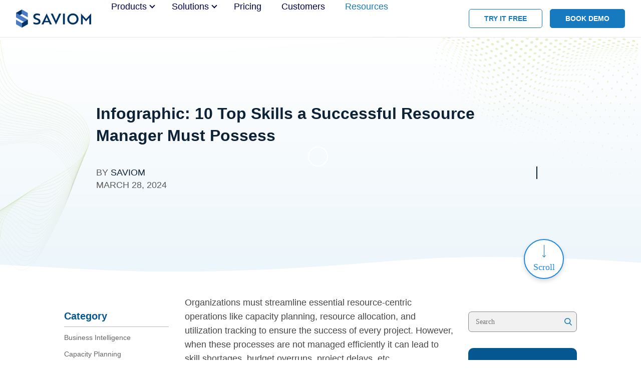

--- FILE ---
content_type: text/html; charset=UTF-8
request_url: https://www.saviom.com/blog/infographic-what-does-it-take-to-become-a-good-resource-manager/
body_size: 30920
content:
<!DOCTYPE html><html lang="en"><head><script data-no-optimize="1">var litespeed_docref=sessionStorage.getItem("litespeed_docref");litespeed_docref&&(Object.defineProperty(document,"referrer",{get:function(){return litespeed_docref}}),sessionStorage.removeItem("litespeed_docref"));</script> <meta charset="utf-8"><meta name="viewport" content="width=device-width, initial-scale=1.0"><link href="https://fonts.gstatic.com/" rel="preconnect" crossorigin><link href="https://www.googletagmanager.com/" rel="preconnect"><link href="https://static.hotjar.com/" rel="preconnect"><link href="https://snap.licdn.com/" rel="preconnect"><link href="https://script.hotjar.com/" rel="preconnect"><link href="https://heapanalytics.com/" rel="preconnect"><link href="https://vars.hotjar.com/" rel="preconnect"><link href="https://www.google-analytics.com/" rel="preconnect"><link href="https://bat.bing.com/" rel="preconnect"><link href="https://secure.frog9alea.com/" rel="preconnect"><link href="https://frontend.id-visitors.com/" rel="preconnect"><link href="https://t.leady.com/" rel="preconnect"><link href="https://js.hs-scripts.com/" rel="preconnect"><link href="https://px.ads.linkedin.com/" rel="preconnect"><link href="https://js.hs-banner.com/" rel="preconnect"><link href="https://www.linkedin.com/" rel="preconnect"><link href="https://js.hs-analytics.net/" rel="preconnect"><link href="https://stats.g.doubleclick.net/" rel="preconnect"><link href="https://fonts.googleapis.com" rel="dns-prefetch" crossorigin><link href="https://cdnjs.cloudflare.com" rel="dns-prefetch"><link href="https://fonts.gstatic.com" rel="dns-prefetch" crossorigin><link href="https://www.googletagmanager.com" rel="dns-prefetch"><link href="https://static.hotjar.com" rel="dns-prefetch"><link href="https://snap.licdn.com" rel="dns-prefetch"><link href="https://script.hotjar.com" rel="dns-prefetch"><link href="https://vars.hotjar.com" rel="dns-prefetch"><link href="https://heapanalytics.com" rel="dns-prefetch"><link href="https://bat.bing.com" rel="dns-prefetch"><link href="https://secure.frog9alea.com" rel="dns-prefetch"><link href="https://frontend.id-visitors.com" rel="dns-prefetch"><link href="https://t.leady.com" rel="dns-prefetch"><link href="https://js.hs-scripts.com" rel="dns-prefetch"><link href="https://www.google-analytics.com" rel="dns-prefetch"><link href="https://js.hs-banner.com" rel="dns-prefetch"><link href="https://js.hs-analytics.net" rel="dns-prefetch"><link href="https://vc.hotjar.io" rel="dns-prefetch"><link href="https://www.linkedin.com" rel="dns-prefetch"><link href="https://stats.g.doubleclick.net" rel="dns-prefetch"><link href="https://in.hotjar.com" rel="dns-prefetch"><link href="https://track.hubspot.com" rel="dns-prefetch"><link href="https://fonts.googleapis.com" rel="preconnect" crossorigin><link href="https://cdnjs.cloudflare.com" rel="preconnect"><link href="https://www.googletagmanager.com" rel="preconnect"><link href="https://static.hotjar.com" rel="preconnect"><link href="https://fonts.gstatic.com" rel="preconnect" crossorigin><link href="https://snap.licdn.com" rel="preconnect"><link href="https://bat.bing.com" rel="preconnect"><link href="https://secure.frog9alea.com" rel="preconnect"><link href="https://frontend.id-visitors.com" rel="preconnect"><link href="https://t.leady.com" rel="preconnect"><link href="https://js.hs-scripts.com" rel="preconnect"><link href="https://www.google-analytics.com" rel="preconnect"><link href="https://heapanalytics.com" rel="preconnect"><link href="https://script.hotjar.com" rel="preconnect"><link href="https://vars.hotjar.com" rel="preconnect"><link href="https://px.ads.linkedin.com" rel="preconnect"><link href="https://js.hs-banner.com" rel="preconnect"><link href="https://js.hs-analytics.net" rel="preconnect"><link href="https://in.hotjar.com" rel="preconnect"><link href="https://track.hubspot.com" rel="preconnect"><title>Infographic: 10 Top Skills a Successful Resource Manager Must Possess</title><meta name="description" content="This infographic highlights the key skills and competencies required to be a successful resource manager."/><meta name="robots" content="follow, index, max-snippet:-1, max-video-preview:-1, max-image-preview:large"/><link rel="canonical" href="https://www.saviom.com/blog/infographic-what-does-it-take-to-become-a-good-resource-manager/" /><meta property="og:locale" content="en_US" /><meta property="og:type" content="article" /><meta property="og:title" content="Infographic: 10 Top Skills a Successful Resource Manager Must Possess" /><meta property="og:description" content="This infographic highlights the key skills and competencies required to be a successful resource manager." /><meta property="og:url" content="https://www.saviom.com/blog/infographic-what-does-it-take-to-become-a-good-resource-manager/" /><meta property="og:site_name" content="Saviom" /><meta property="article:section" content="InfoGraphics" /><meta property="og:updated_time" content="2025-10-29T10:09:45+00:00" /><meta property="og:image" content="https://www.saviom.com/blog/wp-content/uploads/2024/03/Top-10-Skills-a-Successful-Resource-Manager-Must-Possess.png" /><meta property="og:image:secure_url" content="https://www.saviom.com/blog/wp-content/uploads/2024/03/Top-10-Skills-a-Successful-Resource-Manager-Must-Possess.png" /><meta property="og:image:width" content="875" /><meta property="og:image:height" content="2000" /><meta property="og:image:alt" content="Top 10 Skills a Successful Resource Manager Must Possess." /><meta property="og:image:type" content="image/png" /><meta property="article:published_time" content="2024-03-28T00:00:11+00:00" /><meta property="article:modified_time" content="2025-10-29T10:09:45+00:00" /><meta name="twitter:card" content="summary_large_image" /><meta name="twitter:title" content="Infographic: 10 Top Skills a Successful Resource Manager Must Possess" /><meta name="twitter:description" content="This infographic highlights the key skills and competencies required to be a successful resource manager." /><meta name="twitter:image" content="https://www.saviom.com/blog/wp-content/uploads/2024/03/Top-10-Skills-a-Successful-Resource-Manager-Must-Possess.png" /><meta name="twitter:label1" content="Written by" /><meta name="twitter:data1" content="SAVIOM" /><meta name="twitter:label2" content="Time to read" /><meta name="twitter:data2" content="Less than a minute" /> <script type="application/ld+json" class="rank-math-schema-pro">{"@context":"https://schema.org","@graph":[{"@type":"Organization","@id":"https://www.saviom.com/blog/#organization","name":"Saviom","url":"https://www.saviom.com/blog","email":"info.au@saviom.com","logo":{"@type":"ImageObject","@id":"https://www.saviom.com/blog/#logo","url":"https://www.saviom.com/blog/wp-content/uploads/2023/05/Saviom-Logo.png","contentUrl":"https://www.saviom.com/blog/wp-content/uploads/2023/05/Saviom-Logo.png","caption":"Saviom","inLanguage":"en-US","width":"600","height":"60"},"description":"SAVIOM 5th Gen resource management software helps businesses plan, forecast, allocate, and optimize resources across projects and portfolios. With over two decades of experience, it caters to organizations across various industries including IT, professional services, audit and accounting, AEC, legal, NGOs, and government sectors."},{"@type":"WebSite","@id":"https://www.saviom.com/blog/#website","url":"https://www.saviom.com/blog","name":"Saviom","publisher":{"@id":"https://www.saviom.com/blog/#organization"},"inLanguage":"en-US"},{"@type":"ImageObject","@id":"https://www.saviom.com/blog/wp-content/uploads/2024/03/Top-10-Skills-a-Successful-Resource-Manager-Must-Possess.png","url":"https://www.saviom.com/blog/wp-content/uploads/2024/03/Top-10-Skills-a-Successful-Resource-Manager-Must-Possess.png","width":"200","height":"200","inLanguage":"en-US"},{"@type":"BreadcrumbList","@id":"https://www.saviom.com/blog/infographic-what-does-it-take-to-become-a-good-resource-manager/#breadcrumb","itemListElement":[{"@type":"ListItem","position":"1","item":{"@id":"https://www.saviom.com/blog","name":"Home"}},{"@type":"ListItem","position":"2","item":{"@id":"https://www.saviom.com/blog/infographic-what-does-it-take-to-become-a-good-resource-manager/","name":"Infographic: 10 Top Skills a Successful Resource Manager Must Possess"}}]},{"@type":"WebPage","@id":"https://www.saviom.com/blog/infographic-what-does-it-take-to-become-a-good-resource-manager/#webpage","url":"https://www.saviom.com/blog/infographic-what-does-it-take-to-become-a-good-resource-manager/","name":"Infographic: 10 Top Skills a Successful Resource Manager Must Possess","datePublished":"2024-03-28T00:00:11+00:00","dateModified":"2025-10-29T10:09:45+00:00","isPartOf":{"@id":"https://www.saviom.com/blog/#website"},"primaryImageOfPage":{"@id":"https://www.saviom.com/blog/wp-content/uploads/2024/03/Top-10-Skills-a-Successful-Resource-Manager-Must-Possess.png"},"inLanguage":"en-US","breadcrumb":{"@id":"https://www.saviom.com/blog/infographic-what-does-it-take-to-become-a-good-resource-manager/#breadcrumb"}},{"@type":"Person","@id":"https://www.saviom.com/blog/author/administrator/","name":"SAVIOM","url":"https://www.saviom.com/blog/author/administrator/","image":{"@type":"ImageObject","@id":"https://www.saviom.com/blog/wp-content/uploads/2023/08/saviom-white-logo.jpg","url":"https://www.saviom.com/blog/wp-content/uploads/2023/08/saviom-white-logo.jpg","caption":"SAVIOM","inLanguage":"en-US"},"worksFor":{"@id":"https://www.saviom.com/blog/#organization"}},{"@type":"BlogPosting","headline":"Infographic: 10 Top Skills a Successful Resource Manager Must Possess","datePublished":"2024-03-28T00:00:11+00:00","dateModified":"2025-10-29T10:09:45+00:00","author":{"@id":"https://www.saviom.com/blog/author/administrator/","name":"SAVIOM"},"publisher":{"@id":"https://www.saviom.com/blog/#organization"},"description":"This infographic highlights the key skills and competencies required to be a successful resource manager.","name":"Infographic: 10 Top Skills a Successful Resource Manager Must Possess","@id":"https://www.saviom.com/blog/infographic-what-does-it-take-to-become-a-good-resource-manager/#richSnippet","isPartOf":{"@id":"https://www.saviom.com/blog/infographic-what-does-it-take-to-become-a-good-resource-manager/#webpage"},"image":{"@id":"https://www.saviom.com/blog/wp-content/uploads/2024/03/Top-10-Skills-a-Successful-Resource-Manager-Must-Possess.png"},"inLanguage":"en-US","mainEntityOfPage":{"@id":"https://www.saviom.com/blog/infographic-what-does-it-take-to-become-a-good-resource-manager/#webpage"}}]}</script> <link rel="alternate" type="application/rss+xml" title="Resources Library &raquo; Infographic: 10 Top Skills a Successful Resource Manager Must Possess Comments Feed" href="https://www.saviom.com/blog/infographic-what-does-it-take-to-become-a-good-resource-manager/feed/" /><link data-optimized="2" rel="stylesheet" href="https://www.saviom.com/blog/wp-content/litespeed/css/998865ea538f0d8ad88e57e61509b62b.css?ver=b9e3f" /><style id='co-authors-plus-coauthors-style-inline-css' type='text/css'>.wp-block-co-authors-plus-coauthors.is-layout-flow [class*=wp-block-co-authors-plus]{display:inline}</style><style id='co-authors-plus-avatar-style-inline-css' type='text/css'>.wp-block-co-authors-plus-avatar :where(img){height:auto;max-width:100%;vertical-align:bottom}.wp-block-co-authors-plus-coauthors.is-layout-flow .wp-block-co-authors-plus-avatar :where(img){vertical-align:middle}.wp-block-co-authors-plus-avatar:is(.alignleft,.alignright){display:table}.wp-block-co-authors-plus-avatar.aligncenter{display:table;margin-inline:auto}</style><style id='co-authors-plus-image-style-inline-css' type='text/css'>.wp-block-co-authors-plus-image{margin-bottom:0}.wp-block-co-authors-plus-image :where(img){height:auto;max-width:100%;vertical-align:bottom}.wp-block-co-authors-plus-coauthors.is-layout-flow .wp-block-co-authors-plus-image :where(img){vertical-align:middle}.wp-block-co-authors-plus-image:is(.alignfull,.alignwide) :where(img){width:100%}.wp-block-co-authors-plus-image:is(.alignleft,.alignright){display:table}.wp-block-co-authors-plus-image.aligncenter{display:table;margin-inline:auto}</style><style id='classic-theme-styles-inline-css' type='text/css'>/*! This file is auto-generated */
.wp-block-button__link{color:#fff;background-color:#32373c;border-radius:9999px;box-shadow:none;text-decoration:none;padding:calc(.667em + 2px) calc(1.333em + 2px);font-size:1.125em}.wp-block-file__button{background:#32373c;color:#fff;text-decoration:none}</style><style id='global-styles-inline-css' type='text/css'>body{--wp--preset--color--black: #000000;--wp--preset--color--cyan-bluish-gray: #abb8c3;--wp--preset--color--white: #ffffff;--wp--preset--color--pale-pink: #f78da7;--wp--preset--color--vivid-red: #cf2e2e;--wp--preset--color--luminous-vivid-orange: #ff6900;--wp--preset--color--luminous-vivid-amber: #fcb900;--wp--preset--color--light-green-cyan: #7bdcb5;--wp--preset--color--vivid-green-cyan: #00d084;--wp--preset--color--pale-cyan-blue: #8ed1fc;--wp--preset--color--vivid-cyan-blue: #0693e3;--wp--preset--color--vivid-purple: #9b51e0;--wp--preset--gradient--vivid-cyan-blue-to-vivid-purple: linear-gradient(135deg,rgba(6,147,227,1) 0%,rgb(155,81,224) 100%);--wp--preset--gradient--light-green-cyan-to-vivid-green-cyan: linear-gradient(135deg,rgb(122,220,180) 0%,rgb(0,208,130) 100%);--wp--preset--gradient--luminous-vivid-amber-to-luminous-vivid-orange: linear-gradient(135deg,rgba(252,185,0,1) 0%,rgba(255,105,0,1) 100%);--wp--preset--gradient--luminous-vivid-orange-to-vivid-red: linear-gradient(135deg,rgba(255,105,0,1) 0%,rgb(207,46,46) 100%);--wp--preset--gradient--very-light-gray-to-cyan-bluish-gray: linear-gradient(135deg,rgb(238,238,238) 0%,rgb(169,184,195) 100%);--wp--preset--gradient--cool-to-warm-spectrum: linear-gradient(135deg,rgb(74,234,220) 0%,rgb(151,120,209) 20%,rgb(207,42,186) 40%,rgb(238,44,130) 60%,rgb(251,105,98) 80%,rgb(254,248,76) 100%);--wp--preset--gradient--blush-light-purple: linear-gradient(135deg,rgb(255,206,236) 0%,rgb(152,150,240) 100%);--wp--preset--gradient--blush-bordeaux: linear-gradient(135deg,rgb(254,205,165) 0%,rgb(254,45,45) 50%,rgb(107,0,62) 100%);--wp--preset--gradient--luminous-dusk: linear-gradient(135deg,rgb(255,203,112) 0%,rgb(199,81,192) 50%,rgb(65,88,208) 100%);--wp--preset--gradient--pale-ocean: linear-gradient(135deg,rgb(255,245,203) 0%,rgb(182,227,212) 50%,rgb(51,167,181) 100%);--wp--preset--gradient--electric-grass: linear-gradient(135deg,rgb(202,248,128) 0%,rgb(113,206,126) 100%);--wp--preset--gradient--midnight: linear-gradient(135deg,rgb(2,3,129) 0%,rgb(40,116,252) 100%);--wp--preset--font-size--small: 13px;--wp--preset--font-size--medium: 20px;--wp--preset--font-size--large: 36px;--wp--preset--font-size--x-large: 42px;--wp--preset--spacing--20: 0.44rem;--wp--preset--spacing--30: 0.67rem;--wp--preset--spacing--40: 1rem;--wp--preset--spacing--50: 1.5rem;--wp--preset--spacing--60: 2.25rem;--wp--preset--spacing--70: 3.38rem;--wp--preset--spacing--80: 5.06rem;--wp--preset--shadow--natural: 6px 6px 9px rgba(0, 0, 0, 0.2);--wp--preset--shadow--deep: 12px 12px 50px rgba(0, 0, 0, 0.4);--wp--preset--shadow--sharp: 6px 6px 0px rgba(0, 0, 0, 0.2);--wp--preset--shadow--outlined: 6px 6px 0px -3px rgba(255, 255, 255, 1), 6px 6px rgba(0, 0, 0, 1);--wp--preset--shadow--crisp: 6px 6px 0px rgba(0, 0, 0, 1);}:where(.is-layout-flex){gap: 0.5em;}:where(.is-layout-grid){gap: 0.5em;}body .is-layout-flex{display: flex;}body .is-layout-flex{flex-wrap: wrap;align-items: center;}body .is-layout-flex > *{margin: 0;}body .is-layout-grid{display: grid;}body .is-layout-grid > *{margin: 0;}:where(.wp-block-columns.is-layout-flex){gap: 2em;}:where(.wp-block-columns.is-layout-grid){gap: 2em;}:where(.wp-block-post-template.is-layout-flex){gap: 1.25em;}:where(.wp-block-post-template.is-layout-grid){gap: 1.25em;}.has-black-color{color: var(--wp--preset--color--black) !important;}.has-cyan-bluish-gray-color{color: var(--wp--preset--color--cyan-bluish-gray) !important;}.has-white-color{color: var(--wp--preset--color--white) !important;}.has-pale-pink-color{color: var(--wp--preset--color--pale-pink) !important;}.has-vivid-red-color{color: var(--wp--preset--color--vivid-red) !important;}.has-luminous-vivid-orange-color{color: var(--wp--preset--color--luminous-vivid-orange) !important;}.has-luminous-vivid-amber-color{color: var(--wp--preset--color--luminous-vivid-amber) !important;}.has-light-green-cyan-color{color: var(--wp--preset--color--light-green-cyan) !important;}.has-vivid-green-cyan-color{color: var(--wp--preset--color--vivid-green-cyan) !important;}.has-pale-cyan-blue-color{color: var(--wp--preset--color--pale-cyan-blue) !important;}.has-vivid-cyan-blue-color{color: var(--wp--preset--color--vivid-cyan-blue) !important;}.has-vivid-purple-color{color: var(--wp--preset--color--vivid-purple) !important;}.has-black-background-color{background-color: var(--wp--preset--color--black) !important;}.has-cyan-bluish-gray-background-color{background-color: var(--wp--preset--color--cyan-bluish-gray) !important;}.has-white-background-color{background-color: var(--wp--preset--color--white) !important;}.has-pale-pink-background-color{background-color: var(--wp--preset--color--pale-pink) !important;}.has-vivid-red-background-color{background-color: var(--wp--preset--color--vivid-red) !important;}.has-luminous-vivid-orange-background-color{background-color: var(--wp--preset--color--luminous-vivid-orange) !important;}.has-luminous-vivid-amber-background-color{background-color: var(--wp--preset--color--luminous-vivid-amber) !important;}.has-light-green-cyan-background-color{background-color: var(--wp--preset--color--light-green-cyan) !important;}.has-vivid-green-cyan-background-color{background-color: var(--wp--preset--color--vivid-green-cyan) !important;}.has-pale-cyan-blue-background-color{background-color: var(--wp--preset--color--pale-cyan-blue) !important;}.has-vivid-cyan-blue-background-color{background-color: var(--wp--preset--color--vivid-cyan-blue) !important;}.has-vivid-purple-background-color{background-color: var(--wp--preset--color--vivid-purple) !important;}.has-black-border-color{border-color: var(--wp--preset--color--black) !important;}.has-cyan-bluish-gray-border-color{border-color: var(--wp--preset--color--cyan-bluish-gray) !important;}.has-white-border-color{border-color: var(--wp--preset--color--white) !important;}.has-pale-pink-border-color{border-color: var(--wp--preset--color--pale-pink) !important;}.has-vivid-red-border-color{border-color: var(--wp--preset--color--vivid-red) !important;}.has-luminous-vivid-orange-border-color{border-color: var(--wp--preset--color--luminous-vivid-orange) !important;}.has-luminous-vivid-amber-border-color{border-color: var(--wp--preset--color--luminous-vivid-amber) !important;}.has-light-green-cyan-border-color{border-color: var(--wp--preset--color--light-green-cyan) !important;}.has-vivid-green-cyan-border-color{border-color: var(--wp--preset--color--vivid-green-cyan) !important;}.has-pale-cyan-blue-border-color{border-color: var(--wp--preset--color--pale-cyan-blue) !important;}.has-vivid-cyan-blue-border-color{border-color: var(--wp--preset--color--vivid-cyan-blue) !important;}.has-vivid-purple-border-color{border-color: var(--wp--preset--color--vivid-purple) !important;}.has-vivid-cyan-blue-to-vivid-purple-gradient-background{background: var(--wp--preset--gradient--vivid-cyan-blue-to-vivid-purple) !important;}.has-light-green-cyan-to-vivid-green-cyan-gradient-background{background: var(--wp--preset--gradient--light-green-cyan-to-vivid-green-cyan) !important;}.has-luminous-vivid-amber-to-luminous-vivid-orange-gradient-background{background: var(--wp--preset--gradient--luminous-vivid-amber-to-luminous-vivid-orange) !important;}.has-luminous-vivid-orange-to-vivid-red-gradient-background{background: var(--wp--preset--gradient--luminous-vivid-orange-to-vivid-red) !important;}.has-very-light-gray-to-cyan-bluish-gray-gradient-background{background: var(--wp--preset--gradient--very-light-gray-to-cyan-bluish-gray) !important;}.has-cool-to-warm-spectrum-gradient-background{background: var(--wp--preset--gradient--cool-to-warm-spectrum) !important;}.has-blush-light-purple-gradient-background{background: var(--wp--preset--gradient--blush-light-purple) !important;}.has-blush-bordeaux-gradient-background{background: var(--wp--preset--gradient--blush-bordeaux) !important;}.has-luminous-dusk-gradient-background{background: var(--wp--preset--gradient--luminous-dusk) !important;}.has-pale-ocean-gradient-background{background: var(--wp--preset--gradient--pale-ocean) !important;}.has-electric-grass-gradient-background{background: var(--wp--preset--gradient--electric-grass) !important;}.has-midnight-gradient-background{background: var(--wp--preset--gradient--midnight) !important;}.has-small-font-size{font-size: var(--wp--preset--font-size--small) !important;}.has-medium-font-size{font-size: var(--wp--preset--font-size--medium) !important;}.has-large-font-size{font-size: var(--wp--preset--font-size--large) !important;}.has-x-large-font-size{font-size: var(--wp--preset--font-size--x-large) !important;}
.wp-block-navigation a:where(:not(.wp-element-button)){color: inherit;}
:where(.wp-block-post-template.is-layout-flex){gap: 1.25em;}:where(.wp-block-post-template.is-layout-grid){gap: 1.25em;}
:where(.wp-block-columns.is-layout-flex){gap: 2em;}:where(.wp-block-columns.is-layout-grid){gap: 2em;}
.wp-block-pullquote{font-size: 1.5em;line-height: 1.6;}</style><link rel="https://api.w.org/" href="https://www.saviom.com/blog/wp-json/" /><link rel="alternate" type="application/json" href="https://www.saviom.com/blog/wp-json/wp/v2/posts/9697" /><link rel="EditURI" type="application/rsd+xml" title="RSD" href="https://www.saviom.com/blog/xmlrpc.php?rsd" /><meta name="generator" content="WordPress 6.5.7" /><link rel='shortlink' href='https://www.saviom.com/blog/?p=9697' /><link rel="alternate" type="application/json+oembed" href="https://www.saviom.com/blog/wp-json/oembed/1.0/embed?url=https%3A%2F%2Fwww.saviom.com%2Fblog%2Finfographic-what-does-it-take-to-become-a-good-resource-manager%2F" /> <script type="litespeed/javascript">document.documentElement.className=document.documentElement.className.replace('no-js','js')</script> <style>.no-js img.lazyload {
				display: none;
			}

			figure.wp-block-image img.lazyloading {
				min-width: 150px;
			}

						.lazyload, .lazyloading {
				opacity: 0;
			}

			.lazyloaded {
				opacity: 1;
				transition: opacity 400ms;
				transition-delay: 0ms;
			}</style><style type="text/css" id="wp-custom-css">.article_details>span a{color:#fff}
@media screen and (min-width: 700px) {
 .article_details>span:first-of-type {
/* 	margin: 16px !important; */
}
}

.cust_ppl{margin-left: -7px;}
.default_auth{margin-bottom:50px}
.postid-1203 .free_template_capacity_large_widget{display:none}</style><meta name="Keywords" content=""><meta name="author" content="Saviom Software"><meta name="copyright" content="Saviom Software Pty Ltd, Sydney, Australia"><meta name="language" content="English"><meta name="charset" content="utf-8"><meta name="distribution" content="Global"><meta name="rating" content="General"><meta name="Expires" content="Never"><meta name="msvalidate.01" content="648DF341ECACCEBF5EBC6473A70EF7F3"><link rel="preload" as="image" type="image/webp" href="https://www.saviom.com/blog/wp-content/uploads/2025/06/blog-banner-img-for-mob.webp"><link rel="preload" as="image" type="image/webp" href="https://www.saviom.com/blog/wp-content/uploads/2025/06/saviom-blog-banner-iamge.webp"><link rel="preload" as="image" type="image/webp" href="https://www.saviom.com/blog/wp-content/uploads/2025/06/eBook-content-center-banner.webp"><link rel="preload" as="image" type="image/webp" href="https://www.saviom.com/blog/wp-content/uploads/2025/06/infographic-content-center-banner.webp"><link rel="preload" as="image" type="image/webp" href="https://www.saviom.com/blog/wp-content/uploads/2025/06/Case-studies-content-center-banner.webp"><link rel="preload" as="image" type="image/webp" href="https://www.saviom.com/blog/wp-content/uploads/2025/06/webinar-content-center-banner.webp"><link rel="preload" as="image" type="image/webp" href="https://www.saviom.com/blog/wp-content/uploads/2025/06/press-release-content-center-banner.webp"><link rel="preload" as="image" type="image/webp" href="https://www.saviom.com/blog/wp-content/uploads/2025/06/video-content-center-banner.webp"><link rel="preload" as="image" type="image/webp" href="https://www.saviom.com/blog/wp-content/uploads/2025/06/guide-banner.webp"><link rel="preload" as="image" type="image/jpg" href="https://www.saviom.com/blog/wp-content/uploads/2023/08/om-gupta.jpg"><link rel="preload" as="image" type="image/jpg" href="https://www.saviom.com/blog/wp-content/uploads/2023/08/saviom-white-logo.jpg"><link rel="preload" as="image" href="https://www.saviom.com/blog/wp-content/themes/saviom-blog/images/connected_dots_2.svg"><link rel="preload" as="image" href="https://www.saviom.com/blog/wp-content/themes/saviom-blog/images/saviom_new.svg"><link rel="preconnect" href="https://www.googletagmanager.com/"><link rel="dns-prefetch" href="https://www.google-analytics.com"><link rel="preconnect" href="https://fonts.googleapis.com" /><link rel="preconnect" href="https://fonts.gstatic.com" crossOrigin="true" /><link rel="preload" href="https://www.saviom.com/blog/wp-content/themes/saviom-blog/fonts/opensans.woff2" as="font" type="font/woff2" crossorigin="anonymous"><link rel="preload" href="https://www.saviom.com/blog/wp-content/themes/saviom-blog/fonts/figtree.woff2" as="font" type="font/woff2" crossorigin="anonymous"><link rel="preload" href="https://www.saviom.com/blog/wp-content/themes/saviom-blog/fonts/sourcesanspro.woff2" as="font" type="font/woff2" crossorigin="anonymous"><link rel="preload" href="https://www.saviom.com/blog/wp-content/themes/saviom-blog/fonts/opensans.woff2" as="font" type="font/woff2" crossorigin="anonymous"><link rel="preload" as="style" href="https://fonts.googleapis.com/css2?family=Lato:wght@300;400;700&display=swap" onload="this.onload=null;this.rel='stylesheet'"><link rel="preload" as="style" href="https://fonts.googleapis.com/css2?family=Outfit:wght@100;200;300;400;500;600;700&display=swap" onload="this.onload=null;this.rel='stylesheet'"><link rel="preconnect" href="https://fonts.googleapis.com"><link rel="preconnect" href="https://fonts.gstatic.com" crossorigin><link rel="preconnect" href="https://fonts.googleapis.com"><link rel="preconnect" href="https://fonts.gstatic.com" crossorigin>
 <script type="litespeed/javascript">var mblnAllowBlogPopup=!1</script> <link rel="shortcut icon" href=https://www.saviom.com/favicon.ico> <script type="litespeed/javascript">var glngGuestRegistrationId=0,gstrGuestName="",gstrCompany="",gstrContactNo="",gstrIndustryId="",gstrIndustryName="",gstrMessage="",gstrProductId="";glngGuestRegistrationId="0";gstrGuestName="";gstrCompany="";gstrEmailId="";gstrContactNo="";gstrIndustryId="0";gstrIndustryName="";gstrMessage="";gstrProductId="0"</script> <style>body {
        counter-reset: leftmenu-counter
    }

    .vdo {
        width: 93%;
        display: block;
        background-color: #e0e0e0;
        margin: 35px 0;
        padding: 15px 20px;
        border-left: 4px solid #024677
    }

    .quote-style {
        border-left: 4px solid #177abf;
        color: #177abf;
/*         font-style: italic; */
        padding: 0px 0 0px 25px;
        font-size: 20px;
        display: block;
        margin: 1em 0;
        line-height: 1.8em;
		font-weight: 400;
    }
	.quote-style strong{
		color: #177abf !important;
		}

    .vdo-icon {
        font-size: 40px !important;
        border-radius: 50%;
        padding: 13px 15px 13px 20px;
        background-color: #aa182c;
        color: #e0e0e0;
        transform: translateY(8%)
    }

    .vdo-txt {
        vertical-align: middle;
        margin-left: 20px;
        font-size: 19px;
        font-weight: 700;
        text-decoration: none !important
    }

    .vdo a.product_tour {
        position: relative !important;
        transform: translate(0, 0) !important
    }

    .vdo a.product_tour img {
        width: 100%;
        height: auto
    }

    .vdo p {
        margin: 0 !important
    }

    .read-more a,
    .leftsubprodmenu a,
    .vdo a.product_tour {
        border-bottom: none !important
    }

    article a {
        color: #0203a4 !important;
        text-decoration: none;
		font-weight: 500;
    }

    article a:hover {
		border-bottom: 1px solid #1473d4;
    	transition: .25s;
    }

    .left_column {
        margin-left: 5em;
    }

    .left_column>article,
    .left_column>article>p,
    .left_column>article>a,
    .left_column>article>ul li,
    .left_column>article>ol li,
    .left_column>article>h2,
    .left_column>article>h3,
    .left_column>article>h4,
    .left_column>article>h5,
    .left_column>article>span,
    .left_column>article>blockquote>p,
    .left_column>article>blockquote>a,
    .left_column>article>ul li p,
    .left_column>article>ul li h3,
    .left_column>article>ul li h4,
    .left_column>article>ul h3,
    .left_column>article>ul h4,
    .left_column>article>ul li p a,
    .left_column>article>ul li ul li,
    .left_column>article>ul p,
    .left_column>article>ul p a {
/*         font-family: 'Open Sans', sans-serif !important; */
		font-family: "Figtree", sans-serif !important;
        color: #666;
    }

    .left_column>article>p {
            font-size: 18px;
		font-weight: 300;
		margin-bottom: 15px;
		line-height: 1.6;
		font-family: "Figtree", sans-serif !important;
/* 		color: #0c2337; */
/* 		width: fit-content; */
		height: fit-content;
		color: #474747 !important;
    }

    .left_column>article ol li,
    .left_column>article ul li p,
    .left_column>article ul p,
    .left_column>article ul li p a,
    .left_column>article ol li p,
    .left_column>article ul p a {
        font-size: 18px
    }

    .left_column>article {
        padding-left: 0;
        font-family: 'Open Sans', sans-serif !important;
        color: #474747 !important
    }

    .left_column>article .fullwidth_img {
        margin: 2em 0
    }

    .left_column>article>h3 {
            margin-top: 30px !important;
			margin-bottom: 15px !important;
			color: #474747 !important;
			line-height: normal;
			font-weight: 600;
			letter-spacing: 0;
    	}

    .left_column>article>h2 {
        margin-top: 1.5em;
        font-size: 35px;
        line-height: 45px;
        color: #474747 !important;
        text-align: left;
        border-radius: 3px;
        font-weight: 600;
        font-family: "Figtree", sans-serif !important;
        position: relative
    }
		
	.left_column>article>h4 {
        color: #474747 !important;
        font-weight: 600 !important;
		margin-bottom: 10px;
    }

    .left_column>article>h2>em {
        font-style: normal;
        width: 90px;
        text-align: right
    }

/*     .leftmenu {
        position: static;
        font-size: 8px;
        width: 250px;
        cursor: pointer;
        line-height: 20px;
        background: #fff
    } */
	@media only screen and (max-width: 945px) {
		.leftmenu {
			width: 250px;
    	}
	}

    #j2section {
        position: sticky;
        top: 100px;
        width: 100%
    }

    .leftsubprodmenu,
    .clusterwidget {
        position: relative;
        font-size: 13px;
        cursor: pointer;
        line-height: 20px;
        margin-left: 20px;
        text-align: center;
        margin: 0 !important;
        padding-left: 2em;
        float: right
    }

    .leftsubprodmenu {
        width: 310px !important
    }

    .clusterwidget {
        width: 240px !important
    }

    .leftsubprodmenu {
        position: relative;
        font-size: 13px;
        width: 310px !important;
        cursor: pointer;
        line-height: 20px;
        margin-left: 20px;
        text-align: center;
        margin: 0 !important;
        padding-left: 2em;
        float: right
    }

    .leftsubprodmenu ul {
        list-style: none;
        padding-left: 0;
        border-top: 5px solid #333;
        border-bottom: 5px solid #333
    }

    .leftsubprodmenu ul li a {
        text-decoration: none;
        display: block
    }

    .leftsubprodmenu ul li a h4 {
        margin: 0;
        font-size: 15px;
        text-transform: uppercase;
        padding-bottom: .5em;
        margin-bottom: .5em;
        margin-top: 10px
    }

    .leftsubprodmenu li {
        margin-top: 1em
    }

    .leftsubprodmenu li a img {
        width: 40%;
        height: auto
    }

    .leftsubprodmenu li a span {
        display: block;
        padding: 2.5em 0 1em 0;
        background: #deffff
    }

    .txt-blu {
        color: #333 !important
    }

    .txt-ylw {
        color: #333 !important
    }

    .txt-red {
        color: #333 !important
    }

    .txt-dblu {
        color: #333 !important
    }

    .left_column>article .fullwidth_img {
        width: 100%;
        height: auto
    }

/*     .leftmenu>div>#j2sec>strong {
        font-size: 16px;
		font-weight: 100 !important;
		color: #0c2337;
		border-bottom:1px solid gray;
		margin-bottom: 25px;
		display:block;
		padding-bottom:5px;
    } */

    .leftmenu>div>#j2sec>h2 {
        margin: 1em 0 0 0;
        color: #505050;
        font-weight: normal;
        padding: 0 0 0 3em;
        position: relative;
        cursor: pointer;
        font-size: 11px;
        font-family: 'Open Sans'
    }

    .leftmenu>div>#j2sec>h2>em {
        position: absolute;
        top: 0;
        left: 0;
        font-style: normal
    }

/*     .leftmenu>div>#j2sec>h2:hover,
    .left-menu-active {
        color: #0c2337 !important;
    } */

    .left-menu-active {
        font-weight: bolder !important;
		font-size17px !important;
    }

    .sticky {
        position: fixed !important;
        top: 15em !important
    }

    .social-sharing {
        position: relative !important;
        top: 0 !important
    }

    .post_img img {
        margin: 0 !important;
        display: block !important;
        width: 100%;
        height: auto
    }

    .post_img {
        margin: 0 !important
    }

    .article_widget .post_title {
        padding-top: 1em;
        display: block
    }

    .blog-table {
        font-size: 18px;
        font-family: inherit
    }

    .blog-table-col {
        display: flex;
        position: relative;
        border: 1px solid #8b8b8b;
        border-bottom: 0
    }

    .blog-table-col:last-of-type {
        border-bottom: 1px solid #8b8b8b
    }

    .blog-table-col>div {
        flex: 1;
        padding: 10px
    }

    .blog-table-col>div:first-of-type {
        border-right: 1px solid #8b8b8b
    }

    @media(max-width:945px) {
        #blog_content_wrap {
            padding-top: 3em !important;
            position: relative
        }

        .leftsubprodmenu {
            width: 100% !important;
            padding-left: 0;
            float: left
        }
    }

    @media(max-width:770px) {
        .leftmenu {
            position: static;
            font-size: 8px;
            width: 94% !important;
            padding-right: 10px !important
        }

        #blog_content_wrap {
            padding-top: 2em !important;
            display: block !important
        }

        .leftmenu.is_stuck {
            margin-top: -20px !important;
            position: absolute !important
        }

/*         .page_heading>div>h1 {
            font-size: 25px !important
        } */

        .left_column>article>h2 {
            font-size: 30px;
            line-height: 35px
        }
    }</style><style>.video-wrapper {
		  position: relative;
		  width: 100%;
		  max-width: 100%;
		  aspect-ratio: 16/8; 
		  cursor: pointer;
		  height: 100%;
		}
		.video-wrapper img,
		.video-wrapper iframe {
		  top: 0;
		  left: 0;
		  width: 100%;
		  height: 100%;
		  object-fit: cover;
		  border: none;
		}
		.video-wrapper iframe {
		  display: none; /* hide until clicked */
		}
		.video-wrapper.playing img {
		  display: none;
		}
		.video-wrapper.playing iframe {
		  display: block;
			padding-bottom: 20px;
		}

    .comprehensive_guide_rcp_ebook_widget {
        cursor: pointer
    }

    #aditional_features_wrap,
    #blog_content_wrap,
    .saviom_usp {
        margin: 0 auto;
        width: 100%;
        max-width: 1500px
    }

    .container {
        max-width: 1500px;
        margin: 0 auto
    }

    .logo,
    .page_heading .article_details>span>span {
        display: inline-block
    }

    #menu-line {
        display: none;
        position: absolute;
        top: 0;
        left: 0;
        height: 2px;
        background: #00adee;
        -webkit-transition: .25s ease-out;
        -moz-transition: .25s ease-out;
        -ms-transition: .25s ease-out;
        -o-transition: .25s ease-out;
        transition: .25s ease-out
    }

    #blog_sub_menu .psm_links,
    .articles_listing,
    .dd_products {
        display: flex
    }

    .dd_products>div {
        flex: 1
    }

    #blog_banner_wrap,
    #blog_banner_wrap .page_heading>div>h1,
    #navigation ul ul li a,
    .blog_pg .first_fold h1,
    .blog_subscribe,
    .blog_subscribe h2,
    .blog_subscribe h2 span,
    .dd_featured_section>div>a,
    .head_cta>a,
    .head_cta_tab>a,
    .submenu-label {
        font-family: "Figtree", sans-serif;
    }

    .dd_featured_section>div>a {
        color: #fff;
        border: 0;
        margin-left: 0;
        margin-top: 10px;
        font-size: 16px;
        cursor: pointer;
        border-radius: 5px;
        font-weight: 600;
        box-shadow: 0 14px 26px -12px rgba(45, 45, 45, .42), 0 4px 23px 0 rgba(0, 0, 0, .12), 0 8px 10px -5px rgba(156, 39, 176, .2)
    }

    .pactive {
        background-color: #fff !important
    }

    #blog_sub_menu .psm_links>a:first-child,
    #blog_sub_menu .psm_links>a:first-of-type,
    .dactive {
        display: none
    }

    .display,
    footer,
    section {
        display: block
    }

    :focus {
        outline: -webkit-focus-ring-color auto 0
    }

    #navigation #menu-button,
    #navigation ul,
    #navigation ul li,
    #navigation ul li a {
        font-weight: 400;
        padding: 0;
        border: 0;
        list-style: none;
        display: block;
        position: static;
        -webkit-box-sizing: border-box;
        -moz-box-sizing: border-box;
        box-sizing: border-box
    }

    #navigation>ul>li.has-sub>a {
        padding-right: 20px
    }

    #navigation>ul>li.has-sub>a::after {
        position: absolute;
        margin: .4em 0 0 10px;
        width: 4px;
        height: 4px;
        border-bottom: 2px solid #036;
        border-right: 2px solid #036;
        content: "";
        -webkit-transform: rotate(45deg);
        -moz-transform: rotate(45deg);
        -ms-transform: rotate(45deg);
        -o-transform: rotate(45deg);
        transform: rotate(45deg);
        -webkit-transition: border-color .2s;
        -moz-transition: border-color .2s;
        -ms-transition: border-color .2s;
        -o-transition: border-color .2s;
        transition: border-color .2s
    }

    #navigation li.product-menu:hover>ul,
    #navigation li:hover>ul {
        left: 50%;
        transform: translateX(-50%);
        top: 4.8em;
        width: 100%;
        max-width: 920px;
        border-top: 2px solid #ef476f;
        display: -webkit-box;
        display: -ms-flexbox;
        -webkit-box-orient: horizontal;
        -webkit-box-direction: normal
    }

    #navigation ul ul {
        position: absolute;
        left: -9999px;
        z-index: 1
    }

    #navigation ul li.has-sub.product-menu ul li {
        height: auto;
        padding: 30px 0 20px 95px;
        margin: 0;
        -webkit-box-flex: 0;
        -ms-flex: 0 0 auto;
        flex: 0 0 auto;
        width: 50%;
        text-align: left;
        position: relative;
        color: #404040;
        background-color: #fff
    }

    #navigation li.product-menu:hover>ul {
        padding-left: 275px;
        background-color: #f1f1f1;
        -webkit-box-shadow: 0 4px 45px -12px #9c9c9c;
        -moz-box-shadow: 0 4px 45px -12px #9c9c9c;
        box-shadow: 0 4px 45px -12px #9c9c9c;
        display: flex;
        flex-flow: row wrap;
        -webkit-box-pack: center;
        -ms-flex-pack: center
    }

    #navigation ul li:hover>ul.solution-wrapper-sec>li {
        height: auto;
        text-align: left;
        position: relative;
        color: #404040;
        flex: 1
    }

    #navigation ul li:hover>ul>li {
        height: auto;
        -webkit-box-flex: 0;
        -ms-flex: 0 0 auto;
        flex: 0 0 auto;
        width: 45%;
        text-align: left;
        position: relative;
        color: #404040
    }

    #navigation li:hover>ul ul {
        display: flex;
        -webkit-box-orient: horizontal;
        -webkit-box-direction: normal;
        -ms-flex-flow: row wrap;
        flex-flow: row wrap;
        position: relative;
        left: auto
    }

    #navigation li:hover>ul {
        padding-left: 0;
        background-color: #fff;
        -webkit-box-shadow: 0 4px 45px -12px #9c9c9c;
        -moz-box-shadow: 0 4px 45px -12px #9c9c9c;
        box-shadow: 0 4px 45px -12px #9c9c9c;
        display: flex;
        flex-flow: row wrap;
        -webkit-box-pack: center;
        -ms-flex-pack: center
    }

    .business_email button.banner_cta,
    .head_cta>a:nth-child(2),
    .head_cta_tab>a:nth-child(2),
    .menu_product_img_part a {
        box-shadow: 0 14px 26px -12px rgba(45, 45, 45, .42), 0 4px 23px 0 rgba(0, 0, 0, .12), 0 8px 10px -5px rgba(156, 39, 176, .2);
        cursor: pointer
    }

    #navigation ul ul li a {
        text-align: left;
        padding: 8px 15px;
        font-size: 16px;
        text-decoration: none;
        color: #444;
        z-index: 1;
        transition: none;
        font-weight: 600
    }

    #navigation li:nth-child(2)>ul>li:hover>ul {
        transform: none;
        border: 0;
        top: 0
    }

    #navigation li:nth-child(2)>ul>li:hover {
        padding: 0
    }

    #navigation li:hover>ul.solution-upper-wrap {
        background: 0 0;
        top: 0;
        box-shadow: none
    }

    #navigation li:nth-child(2)>ul>li {
        display: inline-block;
        margin-right: 5%
    }

    #navigation ul li.has-sub.product-menu ul li:nth-child(4),
    #navigation ul li.has-sub.product-menu ul li:nth-child(5) {
        padding: 0 0 30px 95px
    }

    #navigation li:nth-child(2)>ul>li>ul {
        padding: 2%
    }

    #navigation li:nth-child(2)>ul>li>ul>li {
        line-height: 2em
    }

    #navigation:after,
    #navigation>ul:after {
        content: ".";
        display: block;
        clear: both;
        visibility: hidden;
        line-height: 0;
        height: 0
    }

    #navigation li:nth-child(2)>ul>li:hover>ul>li {
        margin: 0;
        width: auto
    }

    .has-sub.product-menu ul li span {
        position: absolute;
        top: 5px;
        left: 0;
        display: block;
        font-size: 56px
    }

    .has-sub.product-menu ul li h3 {
        margin: 0 0 8px;
        font-weight: 700;
        font-size: 16px;
        line-height: 1.3em;
        color: #4b7dc6;
        text-align: left
    }

    .has-sub.product-menu ul li p {
        margin: 0 0 8px;
        font-weight: 500;
        font-size: 16px;
        line-height: 1.3em;
        color: #444;
        text-align: left
    }

    .menu_product_img_part {
        position: absolute;
        top: 0;
        left: 0;
        width: 22%;
        padding: 25px;
        text-align: center
    }

    .menu_product_img_part img {
        width: 225px;
        height: auto;
        text-align: center
    }

    .menu_product_img_part h3 {
        font-weight: 700;
        font-size: 16px;
        line-height: 1.3em;
        color: #4b7dc6;
        text-align: center;
        margin: 15px 0 8px
    }

    .menu_product_img_part p {
        font-weight: 500;
        font-size: 16px;
        line-height: 1.3em;
        color: #444;
        text-align: center
    }

    .menu_product_img_part a {
        color: #fff;
        border: 0;
        margin-left: 0;
        margin-top: 10px;
        font-size: 16px;
        border-radius: 5px;
        font-weight: 600;
        transition: .5s
    }

    .solution-upper-wrap,
    .solution-upper-wrap li {
        display: block !important;
        position: relative !important
    }

    .menu_product_img_part::after {
        content: "";
        border-right: 10px solid transparent;
        border-left: 10px solid transparent;
        border-top: 10px solid #e91e63;
        position: absolute;
        right: -7px;
        top: 0;
        z-index: 1
    }

    .solution-upper-wrap {
        left: 0 !important;
        margin-left: 0 !important;
        margin-top: 4px !important
    }

    .solution-upper-wrap li:before {
        content: "";
        display: block;
        border-radius: 50%;
        width: 10px;
        height: 10px;
        background-color: #ef476f;
        position: absolute;
        top: 15px;
        left: 6px
    }

    .solution-upper-wrap li {
        text-align: left;
        padding: 0 !important;
        width: 100%
    }

    .select-hide,
    .solution-wrapper-sec .submenu-button {
        display: none !important
    }

    .solution-upper-wrap li a:hover {
        color: #00adee !important;
        transition: .5s !important;
        background: #f1f1f2
    }

    .solution-upper-wrap li a {
        padding: 5px 27px !important;
        text-align: left !important
    }

    .solution-wrapper-sec li a {
        color: #444 !important
    }

    .solution-wrapper-sec {
        padding: 2em !important
    }

    .submenu-label {
        display: block;
        text-align: left;
        margin-top: 0;
        font-weight: 700;
        font-size: 18px;
        color: #fff;
        text-transform: capitalize;
        background: #ef476f;
        padding: 6px 11px
    }

    p:last-of-type {
        margin-bottom: 0
    }

    .p-icon1:before {
        content: url(../images/ico/ico-erm.svg)
    }

    .p-icon2:before {
        content: url(../images/ico/ico-ewp.svg)
    }

    .p-icon3:before {
        content: url(../images/ico/ico-psa.svg)
    }

    .p-icon4:before {
        content: url(../images/ico/ico-eppm.svg)
    }

    .p-icon1:before,
    .p-icon2:before,
    .p-icon3:before,
    .p-icon4:before {
        width: 58px;
        height: auto;
        position: inherit;
        transition: .3s
    }

    .p-icon1:before,
    .p-icon2:before {
        padding: 35px 0 15px 30px
    }

    .p-icon3:before,
    .p-icon4:before {
        padding: 5px 0 30px 30px
    }

    .head_cta {
        margin-left: .3em
    }

    .head_cta>a,
    .head_cta_tab>a {
        display: inline-block;
        vertical-align: top;
        color: #036;
        font-weight: 600;
        font-size: 14px;
        text-transform: uppercase;
        text-decoration: none;
        text-align: center;
        padding: .5em 1em;
        border-radius: 5px;
        border: 1px solid #036;
        background-color: #fff;
        box-shadow: 0 14px 26px -12px rgba(45, 45, 45, 0), 0 4px 23px 0 rgba(0, 0, 0, .12), 0 8px 10px -5px rgba(156, 39, 176, .2);
        cursor: pointer;
        transition: .5s
    }

    .head_cta>a:nth-child(2),
    .head_cta_tab>a:nth-child(2) {
        background-color: #ef476f;
        color: #fff;
        border: 0;
        margin-left: 1em;
        border-radius: 5px;
        font-weight: 600;
        transition: .5s;
        padding: .6em 1em
    }

    a,
    a:active,
    a:hover,
    a:link,
    a:visited {
        text-decoration: none;
        cursor: pointer
    }

    .logo>a>img,
    .logo>img {
        position: absolute;
        top: 50%;
        transform: translateY(-50%);
        border: 0;
        z-index: 1
    }

    img {
        vertical-align: middle;
        border-style: none
    }

    * {
        margin: 0;
        padding: 0
    }

/*     #blog_banner_wrap {
        padding: 0;
        position: relative;
        text-align: center;
        color: #fff;
        margin-top: 0px;
        background: url("https://www.saviom.com/blog/wp-content/uploads/2025/06/guide-banner.webp") 0 0/cover;
        height: 65vh;
		width: 100%;
		background-position: top left;
    } */
		
		.guideBanner {
			min-height: 65vh;
			padding: 5% 15%;
			display: grid;
    		align-items: center;
			width: 100%;
		}
		
		@media only screen and (max-width:1024px){
			.guideBanner{
				min-height: unset;
				padding: 10% 8%;
			}
		}

		
/* 		@media (max-width:768px){
			#blog_banner_wrap {
				background-image:none !important;
				height: auto !important;
				
			}
		
		} */

/*     #blog_banner_wrap .page_heading {
        margin: 0 auto;
        max-width: 1200px;
        padding: 0;
        top: 50%;
        transform: translateY(-50%);
        position: relative
    } */

	.guideBanner .page_heading {
        margin: 0 auto;
/* 		width: 70%; */
        padding: 0;
        position: relative
    }	

/* 	@media (max-width: 1400px) {
		  .guideBanner .page_heading {
			width: 75%;
		  }
		} */
		
/* 	@media (max-width: 1200px) {
		  .guideBanner .page_heading {
			width: 80%;
		  }
		} */
/* 	@media (max-width: 1024px) {
            .guideBanner .page_heading {
                width: 85%;
            }
        } */

/*         @media (max-width: 600px) {
            .guideBanner .page_heading {
                width: 90%;
            }
        } */
		
	.guideBanner{
		position: relative;
	}
		
	.guideBanner::after{
		content:"";
		position: absolute;
		width: 420px;
		height: 60%;
		top: 0;
		right: 0;
		z-index: -1;
		background-size:cover;
		background-repeat: no-repeat;
		background-image: url(/blog/wp-content/uploads/2025/08/right.png);
	}

    @media (max-width: 768px) {
		.guideBanner::after{
      width: 250px;
    }
		}
		
    @media (max-width: 480px) {
		.guideBanner::after{
		  width: 200px;
		}
	}

		.guideBanner .article_details .nw_auth_nm a{
			color: #0c2337;
		}
		
	.guideBanner::before{
		content:"";
		background-image: url(/blog/wp-content/uploads/2025/08/Left-1.png);
		background-size: contain;
		background-repeat: no-repeat;
		position: absolute;
		width: 600px;
		height: 600px;
		left: 0;
		top: 0;
		z-index: -1;
	}

	@media (max-width: 1550px) {
		.guideBanner::before{
		  width: 300px;
		  height: 100%;
		}
    }
    @media (max-width: 1280px) {
		.guideBanner::before{
		    width: 300px;
			height: 100%;
			opacity: 0.4;
		}
    }
/* 
    .page_heading {
        display: inline-block;
        max-width: 1040px
    } */

    .guideBanner .page_heading>div {
        padding: unset !important;
		background-color: unset !important;
		margin-bottom: 30px !important;
		border-radius: unset;
    }

    .guideBanner .page_heading>div {
        padding: .5em;
        border-radius: 7px;
        background-color: rgba(27, 117, 188, .5)
    }

/*     #blog_banner_wrap .page_heading>div>h1 {
        margin: 0;
        display: inline-block;
        font-size: 40px;
        font-weight: 600;
        color: #fff;
        line-height: 1.2em;
        padding: .4em .5em;
        text-align: center;
        background-color: rgba(27, 117, 188, 0)
    } */

.guideBanner .page_heading>div>h1 {
    font-size: 45px;
    color: #0c2337;
    line-height: 1.45;
	font-weight: 600;
    padding: unset !important;
    font-family: "Figtree", sans-serif !important;
}
	
@media only screen and (max-width: 1550px) {
    .guideBanner .page_heading>div>h1  {
        font-size: 42px;
    }
}

@media only screen and (max-width: 1470px) {
    .guideBanner .page_heading>div>h1 {
        font-size: 42px;
    }
}

@media only screen and (max-width: 1280px) {
    .guideBanner .page_heading>div>h1  {
        font-size: 40px;
        line-height: 1.4;
    }
}

@media only screen and (max-width: 1200px) {
    .guideBanner .page_heading>div>h1  {
        font-size: 36px;
        line-height: 1.4;
    }
}

		@media only screen and (max-width: 1024px) {
			.guideBanner .page_heading>div>h1  {
				font-size: 34px;
				line-height: 1.4;
			}
		}
		
@media only screen and (max-width: 950px) {
    .guideBanner .page_heading>div>h1  {
        font-size: 32px;
        line-height: 1.4;
    }
}

@media only screen and (max-width: 768px) {
    .guideBanner .page_heading>div>h1  {
        font-size: 30px;
    }
}

@media only screen and (max-width: 600px) {
    .guideBanner .page_heading>div>h1  {
        font-size: 28px;
    }
}

@media only screen and (max-width: 480px) {
    .guideBanner .page_heading>div>h1  {
        font-size: 24px;
    }
}

@media only screen and (max-width: 420px) {
   .guideBanner .page_heading>div>h1  {
        font-size: 22px;
		font-weight: 500;
    }
}
		
@media only screen and (max-width: 360px) {
	.guideBanner .page_heading>div>h1  {
		font-size: 20px;
	}
}

@media only screen and (max-width: 334px) {
	.guideBanner .page_heading>div>h1  {
		font-size: 18px;
		font-weight: 600;
	}
}

.article_details > span.nw_auth_nm {
    margin-right: 15px;
    border-right: 2px solid #0c2337;
    padding-right: 15px;
}

@media only screen and (max-width: 330px) {
	.article_details > span:first-of-type {
		margin-right: 12px !important;
		padding-right: 12px !important;
	}
}

/*     #blog_banner_wrap .page_heading .article_details {
        display: flex;
        font-family: "Source Sans Pro", sans-serif;
        border-radius: 0;
        color: #fff;
        margin: 0;
        padding: .5em 1.5em;
        justify-content: center;
        background-color: rgba(27, 117, 188, 0);
        align-items: center;
        text-transform: capitalize
    } */
		
		.guideBanner .page_heading .article_details {
			font-family: Figtree, sans-serif;
			display: flex;
			color: #0c2337;
			margin: 0;
			padding: .5em;
			justify-content: flex-start;
			background-color: unset;
			align-items: center;
			text-transform: capitalize;
		}

    .art_date p {
        margin-top: 0;
        color: #fff
    }

/*     .article_details>span:first-of-type,
    .right_column>div:first-child {
        margin: 0
    } */

/*     .page_heading .article_details>span {
        display: block;
        font-family: "Open Sans";
        font-size: 14px;
        margin-right: 1em !important
    } */
		
		.page_heading .article_details>span {
			display: block;
			font-size: 18px;
/* 			margin-right: 1em !important; */
			font-weight: 500 !important;
			font-family: Figtree, sans-serif;
		}
		
		#page_heading .article_details>span {
			display: block;
			font-size: 18px;
/* 			margin-right: 1em !important; */
			font-weight: 500 !important;
			font-family: Figtree, sans-serif;
		}

		@media only screen and (max-width: 600px) {
			.page_heading .article_details>span {
				font-size: 16px;
			}
		}
		
    .page_heading .article_details .art_author {
        padding-left: 1.5em;
        border-left: 1px solid #fff
    }

    .blog_pg {
        position: relative;
        width: 100%;
        overflow: hidden;
/*         background-image: url(https://www.saviom.com/blog/wp-content/uploads/2024/01/saviom-blog-banner-iamge.jpg); */
		background-image: url(https://www.saviom.com/blog/wp-content/uploads/2025/06/saviom-blog-banner-iamge.webp);
        background-position: center;
        background-color: #33567a;
        background-repeat:no-repeat;
    }

		@media (max-width: 820px) {
			.blog_pg {
				background-image: url(https://www.saviom.com/blog/wp-content/uploads/2025/06/blog-banner-img-for-mob.webp);
			}
		}

    
		
	.blog_net_bg_img {
		position: absolute;
		width: 400px;
		height: 400px;
		top: 55px;
		right: -100px;
		background-image: url('https://www.saviom.com/blog/wp-content/themes/saviom-blog/images/connected_dots_2.svg');
		background-repeat: no-repeat;
		background-position: top right;
		background-size: contain; /* Make image scale inside */
		display: block;
		z-index: -1; /* Optional: keep it behind content */
		pointer-events: none; /* Optional: disable interaction */
		width: 100%;
	}
		
		.blog_net_bg_img {
			will-change: transform;
		}
		
		.summery {
		  min-height: 150px; /* Adjust as needed */
		}

    .blog_pg .container.first_fold {
        padding: 110px 0;
/*         margin-top: 80px */
    }

    .row {
        display: -ms-flexbox;
        display: flex;
        -ms-flex-wrap: wrap;
        flex-wrap: wrap;
    }

    .blog_pg .first_fold h1 {
        font-size: 52px;
        font-weight: 600;
        color: #fff;
        text-align: center;
        width: 90%;
        margin: 0 auto;
    }

    #blog_sub_menu .psm_links>a,
    .blog_pg .first_fold p {
        color: #444;
        font-family: "Open Sans", sans-serif;
        text-align: center;
    }

    .blog_pg .first_fold p {
        font-size: 20px;
        line-height: 30px;
        font-weight: 400;
        width: 100%;
        margin: 15px 16%;
        color:#fff;
    }

    #blog_sub_menu {
        text-align: right;
        z-index: 2;
        width: 100%;
        padding: 10px 0 0;
        overflow: inherit;
        background-color: #e4e4e4
    }

    #blog_sub_menu .psm_links>a:last-of-type {
        border-right: 0;
        border-image: none
    }

    #blog_sub_menu .psm_links>a.active,
    #blog_sub_menu .psm_links>a:hover {
        background-color: #fff;
        color: #e91e63;
        position: relative;
        border-radius: 10px 10px 0 0;
        margin-bottom: 0 !important;
        box-shadow: 0 -2px 10px -7px #696969;
        padding: .8em 3em;
        border-image: linear-gradient(to bottom, rgba(247, 245, 245, 0) 0, rgba(138, 138, 138, 0) 48%, rgba(210, 210, 210, 0) 100%)
    }

    #blog_sub_menu .psm_links>a.active {
        padding: .8em 3em
    }

    #blog_sub_menu .psm_links>a {
        font-size: 14px;
        text-decoration: none;
        padding: .5em 3em;
        display: flex;
        align-items: center;
        font-weight: 600;
        border-right: 2px solid;
        border-top: 0;
        border-bottom: 0;
        border-image: linear-gradient(to bottom, #f7f5f5 0, #8a8a8a 48%, rgba(210, 210, 210, 0.84) 100%);
        border-image-slice: 1
    }

    .psm_links>a.active,
    .psm_links>a:hover,
    .psm_links>div>ul>li>a.active,
    .psm_links>div>ul>li>a:hover {
        color: #e91e63;
        position: relative;
        margin-bottom: 0 !important
    }

    .prod_sub_menu_mob ul li a::after,
    .psm_links>a::after,
    .psm_links>div>ul>li::after {
        content: "";
        position: absolute;
        bottom: 0;
        left: 50%;
        height: 3px;
        width: 0;
        background-color: #e91e63;
        transition: .3s 0
    }

    #blog_sub_menu .psm_links>a.active:before {
        content: "";
        width: 0;
        height: 0;
        border-left: 10px solid transparent;
        border-right: 0 solid transparent;
        border-bottom: 10px solid #fff;
        bottom: 0;
        position: absolute;
        left: -6px
    }

    #blog_sub_menu .psm_links>a.active:after {
        content: "";
        width: 0;
        height: 0;
        border-left: 0 solid transparent;
        border-right: 10px solid transparent;
        border-bottom: 10px solid #fff;
        bottom: 0;
        position: absolute;
        right: -6px;
        left: auto;
        background: 0
    }

    .left_column {
        position: relative;
        width: calc(100% - 300px);
    }
	.left_column p strong {
		color: #474747;
		font-weight: 600;
	}
	@media only screen and (max-width: 1280px) {
		.left_column {
			width: calc(100% - 330px);
/*          	margin-left: 3em;  */
    	}
	}

    #blog_content_wrap {
        display: flex;
        padding: 3em 0 5em;
    }

    .articles_listing .left_column.blog_boxes_wrap {
        width: 900px
    }

    .left_column.blog_boxes_wrap {
        width: 772px;
        margin-right: 3em
    }

    .blog_subscribe {
        padding: 25px;
        display: flex;
        margin-bottom: 50px;
        background-image: linear-gradient(to right, #143e67, #194674, #204d82, #275590, #2f5d9e, #3a63a6, #456aae, #4f70b6, #5c77ba, #677dbd, #7284c1, #7d8bc5);
        display:none;
    }

    .blog_subscribe>div:first-child {
        flex: 0 40%
    }

    .blog_subscribe h2 {
        font-size: 40px;
        color: #fff;
        font-weight: 600
    }

    .business_email label,
    input.email_input {
        color: #fff !important
    }

    .banner_input,
    input.email_input {
        font-family: "Open Sans", sans-serif
    }

    .blog_subscribe h2 span {
        font-size: 25px;
        font-weight: 400;
        display: block
    }

    .blog_subscribe>div:last-child {
        flex: 0 60%
    }

    .d_flex {
        display: -ms-flexbox !important;
        display: flex !important
    }

    input:focus,
    textarea:focus {
        outline: 0
    }

    .banner_input {
        position: relative;
        width: 100%
    }

    .pt_2 {
        padding-top: 25px
    }

    input.email_input {
        border: 0;
        border-bottom: 1px solid #f1f1f1;
        line-height: 28px;
        padding: 5px 10px;
        width: 90%;
        background: 0 0
    }

    input,
    textarea {
        padding: .7em 1em;
        border: 0;
        width: 100%;
        font-size: 1em
    }

    button,
    input,
    select,
    textarea {
        margin: 0;
        font-family: inherit;
        font-size: inherit;
        line-height: inherit
    }

    .styled-input label {
        color: #444;
        padding: 10px;
        position: absolute;
        top: 0;
        left: 0;
        -webkit-transition: .25s;
        transition: .25s;
        pointer-events: none
    }

    .business_email button.banner_cta {
        background-color: #ef476f;
        color: #fff;
        font-size: 16px;
        font-weight: 600;
        width: 190px;
        border-radius: 5px;
        border: 0;
        text-transform: uppercase;
        padding: 8px 10px;
        transition: .5s
    }

    #blog_content_wrap .right_column {
        width: 280px;
        margin-left: 30px
    }

    .blog_search form {
        position: relative
    }

    .blog_search_right {
        border: 1px solid #8a8a8a;
        border-radius: 7px;
        background: #f1f1f1;
        width: 100%;
        font-family: "Open Sans";
        font-size: 14px;
        color: #6c6a74
    }

    .blog_search>form>button {
        position: absolute;
        right: 5px;
        top: 7px;
        background-color: #f1f1f1;
        height: 25px;
        width: 25px;
        border: 0;
        border-radius: 3px;
        cursor: pointer
    }

    .blog_search>form>button::after {
        content: "";
        position: absolute;
        width: 15px;
        height: 15px;
        top: 6px;
        right: 5px;
        background-image: url(https://www.saviom.com/blog/wp-content/themes/saviom-blog/images/ico/search-icon.svg);
        background-repeat: no-repeat;
        background-position: center
    }
		

    @media only screen and (max-width:1800px) {
        #blog_content_wrap,
        #content_wrap,
        .container {
            width: 90%;
            margin: 0 auto
        }
		.post-template-default #blog_content_wrap,
		.post-template-default #content_wrap,
        .post-template-default .container	{
			width: 80%;
		}
    }
/* 	@media only screen and (max-width: 1280px) {
	#blog_content_wrap, #content_wrap, .container {
			width: 85%;
		}
	} */
		
	@media only screen and (max-width: 945px) {
	#blog_content_wrap, #content_wrap, .container {
			width: 90%;
		}
	}

    @media all and (max-width:1260px),
    only screen and (-webkit-min-device-pixel-ratio:2) and (max-width:1024px),
    only screen and (min--moz-device-pixel-ratio:2) and (max-width:1024px),
    only screen and (-o-min-device-pixel-ratio:21) and (max-width:1024px),
    only screen and (min-device-pixel-ratio:2) and (max-width:1024px),
    only screen and (min-resolution:192dpi) and (max-width:1024px),
    only screen and (min-resolution:2dppx) and (max-width:1024px) {
        #header_wrap.solid-nav li>a {
            /*color:#fff!important*/
        }

        .menu_product_img_part img {
            width: 100%;
            height: 100px
        }

        .blog_pg .first_fold h1 {
            font-size: 45px !important;
            line-height: 55px
        }

        .blog_pg .first_fold p {
            font-size: 18px;
            font-weight: 400
        }
    }

    @media (max-width:1260px) {

        #blog_sub_menu,
        #collapse,
        #expand {
            background-color: #177abf;
            top: 0;
            color: #fff
        }

        .menu_collapse {
            height: 40px
        }

        #blog_sub_menu {
            position: relative;
            overflow: hidden;
            text-align: center;
            z-index: 1;
            width: 100%;
            padding: 0 !important
        }

        #blog_sub_menu .psm_links>a:first-child {
            display: block;
            background-color: unset !important;
            color: #fff !important;
        }

        .prod_sub_menu_mob ul li a::after,
        .psm_links>a::after,
        .psm_links>div>ul>li::after {
            content: "";
            position: absolute;
            bottom: 0;
            left: 50%;
            height: 3px;
            width: 0;
            background-color: #e91e63;
            transition: .3s 0
        }

        #collapse,
        #expand {
            height: 41px;
            width: 41px;
            display: block;
            position: absolute;
            right: 0;
            transform: rotate(90deg)
        }

        #collapse::after,
        #expand::after {
            transform: rotate(45deg) translate(-50%, -50%);
            top: 50%;
            left: 48%
        }

        #collapse::before,
        #expand::before {
            transform: rotate(-45deg) translate(-50%, -50%);
            top: 49%;
            left: 50%
        }

        #collapse::after,
        #collapse::before,
        #expand::after,
        #expand::before {
            content: "";
            position: absolute;
            width: 10px;
            height: 2px;
            background-color: #fff
        }

        #blog_sub_menu .psm_links>a.active::after,
        #blog_sub_menu .psm_links>a.active::before,
        #blog_sub_menu .psm_links>div>ul>li>a::after,
        #blog_sub_menu .psm_links>div>ul>li>a::before {
            content: none
        }

        #blog_sub_menu .psm_links>a.active,
        #blog_sub_menu .psm_links>a:hover,
        #blog_sub_menu .psm_links>div>ul>li>a.active,
        #blog_sub_menu .psm_links>div>ul>li>a:hover {
            border-radius: 10px;
            padding: 1em 0;
            background-color: #fff
        }

        #blog_sub_menu .psm_links>a,
        #blog_sub_menu .psm_links>div>ul>li>a,
        .psm_links>a,
        .psm_links>div>ul>li>a {
            color: #fff;
            font-size: 12px;
            text-transform: uppercase;
            transition: .3s 0
        }

        #blog_sub_menu .psm_links>a,
        #blog_sub_menu .psm_links>div>ul>li>a,
        #product_sub_menu .psm_links>a,
        #product_sub_menu .psm_links>div>ul>li>a {
            display: block;
            border: 0;
            margin: 0;
            padding: 1em 0;
            line-height: 16px
        }

        #collapse {
            transform: rotate(-90deg)
        }
    }

    @media only screen and (max-width: 944px) {
        .blog_subscribe {
            display: block
        }
		.stay_informed_field{
			display:none;
		}
    }

/*     @media (max-width:1040px) {
        .left_column {
            width: 80% !important;
            padding-left: 1em
        }
    } */

    @media (min-width:1025px) {
        #navigation li:hover>ul {
            display: flex
        }
    }

    @media only screen and (max-width:945px) {
        #blog_content_wrap .articles_listing {
            display: block
        }

        #blog_content_wrap .mobile_search_ctgry,
        .single_mobile_srch .mobile_search_ctgry {
            display: flex;
            margin-bottom: 20px
        }

        #blog_content_wrap {
            position: relative
        }

        .mobile_search_ctgry .blog_search {
            margin-right: 20px
        }

        .mobile_search_ctgry .blog_search,
        .mobile_search_ctgry .categories_widget {
            flex: 1;
            position: relative
        }

        .blog_search>form>button {
            right: 17px
        }

        .categories_widget {
            margin-top: 0
        }

        #blog_content_wrap .mobile_search_ctgry select {
            background-color: #ef476f;
            color: #fff;
            padding: 8px;
            font-size: 16px;
            border: 0;
            border-radius: 5px;
            width: 100%
        }

        #blog_content_wrap .mobile_search_ctgry select option {
            background-color: #f1f1f1;
            color: #444;
            padding: 5px;
            font-size: 14px
        }

        #blog_content_wrap .mobile_search_ctgry select option:hover {
            background-color: #ddd
        }

        .mobile_search_ctgry .select-items {
            position: absolute
        }

        .blog_subscribe h2 {
            font-size: 30px;
            text-align: center;
            margin-bottom: 10px
        }

        .blog_subscribe>div:first-child,
        .blog_subscribe>div:last-child {
            flex: 0 50%
        }

        .left_column {            
        	width: calc(100% - 280px);
/*             margin: 0;
            padding: 0 */
        }
    }

    @media (max-width:768px) {
        .blog_pg .first_fold h1 {
            font-size: 32px !important;
            line-height: 38px
        }

        .blog_pg .first_fold p,
        .product_page .first_fold p {
            margin: 15px 5%
        }

        .blog_net_bg_img {
            display: none
        }

        .blog_pg .container.first_fold {
            padding: 110px 0;
/*          margin-top: 40px; */
        }

        .left_column {
            width: 100% !important;
            padding-left: 0
        }

        #blog_content_wrap {
            width: 90% !important
        }

/*         #blog_banner_wrap .page_heading>div>h1 {
            font-size: 35px;
            padding: 0 .5em .4em
        } */

/*         #blog_banner_wrap {
            background: #205caf;
            height: 300px;
            padding: 25px 5px
        } */

        .articles_listing .left_column.blog_boxes_wrap .blog_subscribe {
            margin-top: 25px;
            display:none;
        }
    }

    @media (max-width:575px) {

        .head_cta>a:nth-child(2),
        .head_cta_tab>a:nth-child(2) {
            margin-left: 0
        }

        .head_cta a:first-child {
            display: none
        }

        .mobile_search_ctgry .blog_search {
            margin-right: 0;
            margin-bottom: 15px
        }

        #blog_content_wrap {
            padding-bottom: 1em
        }

        #blog_content_wrap .mobile_search_ctgry,
        .single_mobile_srch .mobile_search_ctgry {
            display: block;
            margin-bottom: 20px
        }

/*         #blog_banner_wrap .page_heading .article_details {
            display: block;
            text-align: center;
            padding: .5em 0
        } */

        .page_heading .article_details .art_author {
            padding-left: 0;
            border-left: 0 solid #fff
        }
    }

    @media only screen and (max-width:480px) {

        .logo>a>img,
        .logo>img {
            width: 130px
        }

        .blog_pg .container.first_fold {
            padding: 30px 0
        }
    }

    @media (max-width:380px) {
        .head_cta {
            right: 45px
        }
    }

    @media only screen and (max-width:340px) {

        .logo>a>img,
        .logo>img {
            width: 110px
        }
    }

    @media only screen and (max-width:290px) {

        .head_cta>a:nth-child(2),
        .head_cta_tab>a:nth-child(2) {
            display: none
        }
    }</style> <script type="litespeed/javascript">(function(w,d,s,l,i){w[l]=w[l]||[];w[l].push({'gtm.start':new Date().getTime(),event:'gtm.js'});var f=d.getElementsByTagName(s)[0],j=d.createElement(s),dl=l!='dataLayer'?'&l='+l:'';j.async=!0;j.src='https://www.googletagmanager.com/gtm.js?id='+i+dl;f.parentNode.insertBefore(j,f)})(window,document,'script','dataLayer','GTM-M8FDZ6L')</script> </head><body class="post-template-default single single-post postid-9697 single-format-standard">
<noscript><iframe data-lazyloaded="1" src="about:blank" data-litespeed-src="https://www.googletagmanager.com/ns.html?id=GTM-M8FDZ6L"
height="0" width="0" style="display:none;visibility:hidden"></iframe></noscript><header id="header_wrap" class="header stickyHeader"><div class="header__wrapper"><div class="logoContainer">
<a href="https://www.saviom.com/">
<img src="https://www.saviom.com/blog/wp-content/themes/saviom-blog/images/saviom_new.svg" width="170" height="42" alt="Header Logo">
</a></div><div class="navContainer menu"><div class="navLogoContainer mobileLogoActive">
<a href="https://www.saviom.com/">
<img data-lazyloaded="1" src="[data-uri]" alt="Saviom's Logo" fetchpriority="high" loading="eager" width="170" height="42" decoding="async" data-nimg="1" style="color:transparent" data-src="https://www.saviom.com/blog/wp-content/themes/saviom-blog/images/saviom_logo_white.svg">
</a></div><nav class="nav "><ul class="nav_list menu-inner"><li class="menu-item menu-dropdown nav_list__items hasSubMenu ">
<span class="downArrow menu-link">Products</span><div class="mobileSubMenu SubMenu"><div class="mobileProducts"><div class="productList">
<span class="title ERM titleActive"> Resource
<span>Management</span>
</span><ul class="list listActive"><li class="item">
<a href="https://www.saviom.com/resource-management-software/">
<span>Resource Overview</span>
</a></li><li class="item">
<a href="https://www.saviom.com/resource-management-software/resource-scheduling-software/">
<span>Resource Allocation/Scheduling</span>
</a></li><li class="item">
<a href="https://www.saviom.com/resource-management-software/capacity-planning-software/">
<span>Resource Capacity Planning</span>
</a></li><li class="item">
<a href="https://www.saviom.com/resource-management-software/resource-forecasting-software/">
<span>Resource Forecasting</span>
</a></li><li class="item">
<a href="https://www.saviom.com/resource-management-software/talent-planning-software/">
<span>Talent Planning</span>
</a></li><li class="item">
<a href="https://www.saviom.com/resource-management-software/time-management-software/">
<span>Time Management</span>
</a></li><li class="item">
<a href="https://www.saviom.com/resource-management-software/reports/">
<span>Reports, Analytics &amp; Dashboard</span>
</a></li><li class="item">
<a href="https://www.saviom.com/resource-management-software/resource-optimization-software/">
<span>Resource Optimization</span>
</a></li></ul><span class="title EWP"> Workforce
<span>Management</span>
</span><ul class="list"><li class="item">
<a href="https://www.saviom.com/workforce-management-software/">
<span>Workforce Management Overview</span>
</a></li><li class="item">
<a href="https://www.saviom.com/workforce-management-software/workforce-planning-software/">
<span>Workforce Planning Software</span>
</a></li><li class="item">
<a href="https://www.saviom.com/workforce-management-software/demand-forecasting-software/">
<span>Workforce Demand Forecasting</span>
</a></li><li class="item">
<a href="https://www.saviom.com/workforce-management-software/capacity-planning-software/">
<span>Workforce Capacity Planning Software</span>
</a></li><li class="item">
<a href="https://www.saviom.com/workforce-management-software/workforce-optimization-software/">
<span>Workforce Optimization Software</span>
</a></li><li class="item">
<a href="https://www.saviom.com/workforce-management-software/talent-management-software/">
<span>Workforce Talent Planning</span>
</a></li><li class="item">
<a href="https://www.saviom.com/workforce-management-software/task-management-software/">
<span>Workforce Task Management Software</span>
</a></li><li class="item">
<a href="https://www.saviom.com/workforce-management-software/time-management-software/">
<span>Workforce Time Management Software</span>
</a></li></ul>
<span class="title PSA">Professional
<span>Service Automation</span>
</span><ul class="list"><li class="item">
<a href="https://www.saviom.com/professional-service-automation/">
<span>Service Automation Overview</span>
</a></li><li class="item">
<a href="https://www.saviom.com/professional-service-automation/enterprise-resource-management/">
<span>Resource Management</span>
</a></li><li class="item">
<a href="https://www.saviom.com/professional-service-automation/project-portfolio-management/">
<span>Project Management</span>
</a></li><li class="item">
<a href="https://www.saviom.com/professional-service-automation/project-accounting/">
<span>Project Accounting</span>
</a></li><li class="item">
<a href="https://www.saviom.com/professional-service-automation/forecast-early-warning/">
<span>Forecast & Early Warning</span>
</a></li><li class="item">
<a href="https://www.saviom.com/professional-service-automation/team-collaboration/">
<span>Team Collaboration</span>
</a></li><li class="item">
<a href="https://www.saviom.com/professional-service-automation/business-intelligence/">
<span>Business Intelligence</span>
</a></li></ul>
<span class="title PPM">Project
<span>Portfolio Management</span>
</span><ul class="list"><li class="item">
<a href="https://www.saviom.com/project-portfolio-management-software/">
<span>Portfolio Management Overview</span>
</a></li><li class="item">
<a href="https://www.saviom.com/project-portfolio-management-software/enterprise-resource-management/">
<span>Resource Management</span>
</a></li><li class="item">
<a href="https://www.saviom.com/project-portfolio-management-software/project-portfolio-management/">
<span>Project Portfolio Management</span>
</a></li><li class="item">
<a href="https://www.saviom.com/project-portfolio-management-software/forecast-early-warning/">
<span>Forecast & Early Warning</span>
</a></li><li class="item">
<a href="https://www.saviom.com/project-portfolio-management-software/team-collaboration/">
<span>Team Collaboration</span>
</a></li><li class="item">
<a href="https://www.saviom.com/project-portfolio-management-software/business-intelligence/">
<span>Business Intelligence</span>
</a></li></ul></div></div></div><div class="SubMenu"><div class="productsMainTitle"><div class="productsMainTitle__wrapper">
<span class="text">Products by SAVIOM</span>
<span class="closeSubMenu">
<svg xmlns="http://www.w3.org/2000/svg" viewBox="0 0 24 24">
<line x1="4" y1="4" x2="20" y2="20" stroke="black" stroke-width="2"></line>
<line x1="20" y1="4" x2="4" y2="20" stroke="black" stroke-width="2"></line>
</svg>
</span></div></div><div class="SubMenu__wrapper"><div class="subMenuContainer"><div class="subMenuListContainer"><ul class="submenuContentList"><li class="submenuContentList_list listERM menuActive">
<span class="submenuContentList_list__link" data-list="menuOpenERM">Resource <span>Management</span></span></li><li class="submenuContentList_list listEWM">
<span class="submenuContentList_list__link" data-list="menuOpenEWM">Workforce <span>Management</span></span></li><li class="submenuContentList_list listPSA">
<span class="submenuContentList_list__link" data-list="menuOpenPSA">Professional <span>Service Automation</span></span></li><li class="submenuContentList_list listPPM">
<span class="submenuContentList_list__link" data-list="menuOpenPPM">Project <span>Portfolio Management</span></span></li></ul></div><div class="subMenuInnerContainer"><div class="menuOpenERM activeSubMenuList"><div class="subMenuInnerTop ERM"><div class="textContent"><h2 class="title"><a href="https://www.saviom.com/resource-management-software/">Resource Management</a></h2><p class="description">Most advanced and powerful Resource Management Software in the world.</p></div><div class="btnContent">
<a href="https://www.saviom.com/resource-management-software/" class="btn">read more</a></div></div><div class="subMenuInnerMiddle">
<a href="https://www.saviom.com/resource-management-software/"><div class="InnerContent"><div class="imgContent">
<img data-src="https://www.saviom.com/images/icon/ERM/overview-icon.svg" width="40" height="40" alt="Resource Overview Icon" src="[data-uri]" class="lazyload" style="--smush-placeholder-width: 40px; --smush-placeholder-aspect-ratio: 40/40;"><noscript><img src="https://www.saviom.com/images/icon/ERM/overview-icon.svg" width="40" height="40" alt="Resource Overview Icon"></noscript></div><div class="textContent"><h3 class="title">Overview</h3><p class="description">Explore the features of our comprehensive Resource Management Software</p></div></div>
</a><a href="https://www.saviom.com/resource-management-software/talent-planning-software/"><div class="InnerContent"><div class="imgContent">
<img data-src="https://www.saviom.com/blog/wp-content/themes/saviom-blog/images/images-header-footer/images/icon/ERM/talent-planning-icon.svg" width="40" height="40" alt="Talent Planning Icon" src="[data-uri]" class="lazyload" style="--smush-placeholder-width: 40px; --smush-placeholder-aspect-ratio: 40/40;"><noscript><img src="https://www.saviom.com/blog/wp-content/themes/saviom-blog/images/images-header-footer/images/icon/ERM/talent-planning-icon.svg" width="40" height="40" alt="Talent Planning Icon"></noscript></div><div class="textContent"><h3 class="title">Talent Planning</h3><p class="description">Combat Future Talent Shortage and Improve Delivery of Every Project</p></div></div>
</a>
<a href="https://www.saviom.com/resource-management-software/resource-scheduling-software/"><div class="InnerContent"><div class="imgContent">
<img data-src="https://www.saviom.com/blog/wp-content/themes/saviom-blog/images/images-header-footer/images/icon/ERM/resource-allocation-scheduling-icon.svg" width="40" height="40" alt="Resource Allocation/Scheduling Icon" src="[data-uri]" class="lazyload" style="--smush-placeholder-width: 40px; --smush-placeholder-aspect-ratio: 40/40;"><noscript><img src="https://www.saviom.com/blog/wp-content/themes/saviom-blog/images/images-header-footer/images/icon/ERM/resource-allocation-scheduling-icon.svg" width="40" height="40" alt="Resource Allocation/Scheduling Icon"></noscript></div><div class="textContent"><h3 class="title">Resource Allocation/Scheduling</h3><p class="description">Allocate the Right Resource to the Right Project at the Right Time</p></div></div>
</a>
<a href="https://www.saviom.com/resource-management-software/time-management-software/"><div class="InnerContent"><div class="imgContent">
<img data-src="https://www.saviom.com/blog/wp-content/themes/saviom-blog/images/images-header-footer/images/icon/ERM/time-management-icon.svg" width="40" height="40" alt="Time Management Icon" src="[data-uri]" class="lazyload" style="--smush-placeholder-width: 40px; --smush-placeholder-aspect-ratio: 40/40;"><noscript><img src="https://www.saviom.com/blog/wp-content/themes/saviom-blog/images/images-header-footer/images/icon/ERM/time-management-icon.svg" width="40" height="40" alt="Time Management Icon"></noscript></div><div class="textContent"><h3 class="title">Time Management</h3><p class="description">Boost Productivity and Efficiency with Flexible Time Tracking</p></div></div>
</a><a href="https://www.saviom.com/resource-management-software/capacity-planning-software/"><div class="InnerContent"><div class="imgContent">
<img data-src="https://www.saviom.com/blog/wp-content/themes/saviom-blog/images/images-header-footer/images/icon/ERM/resource-capacity-planning-icon.svg" width="40" height="40" alt="Resource Capacity Planning Icon" src="[data-uri]" class="lazyload" style="--smush-placeholder-width: 40px; --smush-placeholder-aspect-ratio: 40/40;"><noscript><img src="https://www.saviom.com/blog/wp-content/themes/saviom-blog/images/images-header-footer/images/icon/ERM/resource-capacity-planning-icon.svg" width="40" height="40" alt="Resource Capacity Planning Icon"></noscript></div><div class="textContent"><h3 class="title">Resource Capacity Planning</h3><p class="description">Manage Your Workforce Capacity Against Volatile Market Demand</p></div></div>
</a><a href="https://www.saviom.com/resource-management-software/reports/"><div class="InnerContent"><div class="imgContent">
<img data-src="https://www.saviom.com/blog/wp-content/themes/saviom-blog/images/images-header-footer/images/icon/ERM/reports-and-dashboard-icon.svg" width="40" height="40" alt="Reports, Analytics & Dashboard Icon" src="[data-uri]" class="lazyload" style="--smush-placeholder-width: 40px; --smush-placeholder-aspect-ratio: 40/40;"><noscript><img src="https://www.saviom.com/blog/wp-content/themes/saviom-blog/images/images-header-footer/images/icon/ERM/reports-and-dashboard-icon.svg" width="40" height="40" alt="Reports, Analytics & Dashboard Icon"></noscript></div><div class="textContent"><h3 class="title">Reports, Analytics & Dashboard</h3><p class="description">Meet changing project demands and optimize resource usage.</p></div></div>
</a><a href="https://www.saviom.com/resource-management-software/resource-forecasting-software/"><div class="InnerContent"><div class="imgContent">
<img data-src="https://www.saviom.com/blog/wp-content/themes/saviom-blog/images/images-header-footer/images/icon/ERM/resource-forecasting-icon.svg" width="40" height="40" alt="Resource Forecasting Icon" src="[data-uri]" class="lazyload" style="--smush-placeholder-width: 40px; --smush-placeholder-aspect-ratio: 40/40;"><noscript><img src="https://www.saviom.com/blog/wp-content/themes/saviom-blog/images/images-header-footer/images/icon/ERM/resource-forecasting-icon.svg" width="40" height="40" alt="Resource Forecasting Icon"></noscript></div><div class="textContent"><h3 class="title">Resource Forecasting</h3><p class="description">Gain Foresight, Boost Utilization and Protect Project Profitability</p></div></div>
</a><a href="https://www.saviom.com/resource-management-software/resource-optimization-software/"><div class="InnerContent"><div class="imgContent">
<img data-src="https://www.saviom.com/blog/wp-content/themes/saviom-blog/images/images-header-footer/images/icon/ERM/resource-optimization-icon.svg" width="40" height="40" alt="Resource Optimization Icon" src="[data-uri]" class="lazyload" style="--smush-placeholder-width: 40px; --smush-placeholder-aspect-ratio: 40/40;"><noscript><img src="https://www.saviom.com/blog/wp-content/themes/saviom-blog/images/images-header-footer/images/icon/ERM/resource-optimization-icon.svg" width="40" height="40" alt="Resource Optimization Icon"></noscript></div><div class="textContent"><h3 class="title">Resource Optimization</h3><p class="description">Unleash Full Potential of Every Employee Across the Organization</p></div></div>
</a></div></div><div class="menuOpenEWM"><div class="subMenuInnerTop EWM"><div class="textContent"><h2 class="title"><a href="https://www.saviom.com/workforce-management-software/">Workforce Management</a></h2><p class="description">Most advanced Workforce Management Software in the world.</p></div><div class="btnContent">
<a href="https://www.saviom.com/workforce-management-software/" class="btn">read more</a></div></div><div class="subMenuInnerMiddle">
<a href="https://www.saviom.com/workforce-management-software/"><div class="InnerContent"><div class="imgContent">
<img data-src="https://www.saviom.com/blog/wp-content/themes/saviom-blog/images/images-header-footer/images/icon/EWM/overview-icon.svg" width="40" height="40" alt="Overview Icon" src="[data-uri]" class="lazyload" style="--smush-placeholder-width: 40px; --smush-placeholder-aspect-ratio: 40/40;"><noscript><img src="https://www.saviom.com/blog/wp-content/themes/saviom-blog/images/images-header-footer/images/icon/EWM/overview-icon.svg" width="40" height="40" alt="Overview Icon"></noscript></div><div class="textContent"><h3 class="title">Overview</h3><p class="description">Explore the features of our comprehensive Workforce Management Software</p></div></div>
</a>
<a href="https://www.saviom.com/workforce-management-software/workforce-optimization-software/"><div class="InnerContent"><div class="imgContent">
<img data-src="https://www.saviom.com/blog/wp-content/themes/saviom-blog/images/images-header-footer/images/icon/EWM/optimization-software-icon.svg" width="40" height="40" alt="Workforce Optimization Icon" src="[data-uri]" class="lazyload" style="--smush-placeholder-width: 40px; --smush-placeholder-aspect-ratio: 40/40;"><noscript><img src="https://www.saviom.com/blog/wp-content/themes/saviom-blog/images/images-header-footer/images/icon/EWM/optimization-software-icon.svg" width="40" height="40" alt="Workforce Optimization Icon"></noscript></div><div class="textContent"><h3 class="title">Workforce Optimization</h3><p class="description">Pioneer of Multi-Dimensional Workforce Optimization Software</p></div></div>
</a>
<a href="https://www.saviom.com/workforce-management-software/workforce-planning-software/"><div class="InnerContent"><div class="imgContent">
<img data-src="https://www.saviom.com/blog/wp-content/themes/saviom-blog/images/images-header-footer/images/icon/EWM/planning-software-icon.svg" width="40" height="40" alt="Workforce Planning Icon" src="[data-uri]" class="lazyload" style="--smush-placeholder-width: 40px; --smush-placeholder-aspect-ratio: 40/40;"><noscript><img src="https://www.saviom.com/blog/wp-content/themes/saviom-blog/images/images-header-footer/images/icon/EWM/planning-software-icon.svg" width="40" height="40" alt="Workforce Planning Icon"></noscript></div><div class="textContent"><h3 class="title">Workforce Planning</h3><p class="description">Overcome Market Uncertainties with Dynamic Workforce Planning</p></div></div>
</a><a href="https://www.saviom.com/workforce-management-software/talent-management-software/"><div class="InnerContent"><div class="imgContent">
<img data-src="https://www.saviom.com/blog/wp-content/themes/saviom-blog/images/images-header-footer/images/icon/EWM/talent-planning-icon.svg" width="40" height="40" alt="Workforce Talent Planning Icon" src="[data-uri]" class="lazyload" style="--smush-placeholder-width: 40px; --smush-placeholder-aspect-ratio: 40/40;"><noscript><img src="https://www.saviom.com/blog/wp-content/themes/saviom-blog/images/images-header-footer/images/icon/EWM/talent-planning-icon.svg" width="40" height="40" alt="Workforce Talent Planning Icon"></noscript></div><div class="textContent"><h3 class="title">Workforce Talent Planning</h3><p class="description">Combat Future Talent Shortage and Improve Delivery of Every Project</p></div></div>
</a><a href="https://www.saviom.com/workforce-management-software/demand-forecasting-software/"><div class="InnerContent"><div class="imgContent">
<img data-src="https://www.saviom.com/blog/wp-content/themes/saviom-blog/images/images-header-footer/images/icon/EWM/demand-forecasting-software-icon.svg" width="40" height="40" alt="Workforce Demand Forecasting Software Icon" src="[data-uri]" class="lazyload" style="--smush-placeholder-width: 40px; --smush-placeholder-aspect-ratio: 40/40;"><noscript><img src="https://www.saviom.com/blog/wp-content/themes/saviom-blog/images/images-header-footer/images/icon/EWM/demand-forecasting-software-icon.svg" width="40" height="40" alt="Workforce Demand Forecasting Software Icon"></noscript></div><div class="textContent"><h3 class="title">Workforce Demand Forecasting</h3><p class="description">Meet changing project demands and optimize resource usage.</p></div></div>
</a><a href="https://www.saviom.com/workforce-management-software/task-management-software/"><div class="InnerContent"><div class="imgContent">
<img data-src="https://www.saviom.com/blog/wp-content/themes/saviom-blog/images/images-header-footer/images/icon/EWM/task-management-software-icon.svg" width="40" height="40" alt="Task Management Icon" src="[data-uri]" class="lazyload" style="--smush-placeholder-width: 40px; --smush-placeholder-aspect-ratio: 40/40;"><noscript><img src="https://www.saviom.com/blog/wp-content/themes/saviom-blog/images/images-header-footer/images/icon/EWM/task-management-software-icon.svg" width="40" height="40" alt="Task Management Icon"></noscript></div><div class="textContent"><h3 class="title">Task Management</h3><p class="description">Streamline your tasks efficiently to deliver every project successfully</p></div></div>
</a><a href="https://www.saviom.com/workforce-management-software/capacity-planning-software/"><div class="InnerContent"><div class="imgContent">
<img data-src="https://www.saviom.com/blog/wp-content/themes/saviom-blog/images/images-header-footer/images/icon/EWM/capacity-planning-software-icon.svg" width="40" height="40" alt="Workforce Capacity Planning Icon" src="[data-uri]" class="lazyload" style="--smush-placeholder-width: 40px; --smush-placeholder-aspect-ratio: 40/40;"><noscript><img src="https://www.saviom.com/blog/wp-content/themes/saviom-blog/images/images-header-footer/images/icon/EWM/capacity-planning-software-icon.svg" width="40" height="40" alt="Workforce Capacity Planning Icon"></noscript></div><div class="textContent"><h3 class="title">Workforce Capacity Planning</h3><p class="description">Most Powerful Workforce Forecasting and Capacity Planning Software</p></div></div>
</a><a href="https://www.saviom.com/workforce-management-software/time-management-software/"><div class="InnerContent"><div class="imgContent">
<img data-src="https://www.saviom.com/blog/wp-content/themes/saviom-blog/images/images-header-footer/images/icon/EWM/time-management-software-icon.svg" width="40" height="40" alt="Time Management Icon" src="[data-uri]" class="lazyload" style="--smush-placeholder-width: 40px; --smush-placeholder-aspect-ratio: 40/40;"><noscript><img src="https://www.saviom.com/blog/wp-content/themes/saviom-blog/images/images-header-footer/images/icon/EWM/time-management-software-icon.svg" width="40" height="40" alt="Time Management Icon"></noscript></div><div class="textContent"><h3 class="title">Time Management</h3><p class="description">Boost Productivity and Efficiency with Flexible Time Tracking</p></div></div>
</a></div></div><div class="menuOpenPSA"><div class="subMenuInnerTop PSA"><div class="textContent"><h2 class="title"><a href="https://www.saviom.com/professional-service-automation/">Professional Service Automation</a></h2><p class="description">Most advanced and powerful Professional Service Automation in the world.</p></div><div class="btnContent">
<a href="https://www.saviom.com/professional-service-automation/" class="btn">read more</a></div></div><div class="subMenuInnerMiddle">
<a href="https://www.saviom.com/professional-service-automation/"><div class="InnerContent"><div class="imgContent">
<img data-src="https://www.saviom.com/blog/wp-content/themes/saviom-blog/images/images-header-footer/images/icon/PSA/overview-icon.svg" width="40" height="40" alt="Overview Icon" src="[data-uri]" class="lazyload" style="--smush-placeholder-width: 40px; --smush-placeholder-aspect-ratio: 40/40;"><noscript><img src="https://www.saviom.com/blog/wp-content/themes/saviom-blog/images/images-header-footer/images/icon/PSA/overview-icon.svg" width="40" height="40" alt="Overview Icon"></noscript></div><div class="textContent"><h3 class="title">Overview</h3><p class="description">Explore the features of our comprehensive PSA Software</p></div></div>
</a><a href="https://www.saviom.com/professional-service-automation/forecast-early-warning/"><div class="InnerContent"><div class="imgContent">
<img data-src="https://www.saviom.com/blog/wp-content/themes/saviom-blog/images/images-header-footer/images/icon/PSA/forecast-icon.svg" width="40" height="40" alt="Forecast & Early Warning Icon" src="[data-uri]" class="lazyload" style="--smush-placeholder-width: 40px; --smush-placeholder-aspect-ratio: 40/40;"><noscript><img src="https://www.saviom.com/blog/wp-content/themes/saviom-blog/images/images-header-footer/images/icon/PSA/forecast-icon.svg" width="40" height="40" alt="Forecast & Early Warning Icon"></noscript></div><div class="textContent"><h3 class="title">Forecast & Early Warning</h3><p class="description">Gain real-time foresight into the future and take corrective measures ahead of time</p></div></div>
</a><a href="https://www.saviom.com/professional-service-automation/enterprise-resource-management/"><div class="InnerContent"><div class="imgContent">
<img data-src="https://www.saviom.com/blog/wp-content/themes/saviom-blog/images/images-header-footer/images/icon/PSA/erm-icon.svg" width="40" height="40" alt="Enterprise Resource Management Icon" src="[data-uri]" class="lazyload" style="--smush-placeholder-width: 40px; --smush-placeholder-aspect-ratio: 40/40;"><noscript><img src="https://www.saviom.com/blog/wp-content/themes/saviom-blog/images/images-header-footer/images/icon/PSA/erm-icon.svg" width="40" height="40" alt="Enterprise Resource Management Icon"></noscript></div><div class="textContent"><h3 class="title">Resource Management</h3><p class="description">Maximize billable utilization of every consultant and drive profitability</p></div></div>
</a><a href="https://www.saviom.com/professional-service-automation/team-collaboration/"><div class="InnerContent"><div class="imgContent">
<img data-src="https://www.saviom.com/blog/wp-content/themes/saviom-blog/images/images-header-footer/images/icon/PSA/team-collaboration-icon.svg" width="40" height="40" alt="Team Collaboration Icon" src="[data-uri]" class="lazyload" style="--smush-placeholder-width: 40px; --smush-placeholder-aspect-ratio: 40/40;"><noscript><img src="https://www.saviom.com/blog/wp-content/themes/saviom-blog/images/images-header-footer/images/icon/PSA/team-collaboration-icon.svg" width="40" height="40" alt="Team Collaboration Icon"></noscript></div><div class="textContent"><h3 class="title">Team Collaboration</h3><p class="description">Collaborate with project teams efficiently and make every project a success</p></div></div>
</a><a href="https://www.saviom.com/professional-service-automation/project-portfolio-management/"><div class="InnerContent"><div class="imgContent">
<img data-src="https://www.saviom.com/blog/wp-content/themes/saviom-blog/images/images-header-footer/images/icon/PSA/ppm-icon.svg" width="40" height="40" alt="Project Portfolio Management Icon" src="[data-uri]" class="lazyload" style="--smush-placeholder-width: 40px; --smush-placeholder-aspect-ratio: 40/40;"><noscript><img src="https://www.saviom.com/blog/wp-content/themes/saviom-blog/images/images-header-footer/images/icon/PSA/ppm-icon.svg" width="40" height="40" alt="Project Portfolio Management Icon"></noscript></div><div class="textContent"><h3 class="title">Project Management</h3><p class="description">Enhance project success by delivering every project on time and within budget</p></div></div>
</a><a href="https://www.saviom.com/professional-service-automation/business-intelligence/"><div class="InnerContent"><div class="imgContent">
<img data-src="https://www.saviom.com/blog/wp-content/themes/saviom-blog/images/images-header-footer/images/icon/PSA/business-intelligence-icon.svg" width="40" height="40" alt="Business Intelligence Icon" src="[data-uri]" class="lazyload" style="--smush-placeholder-width: 40px; --smush-placeholder-aspect-ratio: 40/40;"><noscript><img src="https://www.saviom.com/blog/wp-content/themes/saviom-blog/images/images-header-footer/images/icon/PSA/business-intelligence-icon.svg" width="40" height="40" alt="Business Intelligence Icon"></noscript></div><div class="textContent"><h3 class="title">Business Intelligence</h3><p class="description">Unleash the power of real-time business intelligence for improved decision-making</p></div></div>
</a><a href="https://www.saviom.com/professional-service-automation/project-accounting/"><div class="InnerContent"><div class="imgContent">
<img data-src="https://www.saviom.com/blog/wp-content/themes/saviom-blog/images/images-header-footer/images/icon/PSA/project-accounting.svg" width="40" height="40" alt="Project Accounting Icon" src="[data-uri]" class="lazyload" style="--smush-placeholder-width: 40px; --smush-placeholder-aspect-ratio: 40/40;"><noscript><img src="https://www.saviom.com/blog/wp-content/themes/saviom-blog/images/images-header-footer/images/icon/PSA/project-accounting.svg" width="40" height="40" alt="Project Accounting Icon"></noscript></div><div class="textContent"><h3 class="title">Project Accounting</h3><p class="description">Forecast and monitor project financials in real time to keep project budget on track</p></div></div>
</a></div></div><div class="menuOpenPPM"><div class="subMenuInnerTop PPM"><div class="textContent"><h2 class="title"><a href="https://www.saviom.com/project-portfolio-management-software/">Project Portfolio Management</a></h2><p class="description">Most advanced and powerful Project Portfolio Management in the world.</p></div><div class="btnContent">
<a href="https://www.saviom.com/project-portfolio-management-software/" class="btn">read more</a></div></div><div class="subMenuInnerMiddle">
<a href="https://www.saviom.com/project-portfolio-management-software/"><div class="InnerContent"><div class="imgContent">
<img data-src="https://www.saviom.com/blog/wp-content/themes/saviom-blog/images/images-header-footer/images/icon/PPM/overview-icon.svg" width="40" height="40" alt="Overview Icon" src="[data-uri]" class="lazyload" style="--smush-placeholder-width: 40px; --smush-placeholder-aspect-ratio: 40/40;"><noscript><img src="https://www.saviom.com/blog/wp-content/themes/saviom-blog/images/images-header-footer/images/icon/PPM/overview-icon.svg" width="40" height="40" alt="Overview Icon"></noscript></div><div class="textContent"><h3 class="title">Overview</h3><p class="description">Explore the features of our comprehensive PPM Software</p></div></div>
</a>
<a href="https://www.saviom.com/project-portfolio-management-software/forecast-early-warning/"><div class="InnerContent"><div class="imgContent">
<img data-src="https://www.saviom.com/blog/wp-content/themes/saviom-blog/images/images-header-footer/images/icon/PPM/forecast-icon.svg" width="40" height="40" alt="Forecast & Early Warning Icon" src="[data-uri]" class="lazyload" style="--smush-placeholder-width: 40px; --smush-placeholder-aspect-ratio: 40/40;"><noscript><img src="https://www.saviom.com/blog/wp-content/themes/saviom-blog/images/images-header-footer/images/icon/PPM/forecast-icon.svg" width="40" height="40" alt="Forecast & Early Warning Icon"></noscript></div><div class="textContent"><h3 class="title">Forecast & Early Warning</h3><p class="description">Stay forewarned and be proactive to deliver every project within time & budget</p></div></div>
</a><a href="https://www.saviom.com/project-portfolio-management-software/enterprise-resource-management/"><div class="InnerContent"><div class="imgContent">
<img data-src="https://www.saviom.com/blog/wp-content/themes/saviom-blog/images/images-header-footer/images/icon/PPM/erm-icon.svg" width="40" height="40" alt="Enterprise Resource Management Icon" src="[data-uri]" class="lazyload" style="--smush-placeholder-width: 40px; --smush-placeholder-aspect-ratio: 40/40;"><noscript><img src="https://www.saviom.com/blog/wp-content/themes/saviom-blog/images/images-header-footer/images/icon/PPM/erm-icon.svg" width="40" height="40" alt="Enterprise Resource Management Icon"></noscript></div><div class="textContent"><h3 class="title">Resource Management</h3><p class="description">Schedule suitable resources for every project and ensure optimal utilization</p></div></div>
</a><a href="https://www.saviom.com/project-portfolio-management-software/team-collaboration/"><div class="InnerContent"><div class="imgContent">
<img data-src="https://www.saviom.com/blog/wp-content/themes/saviom-blog/images/images-header-footer/images/icon/PPM/team-collaboration-icon.svg" width="40" height="40" alt="Team Collaboration Icon" src="[data-uri]" class="lazyload" style="--smush-placeholder-width: 40px; --smush-placeholder-aspect-ratio: 40/40;"><noscript><img src="https://www.saviom.com/blog/wp-content/themes/saviom-blog/images/images-header-footer/images/icon/PPM/team-collaboration-icon.svg" width="40" height="40" alt="Team Collaboration Icon"></noscript></div><div class="textContent"><h3 class="title">Team Collaboration</h3><p class="description">Collaborate with project team members efficiently to keep the project on track</p></div></div>
</a><a href="https://www.saviom.com/project-portfolio-management-software/project-portfolio-management/"><div class="InnerContent"><div class="imgContent">
<img data-src="https://www.saviom.com/blog/wp-content/themes/saviom-blog/images/images-header-footer/images/icon/PPM/project-portfolio-management-icon.svg" width="40" height="40" alt="Project Portfolio Management Icon" src="[data-uri]" class="lazyload" style="--smush-placeholder-width: 40px; --smush-placeholder-aspect-ratio: 40/40;"><noscript><img src="https://www.saviom.com/blog/wp-content/themes/saviom-blog/images/images-header-footer/images/icon/PPM/project-portfolio-management-icon.svg" width="40" height="40" alt="Project Portfolio Management Icon"></noscript></div><div class="textContent"><h3 class="title">Project Portfolio Management</h3><p class="description">Streamline projects, optimize resources, and drive success with ease</p></div></div>
</a><a href="https://www.saviom.com/project-portfolio-management-software/business-intelligence/"><div class="InnerContent"><div class="imgContent">
<img data-src="https://www.saviom.com/blog/wp-content/themes/saviom-blog/images/images-header-footer/images/icon/PPM/business-intelligence-icon.svg" width="40" height="40" alt="Business Intelligence Icon" src="[data-uri]" class="lazyload" style="--smush-placeholder-width: 40px; --smush-placeholder-aspect-ratio: 40/40;"><noscript><img src="https://www.saviom.com/blog/wp-content/themes/saviom-blog/images/images-header-footer/images/icon/PPM/business-intelligence-icon.svg" width="40" height="40" alt="Business Intelligence Icon"></noscript></div><div class="textContent"><h3 class="title">Business Intelligence</h3><p class="description">Make fast data-driven decisions for the timely delivery of every project</p></div></div>
</a></div></div></div><div class="subMenueBookContainer"><div class="menuOpenERM activeSubMenuList"><div class="subMenueBookContent">
<span class="subMenueBookContent__title">The Ultimate Guide to an Efficient Resource Management</span>
<img data-src="https://www.saviom.com/images/eBook-menuERM.png"" width="613" height="447" alt="RFG eBook" src="[data-uri]" class="lazyload" style="--smush-placeholder-width: 613px; --smush-placeholder-aspect-ratio: 613/447;"><noscript><img src="https://www.saviom.com/images/eBook-menuERM.png"" width="613" height="447" alt="RFG eBook"></noscript>
<a href="https://www.saviom.com/ebook-registration/?callFor=EBOOK&#038;ActionType=BDEBOOK&#038;ArticalTitle=the-ultimate-guide-to-an-efficient-resource-management-2" class="btn">GET YOUR EBOOK</a></div></div><div class="menuOpenEWM"><div class="subMenueBookContent">
<span class="subMenueBookContent__title">Unleash the Potential of your Workforce with Real-Time Forecasting Optimization</span>
<img data-src="https://www.saviom.com/images/eBook-menuEWP.png"" width="613" height="447" alt="RMS eBook" src="[data-uri]" class="lazyload" style="--smush-placeholder-width: 613px; --smush-placeholder-aspect-ratio: 613/447;"><noscript><img src="https://www.saviom.com/images/eBook-menuEWP.png"" width="613" height="447" alt="RMS eBook"></noscript>
<a href="https://www.saviom.com/ebook-registration/?callFor=EBOOK&#038;ActionType=BDEBOOK&#038;ArticalTitle=unleash-the-potential-of-your-workforce-with-real-time-forecasting-optimization" class="btn">GET YOUR EBOOK</a></div></div><div class="menuOpenPSA"><div class="subMenueBookContent">
<span class="subMenueBookContent__title">Professional Services Game Changer: Real-time Workforce Planning & Optimization</span>
<img data-src="https://www.saviom.com/images/eBbook-menuPSA.png"" width="613" height="447" alt="ERM eBook" src="[data-uri]" class="lazyload" style="--smush-placeholder-width: 613px; --smush-placeholder-aspect-ratio: 613/447;"><noscript><img src="https://www.saviom.com/images/eBbook-menuPSA.png"" width="613" height="447" alt="ERM eBook"></noscript>
<a href="https://www.saviom.com/ebook-registration/?callFor=EBOOK&#038;ActionType=BDEBOOK&#038;ArticalTitle=professional-services-game-changer-real-time-workforce-planning-optimization" class="btn">GET YOUR EBOOK</a></div></div><div class="menuOpenPPM"><div class="subMenueBookContent">
<span class="subMenueBookContent__title">Make Every Project a Success with Real-time Resource Planning & Optimization</span>
<img data-src="https://www.saviom.com/images/eBbook-menuPPM.png"" width="613" height="447" alt="PRM eBook" src="[data-uri]" class="lazyload" style="--smush-placeholder-width: 613px; --smush-placeholder-aspect-ratio: 613/447;"><noscript><img src="https://www.saviom.com/images/eBbook-menuPPM.png"" width="613" height="447" alt="PRM eBook"></noscript>
<a href="https://www.saviom.com/ebook-registration/?callFor=EBOOK&#038;ActionType=BDEBOOK&#038;ArticalTitle=real-time-resource-planning-optimization" class="btn">GET YOUR EBOOK</a></div></div></div></div></div></div></li><li class="menu-item menu-dropdown nav_list__items hasSubMenu">
<span class="downArrow menu-link">Solutions</span><div class="mobileSubMenu SubMenu activeSubMenuList"><div class="mobileProducts"><div class="productList">
<span class="title titleActive industries">Industry</span><ul class="list listActive"><li class="item">
<a href="https://www.saviom.com/solutions/resource-management-software-accounting-audit-and-law-firms/">
<span>Accounting Audit and Law Firms</span>
</a></li><li class="item">
<a href="https://www.saviom.com/solutions/resource-management-software-it-industry/">
<span>Information Technology</span>
</a></li><li class="item">
<a href="https://www.saviom.com/solutions/resource-management-software-consulting-professional-services-industry/">
<span>Consulting & Professional Services</span>
</a></li><li class="item">
<a href="https://www.saviom.com/solutions/resource-management-software-aec-industry/">
<span>Architecture Engineering & Construction</span>
</a></li></ul><span class="title functions">Use Case</span><ul class="list"><li class="item">
<a href="https://www.saviom.com/functions/training-scheduling-software/">
<span>Training Scheduling Software</span>
</a></li><li class="item">
<a href="https://www.saviom.com/functions/assets-scheduling-software/">
<span>Assets Scheduling Softwaree</span>
</a></li><li class="item">
<a href="https://www.saviom.com/solutions/the-pmo-game-changer-value-driven-resource-management/">
<span>Project Management Office (PMO)</span>
</a></li><li class="item">
<a href="https://www.saviom.com/functions/equipment-scheduling-software/">
<span>Equipment Scheduling Software</span>
</a></li><li class="item">
<a href="https://www.saviom.com/functions/resource-management-software-work-from-home/">
<span>Work From Home</span>
</a></li></ul></div></div></div><div class="SubMenu"><div class="productsMainTitle"><div class="productsMainTitle__wrapper">
<span class="text">Solutions by SAVIOM</span>
<span class="closeSubMenu">
<svg xmlns="http://www.w3.org/2000/svg" viewBox="0 0 24 24">
<line x1="4" y1="4" x2="20" y2="20" stroke="black" stroke-width="2"></line>
<line x1="20" y1="4" x2="4" y2="20" stroke="black" stroke-width="2"></line>
</svg>
</span></div></div><div class="SubMenu__wrapper"><div class="subMenuContainer"><div class="subMenuListContainer"><ul class="submenuContentList"><li class="submenuContentList_list listIndustries menuActive">
<span class="submenuContentList_list__link" data-list="menuOpenIndus">Industry</span></span></li><li class="submenuContentList_list listFunctions">
<span class="submenuContentList_list__link" data-list="menuOpenFunct">Use Case</span></span></li></ul></div><div class="subMenuInnerContainer"><div class="menuOpenIndus activeSubMenuList"><div class="subMenuInnerMiddle">
<a class="AALF" data-target="EBOOK-AALF" href="https://www.saviom.com/solutions/resource-management-software-accounting-audit-and-law-firms/"><div class="InnerContent"><div class="imgContent">
<img data-src="https://www.saviom.com/blog/wp-content/themes/saviom-blog/images/images-header-footer/images/icon/Industries/accounting-audit-icon.svg" width="40" height="40" alt="Accounting Audit and Law Firms Icom" src="[data-uri]" class="lazyload" style="--smush-placeholder-width: 40px; --smush-placeholder-aspect-ratio: 40/40;"><noscript><img src="https://www.saviom.com/blog/wp-content/themes/saviom-blog/images/images-header-footer/images/icon/Industries/accounting-audit-icon.svg" width="40" height="40" alt="Accounting Audit and Law Firms Icom"></noscript></div><div class="textContent"><h3 class="title">Accounting Audit and Law Firms</h3><p class="description">Most advanced and powerful Resource Management Software in the world</p></div></div>
</a><a class="IT" data-target="EBOOK-IT" href="https://www.saviom.com/solutions/resource-management-software-it-industry/"><div class="InnerContent"><div class="imgContent">
<img data-src="https://www.saviom.com/blog/wp-content/themes/saviom-blog/images/images-header-footer/images/icon/Industries/IT-industry-icon.svg" width="40" height="40" alt="IT Industry Icon" src="[data-uri]" class="lazyload" style="--smush-placeholder-width: 40px; --smush-placeholder-aspect-ratio: 40/40;"><noscript><img src="https://www.saviom.com/blog/wp-content/themes/saviom-blog/images/images-header-footer/images/icon/Industries/IT-industry-icon.svg" width="40" height="40" alt="IT Industry Icon"></noscript></div><div class="textContent"><h3 class="title">Information Technology</h3><p class="description">Combat Future Talent Shortage and Improve Delivery of Every Project</p></div></div>
</a><a class="CPS" data-target="EBOOK-CPS" href="https://www.saviom.com/solutions/resource-management-software-consulting-professional-services-industry/"><div class="InnerContent"><div class="imgContent">
<img data-src="https://www.saviom.com/blog/wp-content/themes/saviom-blog/images/images-header-footer/images/icon/Industries/professional-services-industry-icon.svg" width="40" height="40" alt="Consulting & Professional Services Industry Icon" src="[data-uri]" class="lazyload" style="--smush-placeholder-width: 40px; --smush-placeholder-aspect-ratio: 40/40;"><noscript><img src="https://www.saviom.com/blog/wp-content/themes/saviom-blog/images/images-header-footer/images/icon/Industries/professional-services-industry-icon.svg" width="40" height="40" alt="Consulting & Professional Services Industry Icon"></noscript></div><div class="textContent"><h3 class="title">Consulting & Professional Services</h3><p class="description">Allocate the Right Resource to the Right Project at the Right Time</p></div></div>
</a><a class="AEC" data-target="EBOOK-AEC" href="https://www.saviom.com/solutions/resource-management-software-aec-industry/"><div class="InnerContent"><div class="imgContent">
<img data-src="https://www.saviom.com/blog/wp-content/themes/saviom-blog/images/images-header-footer/images/icon/Industries/engineering-industry-icon.svg" width="40" height="40" alt="Architecture & Engineering Industry Icon" src="[data-uri]" class="lazyload" style="--smush-placeholder-width: 40px; --smush-placeholder-aspect-ratio: 40/40;"><noscript><img src="https://www.saviom.com/blog/wp-content/themes/saviom-blog/images/images-header-footer/images/icon/Industries/engineering-industry-icon.svg" width="40" height="40" alt="Architecture & Engineering Industry Icon"></noscript></div><div class="textContent"><h3 class="title">Architecture Engineering & Construction</h3><p class="description">Boost Productivity and Efficiency with Flexible Time Tracking</p></div></div>
</a></div></div><div class="menuOpenFunct"><div class="subMenuInnerMiddle">
<a href="https://www.saviom.com/functions/training-scheduling-software/"><div class="InnerContent"><div class="imgContent">
<img data-src="https://www.saviom.com/blog/wp-content/themes/saviom-blog/images/images-header-footer/images/icon/Functions/training-scheduling-software-icon.svg" width="40" height="40" alt="Training Scheduling Software Icon" src="[data-uri]" class="lazyload" style="--smush-placeholder-width: 40px; --smush-placeholder-aspect-ratio: 40/40;"><noscript><img src="https://www.saviom.com/blog/wp-content/themes/saviom-blog/images/images-header-footer/images/icon/Functions/training-scheduling-software-icon.svg" width="40" height="40" alt="Training Scheduling Software Icon"></noscript></div><div class="textContent"><h3 class="title">Training Scheduling Software</h3><p class="description">Manage trainers, courses, classrooms, and equipment seamlessly</p></div></div>
</a><a href="https://www.saviom.com/functions/assets-scheduling-software/"><div class="InnerContent"><div class="imgContent">
<img data-src="https://www.saviom.com/blog/wp-content/themes/saviom-blog/images/images-header-footer/images/icon/Functions/assets-scheduling-software-icon.svg" width="40" height="40" alt="Assets Scheduling Software Icon" src="[data-uri]" class="lazyload" style="--smush-placeholder-width: 40px; --smush-placeholder-aspect-ratio: 40/40;"><noscript><img src="https://www.saviom.com/blog/wp-content/themes/saviom-blog/images/images-header-footer/images/icon/Functions/assets-scheduling-software-icon.svg" width="40" height="40" alt="Assets Scheduling Software Icon"></noscript></div><div class="textContent"><h3 class="title">Assets Scheduling Software</h3><p class="description">Keep track of organizational assets, their utilization, and costs</p></div></div>
</a><a href="https://www.saviom.com/solutions/the-pmo-game-changer-value-driven-resource-management/"><div class="InnerContent"><div class="imgContent">
<img data-src="https://www.saviom.com/blog/wp-content/themes/saviom-blog/images/images-header-footer/images/icon/Functions/PMO-icon.svg" width="40" height="40" alt="Project Management Office Icon" src="[data-uri]" class="lazyload" style="--smush-placeholder-width: 40px; --smush-placeholder-aspect-ratio: 40/40;"><noscript><img src="https://www.saviom.com/blog/wp-content/themes/saviom-blog/images/images-header-footer/images/icon/Functions/PMO-icon.svg" width="40" height="40" alt="Project Management Office Icon"></noscript></div><div class="textContent"><h3 class="title">Project Management Office (PMO)</h3><p class="description">Transform your PMO to maximize business efficiency and profitability</p></div></div>
</a><a href="https://www.saviom.com/functions/equipment-scheduling-software/"><div class="InnerContent"><div class="imgContent">
<img data-src="https://www.saviom.com/blog/wp-content/themes/saviom-blog/images/images-header-footer/images/icon/Functions/equipment-scheduling-software-icon.svg" width="40" height="40" alt="Equipment Scheduling Software Icon" src="[data-uri]" class="lazyload" style="--smush-placeholder-width: 40px; --smush-placeholder-aspect-ratio: 40/40;"><noscript><img src="https://www.saviom.com/blog/wp-content/themes/saviom-blog/images/images-header-footer/images/icon/Functions/equipment-scheduling-software-icon.svg" width="40" height="40" alt="Equipment Scheduling Software Icon"></noscript></div><div class="textContent"><h3 class="title">Equipment Scheduling Software</h3><p class="description">Forecast, schedule, and utilize equipment across the enterprise</p></div></div>
</a>
<a href="https://www.saviom.com/functions/resource-management-software-work-from-home/"><div class="InnerContent"><div class="imgContent">
<img data-src="https://www.saviom.com/blog/wp-content/themes/saviom-blog/images/images-header-footer/images/icon/Functions/work-from-home-icon.svg" width="40" height="40" alt="Work From Home Icon" src="[data-uri]" class="lazyload" style="--smush-placeholder-width: 40px; --smush-placeholder-aspect-ratio: 40/40;"><noscript><img src="https://www.saviom.com/blog/wp-content/themes/saviom-blog/images/images-header-footer/images/icon/Functions/work-from-home-icon.svg" width="40" height="40" alt="Work From Home Icon"></noscript></div><div class="textContent"><h3 class="title">Work From Home</h3><p class="description">Optimize your remote workforce to deliver work faster and efficiently</p></div></div>
</a></div></div></div><div class="subMenueBookContainer"><div class="menuOpenIndus activeSubMenuList"><div class="subMenueBookContent ebookContainer EBOOK-AALF">
<span class="subMenueBookContent__title">Futureproof Audit & Accounting Business with Resource Capacity Planning</span>
<img data-src="https://www.saviom.com/images/eBook-menuInd.png"" width="613" height="447" alt="RFG eBook" src="[data-uri]" class="lazyload" style="--smush-placeholder-width: 613px; --smush-placeholder-aspect-ratio: 613/447;"><noscript><img src="https://www.saviom.com/images/eBook-menuInd.png"" width="613" height="447" alt="RFG eBook"></noscript>
<a href="https://www.saviom.com/ebook-registration/?callFor=EBOOK&#038;ActionType=BDEBOOK&#038;ArticalTitle=futureproof-audit-accounting-business-with-resource-capacity-planning" class="btn">GET YOUR EBOOK</a></div><div class="subMenueBookContent ebookContainer EBOOK-IT">
<span class="subMenueBookContent__title">Enhance Agile-Waterfall Hybrid Model with Real-time Resource Optimization</span>
<img data-src="https://www.saviom.com/images/eBooks-it.png"" width="613" height="447" alt="RFG eBook" src="[data-uri]" class="lazyload" style="--smush-placeholder-width: 613px; --smush-placeholder-aspect-ratio: 613/447;"><noscript><img src="https://www.saviom.com/images/eBooks-it.png"" width="613" height="447" alt="RFG eBook"></noscript>
<a href="https://www.saviom.com/ebook-registration/?callFor=EBOOK&#038;ActionType=BDEBOOK&#038;ArticalTitle=enhance-agile-waterfall-hybrid-model-with-real-time-resource-optimization" class="btn">GET YOUR EBOOK</a></div><div class="subMenueBookContent ebookContainer EBOOK-CPS">
<span class="subMenueBookContent__title">Professional Services Game Changer Real-time Workforce Planning  Optimization</span>
<img data-src="https://www.saviom.com/images/eBooks-CPS.png"" width="613" height="447" alt="RFG eBook" src="[data-uri]" class="lazyload" style="--smush-placeholder-width: 613px; --smush-placeholder-aspect-ratio: 613/447;"><noscript><img src="https://www.saviom.com/images/eBooks-CPS.png"" width="613" height="447" alt="RFG eBook"></noscript>
<a href="https://www.saviom.com/ebook-registration/?callFor=EBOOK&#038;ActionType=BDEBOOK&#038;ArticalTitle=futureproof-audit-accounting-business-with-resource-capacity-planning" class="btn">GET YOUR EBOOK</a></div><div class="subMenueBookContent ebookContainer EBOOK-AEC">
<span class="subMenueBookContent__title">Mastering Project Resource Management in the AEC Industry</span>
<img data-src="https://www.saviom.com/images/eBooks-AEC.png"" width="613" height="447" alt="RFG eBook" src="[data-uri]" class="lazyload" style="--smush-placeholder-width: 613px; --smush-placeholder-aspect-ratio: 613/447;"><noscript><img src="https://www.saviom.com/images/eBooks-AEC.png"" width="613" height="447" alt="RFG eBook"></noscript>
<a href="https://www.saviom.com/ebook-registration/?callFor=EBOOK&#038;ActionType=BDEBOOK&#038;ArticalTitle=mastering-project-resource-management-in-the-aec-industry" class="btn">GET YOUR EBOOK</a></div></div><div class="menuOpenFunct"><div class="subMenueBookContent">
<span class="subMenueBookContent__title">The Ultimate Guide to Value Driven Project Resource Management in PMO</span>
<img data-src="https://www.saviom.com/images/eBook-functions.png"" width="613" height="447" alt="PRM eBook" src="[data-uri]" class="lazyload" style="--smush-placeholder-width: 613px; --smush-placeholder-aspect-ratio: 613/447;"><noscript><img src="https://www.saviom.com/images/eBook-functions.png"" width="613" height="447" alt="PRM eBook"></noscript>
<a href="https://www.saviom.com/ebook-registration/?callFor=EBOOK&#038;ActionType=BDEBOOK&#038;ArticalTitle=the-ultimate-guide-to-value-driven-project-resource-management-in-pmo" class="btn">GET YOUR EBOOK</a></div></div></div></div></div></div></li><li class="nav_list__items">
<a href="https://www.saviom.com/pricing/">Pricing</a></li><li class="nav_list__items">
<a href="https://www.saviom.com/clients/">Customers</a></li><li class="nav_list__items">
<a href="https://www.saviom.com/blog/">Resources</a></li></ul><div class="mobileMenuctaContainer">
<a class="btn " href="#" onclick="fnTrialButton_onClick('BLOGFRETRL');">TRY IT FREE</a>
<a class="btn btnTheme " href="#" onclick="fnDemoButton_onClick('BLOG');">BOOK DEMO</a></div></nav></div><div class="ctaContainer">
<a href="#" onclick="fnTrialButton_onClick('BLOGFRETRL');" class="btn">TRY IT FREE</a>
<a href="#" onclick="fnDemoButton_onClick('BLOG');" class="btn btnTheme" >BOOK DEMO</a></div><div class="hamburger"><div class="open"></div></div></div><div></div></header>
<style>/* Image Slider */
    .slider {
        position: relative;
        /* top margin is for purposes of demo */
        margin-top: 3rem;
        margin-right: auto;
        margin-left: auto;
        overflow: hidden;
        /* width: 40.625rem; */
        height: 187px;
        box-shadow: 0 4px 14px rgba(0, 0, 0, 0.25);
    }

    .slider__list {
        position: absolute;
        left: 0;
        width: 162.5rem;
        margin: 0;
        padding: 0;
    }

    .slider>.slider__list {
        -webkit-animation-name: autoplay;
        animation-name: autoplay;
        -webkit-animation-duration: 10s;
        animation-duration: 10s;
        -webkit-animation-iteration-count: infinite;
        animation-iteration-count: infinite;
    }

    .slider__slide {
        float: left;
    }

    .PMO_roles {
        position: absolute;
        display: block;
        right: 0;
        top: 0px;
        transform: translateY(-22%);
        padding: 0 !important;
        background: #fff0 !important;
    }

    @media(max-width:768px) {
        .left_column {
            margin-left: 0px !important;
            margin-top: 2em;
        }

        .leftmenu {
            width: auto !important;
        }
    }</style><style>.popup_button a {
        padding: 7px 50px 7px 20px !important;
    }

    .wrapper {
        position: fixed;
        bottom: 0;
        overflow: unset;
        width: 100%;
    }

    #blog_slide_popup {
        position: fixed;
        width: 100%;
        height: 100%;
        height: 50px;
        transition: right 0.7s;
        bottom: 0;
        background: url(https://www.saviom.com/blog/wp-content/themes/saviom-blog/images/centerimg1.svg) no-repeat;
        background-position: bottom;
        background-size: cover;
        display: flex;
        align-items: center;
        right: -100%;
    }

    #blog_slide_popup::before {
        content: "";
        background: url(https://www.saviom.com/blog/wp-content/themes/saviom-blog/images/icons/l1-01.svg) no-repeat;
        background-position: top left;
        position: absolute;
        left: 0;
        top: 0;
        width: 100%;
        height: 55px;
    }

    #blog_slide_popup::after {
        content: "";
        background: url(https://www.saviom.com/blog/wp-content/themes/saviom-blog/images/icons/r1-01.svg) no-repeat;
        background-position: bottom right;
        position: absolute;
        right: 0px;
        bottom: 0;
        width: 100%;
        height: 35px;
    }

    .blog_slide_popup_close {
        bottom: -100% !important;
        transition: 1s !important;
    }

    .popup_txt {
        display: inline-block;
        padding-left: 10em;
        flex: 0 63%;
    }

    .popup_txt p {
        font-size: 22px;
        color: #FFF;
        margin: 0;
        line-height: 32px;
    }

    .popup_button {
        display: inline-block;
        box-sizing: initial;
        /* padding-right: 10em; */
        position: absolute;
        right: 15%;
        /*top: 20px;*/
        z-index: 1;
    }

    .popup_button a {
        font-size: 16px;
        background-color: #ef476f;
        color: #FFF;
        padding: 10px 50px 10px 20px;
        text-decoration: none;
        border-radius: 6px;
        text-transform: uppercase;
        letter-spacing: 2px;
        font-weight: 600;
        font-family: "Figtree", sans-serif;
    }

    .popup_button span {
        width: 16px;
        height: 16px;
        text-transform: uppercase;
        letter-spacing: 1px;
        color: #fff;
        text-align: center;
        border-radius: 50%;
        /* top: -5%; */
        right: 7%;
        border: 2px solid #fff;
        cursor: pointer;
        position: absolute;
        background: #fff;
    }

    .popup_button span::after {
        content: '';
        position: absolute;
        top: 50%;
        left: 51%;
        transform: translateX(-50%) translateY(-50%);
        border-top: 5px solid transparent;
        border-bottom: 5px solid transparent;
        border-left: 8px solid #ef476f;
    }

    .popup_close {
        position: absolute;
        right: 10px;
        top: -12px;
        width: 25px;
        height: 25px;
        opacity: 1;
        background: url("https://www.saviom.com/blog/wp-content/themes/saviom-blog/images/icons/close-popup-hx-border-w.svg") no-repeat;
        box-shadow: 2px 0px 10px 0px #000000a;
        cursor: pointer;
        z-index: 9;
    }

    @media (max-width: 1600px) {
        .popup_txt {
            flex: 0 59%;
        }

        .popup_txt p {
            font-size: 22px;
        }
    }

    @media(max-width:1440px) {
        .popup_txt p {
            font-size: 20px;
        }

        .popup_button {
            right: 14%;
        }

        .popup_txt {
            flex: 0 56%;
        }
    }

    @media(max-width:1320px) {
        .popup_txt p {
            font-size: 20px;
        }
    }

    @media (max-width: 1250px) {
        .popup_button {
            right: 8%;
        }

        .popup_txt {
            flex: 0 58%;
            padding-left: 8em;
        }
    }

    @media (max-width: 1080px) {
        .wrapper {
            height: 78px;
        }

        #blog_slide_popup::before {
            height: 80px;
        }

        #blog_slide_popup::after {
            height: 40px;
        }

        .popup_button a {
            padding: 10px 50px 10px 20px !important;
        }

        .popup_button span {
            width: 18px;
            height: 18px;
        }

        .popup_txt p {
            line-height: 30px;
        }
    }

    @media (max-width: 998px) {
        .popup_txt {
            flex: 0 50%;
        }
    }

    @media (max-width: 820px) {
        .popup_txt {
            padding-left: 6.5em;
        }
    }

    @media (max-width: 785px) {
        .popup_txt {
            padding-left: 5.5em;
        }
    }

    @media(max-width:768px) {
        .wrapper {
            height: 160px;
            display: none;
        }

        #blog_slide_popup {
            height: auto;
            display: block;
            align-items: center;
            background-position: center;
            text-align: center;
            padding-bottom: 35px;
            padding-top: 20px;
            background: #011842;
            position: fixed;
        }

        .popup_txt p {
            margin-bottom: 20px;
            margin-top: 0px;
        }

        .popup_button {
            right: 0%;
            position: relative;
        }

        .popup_txt {
            flex: 0 100%;
            padding: 0 5%;
            display: block;
            margin-bottom: 20px;
        }
    }</style><div id="blog_banner_wrap" class="guideBanner">
<span class="bgbanner"></span><div id="page_heading"> <script type="litespeed/javascript">document.getElementById("page_heading").classList.add('page_heading')</script> <div><h1 id="Blog_Title" title='Infographic: 10 Top Skills a Successful Resource Manager Must Possess'>Infographic: 10 Top Skills a Successful Resource Manager Must Possess<br /></h1></div><div class="article_details"><div class="author">
<a href="https://www.saviom.com/blog/author/administrator/"><div class="img">
<img data-src="https://www.saviom.com/blog/wp-content/uploads/2023/08/saviom-white-logo.webp""
alt="SAVIOM, "  height="40"
width="40" src="[data-uri]" class="lazyload" style="--smush-placeholder-width: 40px; --smush-placeholder-aspect-ratio: 40/40;"><noscript><img src="https://www.saviom.com/blog/wp-content/uploads/2023/08/saviom-white-logo.webp""
alt="SAVIOM, "  height="40"
width="40"></noscript></div>
</a></div>
<span class="nw_auth_nm"> By <a href="https://www.saviom.com/blog/author/administrator/">SAVIOM</a></span>
<span class="art_date">
March 28, 2024                </span></div><p class="b_short_description"></p></div>
<a href="#blog_content_wrap" class="scroll-btn"><div><svg xmlns="http://www.w3.org/2000/svg" width="15" height="25" viewBox="0 0 46 150" fill="none">
<path d="M22.83 149.66L0 125.11L4.09 121.3L20.04 138.47V0H25.62V138.46L41.57 121.3L45.66 125.11L22.83 149.66Z" fill="#177ABF"></path>
</svg></div><div>Scroll</div>
</a></div><div id="blog_content_wrap" class=""> <script type="litespeed/javascript">document.getElementById("blog_content_wrap").style.display="flex"</script> <div class="left_column_category categories_widget" style="display:block;">
<span class="selected_category">category</span>
<span class="select-items"><li class="cat-item cat-item-144"><a href="https://www.saviom.com/blog/category/business-intelligence/">Business Intelligence</a></li><li class="cat-item cat-item-43"><a href="https://www.saviom.com/blog/category/capacity-planning/">Capacity Planning</a></li><li class="cat-item cat-item-2"><a href="https://www.saviom.com/blog/category/case-studies/">Case Studies</a></li><li class="cat-item cat-item-114"><a href="https://www.saviom.com/blog/category/ceos-take/">CEO&#039;s Take</a></li><li class="cat-item cat-item-3"><a href="https://www.saviom.com/blog/category/consulting-and-auditing/">Consulting and Auditing</a></li><li class="cat-item cat-item-137"><a href="https://www.saviom.com/blog/category/cross-functional-teams/">Cross Functional Teams</a></li><li class="cat-item cat-item-117"><a href="https://www.saviom.com/blog/category/employee-engagement/">Employee Engagement</a></li><li class="cat-item cat-item-70"><a href="https://www.saviom.com/blog/category/employee-management/">Employee management</a></li><li class="cat-item cat-item-194"><a href="https://www.saviom.com/blog/category/employee-productivity/">Employee Productivity</a></li><li class="cat-item cat-item-120"><a href="https://www.saviom.com/blog/category/employee-retention/">Employee Retention</a></li><li class="cat-item cat-item-4"><a href="https://www.saviom.com/blog/category/engineering-and-construction/">Engineering and Construction</a></li><li class="cat-item cat-item-63"><a href="https://www.saviom.com/blog/category/guest-post/">Guest Post</a></li><li class="cat-item cat-item-145"><a href="https://www.saviom.com/blog/category/guides/">Guides</a><ul class='children'><li class="cat-item cat-item-191"><a href="https://www.saviom.com/blog/category/guides/what-is-resource-management/">Resource Management</a></li></ul></li><li class="cat-item cat-item-44"><a href="https://www.saviom.com/blog/category/hr-management/">HR Management</a></li><li class="cat-item cat-item-42"><a href="https://www.saviom.com/blog/category/in-the-news/">In the News</a></li><li class="cat-item cat-item-5"><a href="https://www.saviom.com/blog/category/information-technology/">Information Technology</a></li><li class="cat-item cat-item-72"><a href="https://www.saviom.com/blog/category/informational/">Informational</a></li><li class="cat-item cat-item-123"><a href="https://www.saviom.com/blog/category/managing-remote-employees/">Managing Remote Employees</a></li><li class="cat-item cat-item-193"><a href="https://www.saviom.com/blog/category/operational-efficiency/">Operational Efficiency</a></li><li class="cat-item cat-item-175"><a href="https://www.saviom.com/blog/category/press-release/">Press Release</a></li><li class="cat-item cat-item-38"><a href="https://www.saviom.com/blog/category/product-news/">Product News</a></li><li class="cat-item cat-item-40"><a href="https://www.saviom.com/blog/category/productivity/">Productivity</a></li><li class="cat-item cat-item-149"><a href="https://www.saviom.com/blog/category/professional-services-automation-tools/">Professional Services Automation tools</a></li><li class="cat-item cat-item-62"><a href="https://www.saviom.com/blog/category/project-forecasting/">Project Forecasting</a></li><li class="cat-item cat-item-37"><a href="https://www.saviom.com/blog/category/project-management/">Project Management</a></li><li class="cat-item cat-item-134"><a href="https://www.saviom.com/blog/category/project-management-office/">Project Management Office</a></li><li class="cat-item cat-item-60"><a href="https://www.saviom.com/blog/category/project-portfolio-management/">Project Portfolio Management</a></li><li class="cat-item cat-item-148"><a href="https://www.saviom.com/blog/category/psa/">PSA</a></li><li class="cat-item cat-item-124"><a href="https://www.saviom.com/blog/category/remote-team-challenges/">Remote Team Challenges</a></li><li class="cat-item cat-item-121"><a href="https://www.saviom.com/blog/category/remote-teams/">Remote Teams</a></li><li class="cat-item cat-item-130"><a href="https://www.saviom.com/blog/category/remote-work/">Remote Work</a></li><li class="cat-item cat-item-122"><a href="https://www.saviom.com/blog/category/remote-workforce/">Remote Workforce</a></li><li class="cat-item cat-item-138"><a href="https://www.saviom.com/blog/category/resource-allocation/">Resource Allocation</a></li><li class="cat-item cat-item-186"><a href="https://www.saviom.com/blog/category/resource-forecasting/">Resource Forecasting</a></li><li class="cat-item cat-item-1"><a href="https://www.saviom.com/blog/category/resource-management/">Resource Management</a></li><li class="cat-item cat-item-147"><a href="https://www.saviom.com/blog/category/resource-management-software/">Resource Management Software</a></li><li class="cat-item cat-item-133"><a href="https://www.saviom.com/blog/category/resource-management-tools/">Resource Management Tools</a></li><li class="cat-item cat-item-82"><a href="https://www.saviom.com/blog/category/resource-optimization/">Resource Optimization</a></li><li class="cat-item cat-item-115"><a href="https://www.saviom.com/blog/category/resource-planning-software/">Resource Planning Software</a></li><li class="cat-item cat-item-61"><a href="https://www.saviom.com/blog/category/resource-scheduling/">Resource Scheduling</a></li><li class="cat-item cat-item-187"><a href="https://www.saviom.com/blog/category/resource-utilization/">Resource Utilization</a></li><li class="cat-item cat-item-132"><a href="https://www.saviom.com/blog/category/risk-management/">Risk Management</a></li><li class="cat-item cat-item-45"><a href="https://www.saviom.com/blog/category/spreadsheets/">Spreadsheets</a></li><li class="cat-item cat-item-41"><a href="https://www.saviom.com/blog/category/strategy/">Strategy</a></li><li class="cat-item cat-item-139"><a href="https://www.saviom.com/blog/category/talent-management/">Talent Management</a></li><li class="cat-item cat-item-83"><a href="https://www.saviom.com/blog/category/task-manager/">Task Manager</a></li><li class="cat-item cat-item-119"><a href="https://www.saviom.com/blog/category/team-building-activities/">Team Building Activities</a></li><li class="cat-item cat-item-126"><a href="https://www.saviom.com/blog/category/team-collaboration/">Team Collaboration</a></li><li class="cat-item cat-item-136"><a href="https://www.saviom.com/blog/category/teamwork/">Teamwork</a></li><li class="cat-item cat-item-71"><a href="https://www.saviom.com/blog/category/technology/">Technology</a></li><li class="cat-item cat-item-118"><a href="https://www.saviom.com/blog/category/virtual-teams/">Virtual teams</a></li><li class="cat-item cat-item-50"><a href="https://www.saviom.com/blog/category/webinars/">Webinars</a></li><li class="cat-item cat-item-135"><a href="https://www.saviom.com/blog/category/workforce-management/">Workforce Management</a></li><li class="cat-item cat-item-39"><a href="https://www.saviom.com/blog/category/workforce-planning/">Workforce Planning</a></li>
</span></div><div class="left_column"><article id="post-"9697><p>Organizations must streamline essential resource-centric operations like capacity planning, resource allocation, and utilization tracking to ensure the success of every project. However, when these processes are not managed efficiently it can lead to skill shortages, budget overruns, project delays, etc.</p><p>To avoid such scenarios, organizations must invest in skilled resource managers who can plan, forecast, allocate, and optimize the workforce throughout the project lifecycle. Consequently, this helps firms maintain a smooth operational workflow, enhance project outcomes, and improve their ROI.</p><p><img data-lazyloaded="1" src="[data-uri]" fetchpriority="high" decoding="async" class="aligncenter wp-image-22161 size-full" data-src="https://www.saviom.com/blog/wp-content/uploads/2024/03/Top-10-Skills-a-Successful-Resource-Manager-Must-Possess.webp"" alt="Top 10 Skills a Successful Resource Manager Must Possess." width="875" height="2000" data-srcset="https://www.saviom.com/blog/wp-content/uploads/2024/03/Top-10-Skills-a-Successful-Resource-Manager-Must-Possess.png 875w, https://www.saviom.com/blog/wp-content/uploads/2024/03/Top-10-Skills-a-Successful-Resource-Manager-Must-Possess-131x300.png 131w, https://www.saviom.com/blog/wp-content/uploads/2024/03/Top-10-Skills-a-Successful-Resource-Manager-Must-Possess-448x1024.png 448w, https://www.saviom.com/blog/wp-content/uploads/2024/03/Top-10-Skills-a-Successful-Resource-Manager-Must-Possess-768x1755.png 768w, https://www.saviom.com/blog/wp-content/uploads/2024/03/Top-10-Skills-a-Successful-Resource-Manager-Must-Possess-672x1536.png 672w" data-sizes="(max-width: 875px) 100vw, 875px" /></p><div class="social-sharing ">
<a onclick="return ss_plugin_loadpopup_js(this);" rel="external nofollow" class="button-facebook" href="http://www.facebook.com/sharer/sharer.php?u=https%3A%2F%2Fwww.saviom.com%2Fblog%2Finfographic-what-does-it-take-to-become-a-good-resource-manager%2F" target="_blank" ></a><a onclick="return ss_plugin_loadpopup_js(this);" rel="external nofollow" class="button-twitter" href="http://twitter.com/intent/tweet/?text=Infographic%3A+10+Top+Skills+a+Successful+Resource+Manager+Must+Possess&url=https%3A%2F%2Fwww.saviom.com%2Fblog%2Finfographic-what-does-it-take-to-become-a-good-resource-manager%2F" target="_blank"></a><a onclick="return ss_plugin_loadpopup_js(this);" rel="external nofollow" class="button-linkedin" href="http://www.linkedin.com/shareArticle?mini=true&url=https%3A%2F%2Fwww.saviom.com%2Fblog%2Finfographic-what-does-it-take-to-become-a-good-resource-manager%2F&title=Infographic%3A+10+Top+Skills+a+Successful+Resource+Manager+Must+Possess" target="_blank" ></a></div><p class="postmetadata">
<a href="https://www.saviom.com/blog/infographic-what-does-it-take-to-become-a-good-resource-manager/#respond">No Comments &#187;</a></p></article><div class="blog_nav" style="display:none;"><div class="previous"><span>
<a href="https://www.saviom.com/blog/infographic-all-you-need-to-know-about-construction-resource-management/"><em class="fa fa-long-arrow-left"></em><strong>previous</strong></a>
</span><span><a href="https://www.saviom.com/blog/infographic-all-you-need-to-know-about-construction-resource-management/" rel="prev">Infographic: 6 Top Benefits of Construction Resource Management</a>
</span></div><div class="next"><span>
<a href="https://www.saviom.com/blog/infographic-why-is-the-over-allocation-of-resources-bad-for-you/"><strong>next</strong><em class="fa fa-long-arrow-right"></em></a>
</span><span><a href="https://www.saviom.com/blog/infographic-why-is-the-over-allocation-of-resources-bad-for-you/" rel="next">Infographic: 6 Consequences of Resource  Overallocation</a>
</span></div></div><div class="blog_subscribe single_blog"><div><h2>Get resources <span> to your inbox directly!</span></h2></div><div class="business_email"><form class="d_flex"><div class="styled-input banner_input">
<input class="email_input" id="txtSubscribeEmailF" type="text" required />
<label>Business Email ID</label></div>
<button id="btnTryItFree" class="banner_cta" onclick="return subscribe_onclick('Footer','Infographic: 10 Top Skills a Successful Resource Manager Must Possess');">Sign Up!</button></form></div></div></div><div class="right_column" id="right01"><div class="blog_search"><form method="get" id="searchform" action=" https://www.saviom.com/blog" >
<input type="hidden" value="B" name="Blg" id="Blg"><input class="blog_search_right" type="text" value="" name="s" id="s" placeholder="Search">
<button type="submit" id="searchsubmit"></button></form></div><div class="categories_widget" id="categories" style="display:none;">
<span class="selected_category">category</span>
<span class="select-items"><li class="cat-item cat-item-144"><a href="https://www.saviom.com/blog/category/business-intelligence/">Business Intelligence</a></li><li class="cat-item cat-item-43"><a href="https://www.saviom.com/blog/category/capacity-planning/">Capacity Planning</a></li><li class="cat-item cat-item-2"><a href="https://www.saviom.com/blog/category/case-studies/">Case Studies</a></li><li class="cat-item cat-item-114"><a href="https://www.saviom.com/blog/category/ceos-take/">CEO&#039;s Take</a></li><li class="cat-item cat-item-3"><a href="https://www.saviom.com/blog/category/consulting-and-auditing/">Consulting and Auditing</a></li><li class="cat-item cat-item-137"><a href="https://www.saviom.com/blog/category/cross-functional-teams/">Cross Functional Teams</a></li><li class="cat-item cat-item-117"><a href="https://www.saviom.com/blog/category/employee-engagement/">Employee Engagement</a></li><li class="cat-item cat-item-70"><a href="https://www.saviom.com/blog/category/employee-management/">Employee management</a></li><li class="cat-item cat-item-194"><a href="https://www.saviom.com/blog/category/employee-productivity/">Employee Productivity</a></li><li class="cat-item cat-item-120"><a href="https://www.saviom.com/blog/category/employee-retention/">Employee Retention</a></li><li class="cat-item cat-item-4"><a href="https://www.saviom.com/blog/category/engineering-and-construction/">Engineering and Construction</a></li><li class="cat-item cat-item-63"><a href="https://www.saviom.com/blog/category/guest-post/">Guest Post</a></li><li class="cat-item cat-item-145"><a href="https://www.saviom.com/blog/category/guides/">Guides</a><ul class='children'><li class="cat-item cat-item-191"><a href="https://www.saviom.com/blog/category/guides/what-is-resource-management/">Resource Management</a></li></ul></li><li class="cat-item cat-item-44"><a href="https://www.saviom.com/blog/category/hr-management/">HR Management</a></li><li class="cat-item cat-item-42"><a href="https://www.saviom.com/blog/category/in-the-news/">In the News</a></li><li class="cat-item cat-item-5"><a href="https://www.saviom.com/blog/category/information-technology/">Information Technology</a></li><li class="cat-item cat-item-72"><a href="https://www.saviom.com/blog/category/informational/">Informational</a></li><li class="cat-item cat-item-123"><a href="https://www.saviom.com/blog/category/managing-remote-employees/">Managing Remote Employees</a></li><li class="cat-item cat-item-193"><a href="https://www.saviom.com/blog/category/operational-efficiency/">Operational Efficiency</a></li><li class="cat-item cat-item-175"><a href="https://www.saviom.com/blog/category/press-release/">Press Release</a></li><li class="cat-item cat-item-38"><a href="https://www.saviom.com/blog/category/product-news/">Product News</a></li><li class="cat-item cat-item-40"><a href="https://www.saviom.com/blog/category/productivity/">Productivity</a></li><li class="cat-item cat-item-149"><a href="https://www.saviom.com/blog/category/professional-services-automation-tools/">Professional Services Automation tools</a></li><li class="cat-item cat-item-62"><a href="https://www.saviom.com/blog/category/project-forecasting/">Project Forecasting</a></li><li class="cat-item cat-item-37"><a href="https://www.saviom.com/blog/category/project-management/">Project Management</a></li><li class="cat-item cat-item-134"><a href="https://www.saviom.com/blog/category/project-management-office/">Project Management Office</a></li><li class="cat-item cat-item-60"><a href="https://www.saviom.com/blog/category/project-portfolio-management/">Project Portfolio Management</a></li><li class="cat-item cat-item-148"><a href="https://www.saviom.com/blog/category/psa/">PSA</a></li><li class="cat-item cat-item-124"><a href="https://www.saviom.com/blog/category/remote-team-challenges/">Remote Team Challenges</a></li><li class="cat-item cat-item-121"><a href="https://www.saviom.com/blog/category/remote-teams/">Remote Teams</a></li><li class="cat-item cat-item-130"><a href="https://www.saviom.com/blog/category/remote-work/">Remote Work</a></li><li class="cat-item cat-item-122"><a href="https://www.saviom.com/blog/category/remote-workforce/">Remote Workforce</a></li><li class="cat-item cat-item-138"><a href="https://www.saviom.com/blog/category/resource-allocation/">Resource Allocation</a></li><li class="cat-item cat-item-186"><a href="https://www.saviom.com/blog/category/resource-forecasting/">Resource Forecasting</a></li><li class="cat-item cat-item-1"><a href="https://www.saviom.com/blog/category/resource-management/">Resource Management</a></li><li class="cat-item cat-item-147"><a href="https://www.saviom.com/blog/category/resource-management-software/">Resource Management Software</a></li><li class="cat-item cat-item-133"><a href="https://www.saviom.com/blog/category/resource-management-tools/">Resource Management Tools</a></li><li class="cat-item cat-item-82"><a href="https://www.saviom.com/blog/category/resource-optimization/">Resource Optimization</a></li><li class="cat-item cat-item-115"><a href="https://www.saviom.com/blog/category/resource-planning-software/">Resource Planning Software</a></li><li class="cat-item cat-item-61"><a href="https://www.saviom.com/blog/category/resource-scheduling/">Resource Scheduling</a></li><li class="cat-item cat-item-187"><a href="https://www.saviom.com/blog/category/resource-utilization/">Resource Utilization</a></li><li class="cat-item cat-item-132"><a href="https://www.saviom.com/blog/category/risk-management/">Risk Management</a></li><li class="cat-item cat-item-45"><a href="https://www.saviom.com/blog/category/spreadsheets/">Spreadsheets</a></li><li class="cat-item cat-item-41"><a href="https://www.saviom.com/blog/category/strategy/">Strategy</a></li><li class="cat-item cat-item-139"><a href="https://www.saviom.com/blog/category/talent-management/">Talent Management</a></li><li class="cat-item cat-item-83"><a href="https://www.saviom.com/blog/category/task-manager/">Task Manager</a></li><li class="cat-item cat-item-119"><a href="https://www.saviom.com/blog/category/team-building-activities/">Team Building Activities</a></li><li class="cat-item cat-item-126"><a href="https://www.saviom.com/blog/category/team-collaboration/">Team Collaboration</a></li><li class="cat-item cat-item-136"><a href="https://www.saviom.com/blog/category/teamwork/">Teamwork</a></li><li class="cat-item cat-item-71"><a href="https://www.saviom.com/blog/category/technology/">Technology</a></li><li class="cat-item cat-item-118"><a href="https://www.saviom.com/blog/category/virtual-teams/">Virtual teams</a></li><li class="cat-item cat-item-50"><a href="https://www.saviom.com/blog/category/webinars/">Webinars</a></li><li class="cat-item cat-item-135"><a href="https://www.saviom.com/blog/category/workforce-management/">Workforce Management</a></li><li class="cat-item cat-item-39"><a href="https://www.saviom.com/blog/category/workforce-planning/">Workforce Planning</a></li>
</span></div><div class="stay_informed"><h4>Sign up <br/>and stay informed</h4><p>Get our latest resources straight to your inbox!</p><form><div class="styled-input banner_input">
<input class="email_input" id="txtSubscribeEmail" type="text" required />
<label>Business Email ID<span>*</span></label></div>
<label class="email_warning_label"></label>
<button id="btnTryItFree" class="btn_stay_informed" onclick="return subscribe_onclick('','Infographic: 10 Top Skills a Successful Resource Manager Must Possess');">Sign Up!</button></form></div> <script type="litespeed/javascript">var intWidth=screen.width,dvCategory=null;dvCategory=document.getElementById('categories');if(intWidth>945){dvCategory.parentElement.removeChild(dvCategory)}else{dvCategory.style.display='block'}</script> <div class="ebook_widgetss"><div class="essential_rm_ultimate_guide_ebook_widget" onclick="fneBookButton_onClick('BDEBOOK','The Ultimate Guide to an Efficient Resource Management');"></div></div></div></div></div></div><section class="indexEbook">
<span class="shapeTop"></span><div class="contentArea indexEbook_wrapper"><div class="indexEbook_container"><h2 class="indexEbook_heading">Our <span>Insightful eBooks </span></h2><div class="cardContainer desktop"><div class="card"><div class="imageContainer">
<a href="https://www.saviom.com/ebook-registration/?callFor=EBOOK&#038;ActionType=BDEBOOK&#038;ArticalTitle=experience-the-future-of-resource-management-software"
target="_blank">
<img data-src="https://www.saviom.com/blog/wp-content/themes/saviom-blog/images/resource-management-software-guide-saviom.webp""
alt="Experience the future of resource management software guide" width="613" height="447" src="[data-uri]" class="lazyload" style="--smush-placeholder-width: 613px; --smush-placeholder-aspect-ratio: 613/447;"><noscript><img src="https://www.saviom.com/blog/wp-content/themes/saviom-blog/images/resource-management-software-guide-saviom.webp""
alt="Experience the future of resource management software guide" width="613" height="447"></noscript>
</a></div><div class="headingContainer">
<a class="text"
href="https://www.saviom.com/ebook-registration/?callFor=EBOOK&#038;ActionType=BDEBOOK&#038;ArticalTitle=experience-the-future-of-resource-management-software"
target="_blank">Experience the Future of
<span>Resource Management</span> <span>Software</span>
</a></div><div class="linkContainer">
<a href="https://www.saviom.com/ebook-registration/?callFor=EBOOK&#038;ActionType=BDEBOOK&#038;ArticalTitle=experience-the-future-of-resource-management-software"
target="_blank" class="btn btn-darkPink link buttonBackgroundLeftToRightBlueWithBlueBorder"
title="Download E-book now">get
your ebook
</a></div></div><div class="card"><div class="imageContainer">
<a href="https://www.saviom.com/ebook-registration/?callFor=EBOOK&#038;ActionType=BDEBOOK&#038;ArticalTitle=resource-forecasting-guide-for-project-managers-2"
target="_blank">
<img data-src="https://www.saviom.com/blog/wp-content/themes/saviom-blog/images/resource-forecasting-guide-for-project-managers-saviom.webp""
alt="An ultimate guide to resource forecasting for project managers" width="613" height="447" src="[data-uri]" class="lazyload" style="--smush-placeholder-width: 613px; --smush-placeholder-aspect-ratio: 613/447;"><noscript><img src="https://www.saviom.com/blog/wp-content/themes/saviom-blog/images/resource-forecasting-guide-for-project-managers-saviom.webp""
alt="An ultimate guide to resource forecasting for project managers" width="613" height="447"></noscript>
</a></div><div class="headingContainer">
<a class="text"
href="https://www.saviom.com/ebook-registration/?callFor=EBOOK&#038;ActionType=BDEBOOK&#038;ArticalTitle=resource-forecasting-guide-for-project-managers-2"
target="_blank">Resource Forecasting
<span>Guide to Project</span> <span>Managers</span>
</a></div><div class="linkContainer">
<a href="https://www.saviom.com/ebook-registration/?callFor=EBOOK&#038;ActionType=BDEBOOK&#038;ArticalTitle=resource-forecasting-guide-for-project-managers-2"
target="_blank" class="btn btn-darkPink link buttonBackgroundLeftToRightBlueWithBlueBorder')) ?>"
class="btn btn-darkPink link buttonBackgroundLeftToRightBlueWithBlueBorder"
title="Download E-book now">get
your ebook
</a></div></div><div class="card"><div class="imageContainer">
<a href="https://www.saviom.com/ebook-registration/?callFor=EBOOK&#038;ActionType=BDEBOOK&#038;ArticalTitle=the-comprehensive-guide-to-resource-capacity-planning"
target="_blank">
<img data-src="https://www.saviom.com/blog/wp-content/themes/saviom-blog/images/resource-capacity-planning-guide-saviom.webp""
alt="A comprehensive resource capacity planning guide" width="613" height="447" src="[data-uri]" class="lazyload" style="--smush-placeholder-width: 613px; --smush-placeholder-aspect-ratio: 613/447;"><noscript><img data-src="https://www.saviom.com/blog/wp-content/themes/saviom-blog/images/resource-capacity-planning-guide-saviom.webp""
alt="A comprehensive resource capacity planning guide" width="613" height="447" src="[data-uri]" class="lazyload" style="--smush-placeholder-width: 613px; --smush-placeholder-aspect-ratio: 613/447;"><noscript><img src="https://www.saviom.com/blog/wp-content/themes/saviom-blog/images/resource-capacity-planning-guide-saviom.webp""
alt="A comprehensive resource capacity planning guide" width="613" height="447"></noscript></noscript>
</a></div><div class="headingContainer">
<a class="text"
href="https://www.saviom.com/ebook-registration/?callFor=EBOOK&#038;ActionType=BDEBOOK&#038;ArticalTitle=the-comprehensive-guide-to-resource-capacity-planning"
target="_blank">The Comprehensive Guide to
<span>Resource Capacity </span> <span>Planning</span>
</a></div><div class="linkContainer">
<a href="https://www.saviom.com/ebook-registration/?callFor=EBOOK&#038;ActionType=BDEBOOK&#038;ArticalTitle=the-comprehensive-guide-to-resource-capacity-planning"
target="_blank" class="btn btn-darkPink link buttonBackgroundLeftToRightBlueWithBlueBorder"
title="Download E-book now">get
your ebook
</a></div></div></div><div class="cardContainer mobile"><div class="owl-carousel owl-theme"><div class="card"><div class="imageContainer">
<a href="https://www.saviom.com/ebook-registration/?callFor=EBOOK&#038;ActionType=BDEBOOK&#038;ArticalTitle=experience-the-future-of-resource-management-software"
target="_blank">
<img data-src="https://www.saviom.com/blog/wp-content/themes/saviom-blog/images/resource-management-software-guide-saviom.webp""
alt="Experience the future of resource management software guide" width="613" height="447" src="[data-uri]" class="lazyload" style="--smush-placeholder-width: 613px; --smush-placeholder-aspect-ratio: 613/447;"><noscript><img src="https://www.saviom.com/blog/wp-content/themes/saviom-blog/images/resource-management-software-guide-saviom.webp""
alt="Experience the future of resource management software guide" width="613" height="447"></noscript>
</a></div><div class="headingContainer">
<a class="text"
href="https://www.saviom.com/ebook-registration/?callFor=EBOOK&#038;ActionType=BDEBOOK&#038;ArticalTitle=experience-the-future-of-resource-management-software"
target="_blank">Experience the Future of
<span>Resource Management</span> <span>Software</span>
</a></div><div class="linkContainer">
<a href="https://www.saviom.com/ebook-registration/?callFor=EBOOK&#038;ActionType=BDEBOOK&#038;ArticalTitle=experience-the-future-of-resource-management-software"
target="_blank"
class="btn btn-darkPink link buttonBackgroundLeftToRightBlueWithBlueBorder"
title="Download E-book now">get
your ebook
</a></div></div><div class="card"><div class="imageContainer">
<a href="https://www.saviom.com/ebook-registration/?callFor=EBOOK&#038;ActionType=BDEBOOK&#038;ArticalTitle=resource-forecasting-guide-for-project-managers-2"
target="_blank">
<img data-src="https://www.saviom.com/blog/wp-content/themes/saviom-blog/images/resource-forecasting-guide-for-project-managers-saviom.webp""
alt="An ultimate guide to resource forecasting for project managers" width="613" height="447" src="[data-uri]" class="lazyload" style="--smush-placeholder-width: 613px; --smush-placeholder-aspect-ratio: 613/447;"><noscript><img src="https://www.saviom.com/blog/wp-content/themes/saviom-blog/images/resource-forecasting-guide-for-project-managers-saviom.webp""
alt="An ultimate guide to resource forecasting for project managers" width="613" height="447"></noscript>
</a></div><div class="headingContainer">
<a class="text"
href="https://www.saviom.com/ebook-registration/?callFor=EBOOK&#038;ActionType=BDEBOOK&#038;ArticalTitle=resource-forecasting-guide-for-project-managers-2"
target="_blank">Resource Forecasting
<span>Guide to Project</span> <span>Managers</span>
</a></div><div class="linkContainer">
<a href="https://www.saviom.com/ebook-registration/?callFor=EBOOK&#038;ActionType=BDEBOOK&#038;ArticalTitle=resource-forecasting-guide-for-project-managers-2"
target="_blank"
class="btn btn-darkPink link buttonBackgroundLeftToRightBlueWithBlueBorder"
title="Download E-book now">get
your ebook
</a></div></div><div class="card"><div class="imageContainer">
<a href="https://www.saviom.com/ebook-registration/?callFor=EBOOK&#038;ActionType=BDEBOOK&#038;ArticalTitle=the-comprehensive-guide-to-resource-capacity-planning"
target="_blank">
<img data-src="https://www.saviom.com/blog/wp-content/themes/saviom-blog/images/resource-capacity-planning-guide-saviom.webp""
alt="A comprehensive resource capacity planning guide" width="613" height="447" src="[data-uri]" class="lazyload" style="--smush-placeholder-width: 613px; --smush-placeholder-aspect-ratio: 613/447;"><noscript><img data-src="https://www.saviom.com/blog/wp-content/themes/saviom-blog/images/resource-capacity-planning-guide-saviom.webp""
alt="A comprehensive resource capacity planning guide" width="613" height="447" src="[data-uri]" class="lazyload" style="--smush-placeholder-width: 613px; --smush-placeholder-aspect-ratio: 613/447;"><noscript><img src="https://www.saviom.com/blog/wp-content/themes/saviom-blog/images/resource-capacity-planning-guide-saviom.webp""
alt="A comprehensive resource capacity planning guide" width="613" height="447"></noscript></noscript>
</a></div><div class="headingContainer">
<a class="text"
href="https://www.saviom.com/ebook-registration/?callFor=EBOOK&#038;ActionType=BDEBOOK&#038;ArticalTitle=the-comprehensive-guide-to-resource-capacity-planning"
target="_blank">The Comprehensive Guide to
<span>Resource Capacity </span> <span>Planning</span>
</a></div><div class="linkContainer">
<a href="https://www.saviom.com/ebook-registration/?callFor=EBOOK&#038;ActionType=BDEBOOK&#038;ArticalTitle=the-comprehensive-guide-to-resource-capacity-planning"
target="_blank"
class="btn btn-darkPink link buttonBackgroundLeftToRightBlueWithBlueBorder"
title="Download E-book now">get
your ebook
</a></div></div></div></div></div></div></section><section class="resourceCommon blogDetailsRecommendedArticles"><div class="contentArea wrapper"><div class="container"><h2 class="container_heading">
Recommended <span>Articles</span></h2><div class="cardContainer"><div class="owl-carousel owl-theme"><div class="card"><div class="imageContainer">
<img data-src="https://www.saviom.com/blog/wp-content/uploads/2026/01/Key-Stages-in-an-Enterprise-Resource-Management-Framework-1.webp"" class="alignright size-full lazyload" alt="Key Stages in an Enterprise Resource Management Framework" width="277" height="150" src="[data-uri]" style="--smush-placeholder-width: 277px; --smush-placeholder-aspect-ratio: 277/150;"><noscript><img data-src="https://www.saviom.com/blog/wp-content/uploads/2026/01/Key-Stages-in-an-Enterprise-Resource-Management-Framework-1.webp"" class="alignright size-full lazyload" alt="Key Stages in an Enterprise Resource Management Framework" width="277" height="150" src="[data-uri]" style="--smush-placeholder-width: 277px; --smush-placeholder-aspect-ratio: 277/150;"><noscript><img src="https://www.saviom.com/blog/wp-content/uploads/2026/01/Key-Stages-in-an-Enterprise-Resource-Management-Framework-1.webp"" class="alignright size-full" alt="Key Stages in an Enterprise Resource Management Framework" width="277" height="150"></noscript></noscript></div><div class="timestamp">
<span class="svgContainer">
<img data-src="https://www.saviom.com/blog/wp-content/themes/saviom-blog/images/clock.svg" width="15" height="15" alt="clock" src="[data-uri]" class="lazyload" style="--smush-placeholder-width: 15px; --smush-placeholder-aspect-ratio: 15/15;"><noscript><img data-src="https://www.saviom.com/blog/wp-content/themes/saviom-blog/images/clock.svg" width="15" height="15" alt="clock" src="[data-uri]" class="lazyload" style="--smush-placeholder-width: 15px; --smush-placeholder-aspect-ratio: 15/15;"><noscript><img data-src="https://www.saviom.com/blog/wp-content/themes/saviom-blog/images/clock.svg" width="15" height="15" alt="clock" src="[data-uri]" class="lazyload" style="--smush-placeholder-width: 15px; --smush-placeholder-aspect-ratio: 15/15;"><noscript><img data-src="https://www.saviom.com/blog/wp-content/themes/saviom-blog/images/clock.svg" width="15" height="15" alt="clock" src="[data-uri]" class="lazyload" style="--smush-placeholder-width: 15px; --smush-placeholder-aspect-ratio: 15/15;"><noscript><img data-src="https://www.saviom.com/blog/wp-content/themes/saviom-blog/images/clock.svg" width="15" height="15" alt="clock" src="[data-uri]" class="lazyload" style="--smush-placeholder-width: 15px; --smush-placeholder-aspect-ratio: 15/15;"><noscript><img src="https://www.saviom.com/blog/wp-content/themes/saviom-blog/images/clock.svg" width="15" height="15" alt="clock"></noscript></noscript></noscript></noscript></noscript>
</span><p class="timestamp_text">1 min read</p></div><div class="textContainer"><h3 class="textContainer_heading">
Infographic: 8 Key Stages of a Resource Management Framework</h3>
<a class="textContainer_link" href="https://www.saviom.com/blog/infographic-resource-management-optimization/" title="Infographic: 8 Key Stages of a Resource Management Framework">Read More</a></div></div><div class="card"><div class="imageContainer">
<img data-src="https://www.saviom.com/blog/wp-content/uploads/2025/05/Key-Steps-to-Build-an-Effective-Resource-Management-Plan-1.webp"" class="alignright size-full lazyload" alt="" width="277" height="150" src="[data-uri]" style="--smush-placeholder-width: 277px; --smush-placeholder-aspect-ratio: 277/150;"><noscript><img data-src="https://www.saviom.com/blog/wp-content/uploads/2025/05/Key-Steps-to-Build-an-Effective-Resource-Management-Plan-1.webp"" class="alignright size-full lazyload" alt="" width="277" height="150" src="[data-uri]" style="--smush-placeholder-width: 277px; --smush-placeholder-aspect-ratio: 277/150;"><noscript><img src="https://www.saviom.com/blog/wp-content/uploads/2025/05/Key-Steps-to-Build-an-Effective-Resource-Management-Plan-1.webp"" class="alignright size-full" alt="" width="277" height="150"></noscript></noscript></div><div class="timestamp">
<span class="svgContainer">
<img data-src="https://www.saviom.com/blog/wp-content/themes/saviom-blog/images/clock.svg" width="15" height="15" alt="clock" src="[data-uri]" class="lazyload" style="--smush-placeholder-width: 15px; --smush-placeholder-aspect-ratio: 15/15;"><noscript><img data-src="https://www.saviom.com/blog/wp-content/themes/saviom-blog/images/clock.svg" width="15" height="15" alt="clock" src="[data-uri]" class="lazyload" style="--smush-placeholder-width: 15px; --smush-placeholder-aspect-ratio: 15/15;"><noscript><img data-src="https://www.saviom.com/blog/wp-content/themes/saviom-blog/images/clock.svg" width="15" height="15" alt="clock" src="[data-uri]" class="lazyload" style="--smush-placeholder-width: 15px; --smush-placeholder-aspect-ratio: 15/15;"><noscript><img data-src="https://www.saviom.com/blog/wp-content/themes/saviom-blog/images/clock.svg" width="15" height="15" alt="clock" src="[data-uri]" class="lazyload" style="--smush-placeholder-width: 15px; --smush-placeholder-aspect-ratio: 15/15;"><noscript><img data-src="https://www.saviom.com/blog/wp-content/themes/saviom-blog/images/clock.svg" width="15" height="15" alt="clock" src="[data-uri]" class="lazyload" style="--smush-placeholder-width: 15px; --smush-placeholder-aspect-ratio: 15/15;"><noscript><img src="https://www.saviom.com/blog/wp-content/themes/saviom-blog/images/clock.svg" width="15" height="15" alt="clock"></noscript></noscript></noscript></noscript></noscript>
</span><p class="timestamp_text">1 min read</p></div><div class="textContainer"><h3 class="textContainer_heading">
Infographic: 9 Steps to Create a Resource Management Plan</h3>
<a class="textContainer_link" href="https://www.saviom.com/blog/infographic-how-to-create-resource-management-plan/" title="Infographic: 9 Steps to Create a Resource Management Plan">Read More</a></div></div><div class="card"><div class="imageContainer">
<img data-src="https://www.saviom.com/blog/wp-content/uploads/2026/01/Essential-Resource-Management-Techniques-1.webp"" class="alignright size-full lazyload" alt="" width="277" height="150" src="[data-uri]" style="--smush-placeholder-width: 277px; --smush-placeholder-aspect-ratio: 277/150;"><noscript><img data-src="https://www.saviom.com/blog/wp-content/uploads/2026/01/Essential-Resource-Management-Techniques-1.webp"" class="alignright size-full lazyload" alt="" width="277" height="150" src="[data-uri]" style="--smush-placeholder-width: 277px; --smush-placeholder-aspect-ratio: 277/150;"><noscript><img src="https://www.saviom.com/blog/wp-content/uploads/2026/01/Essential-Resource-Management-Techniques-1.webp"" class="alignright size-full" alt="" width="277" height="150"></noscript></noscript></div><div class="timestamp">
<span class="svgContainer">
<img data-src="https://www.saviom.com/blog/wp-content/themes/saviom-blog/images/clock.svg" width="15" height="15" alt="clock" src="[data-uri]" class="lazyload" style="--smush-placeholder-width: 15px; --smush-placeholder-aspect-ratio: 15/15;"><noscript><img data-src="https://www.saviom.com/blog/wp-content/themes/saviom-blog/images/clock.svg" width="15" height="15" alt="clock" src="[data-uri]" class="lazyload" style="--smush-placeholder-width: 15px; --smush-placeholder-aspect-ratio: 15/15;"><noscript><img data-src="https://www.saviom.com/blog/wp-content/themes/saviom-blog/images/clock.svg" width="15" height="15" alt="clock" src="[data-uri]" class="lazyload" style="--smush-placeholder-width: 15px; --smush-placeholder-aspect-ratio: 15/15;"><noscript><img data-src="https://www.saviom.com/blog/wp-content/themes/saviom-blog/images/clock.svg" width="15" height="15" alt="clock" src="[data-uri]" class="lazyload" style="--smush-placeholder-width: 15px; --smush-placeholder-aspect-ratio: 15/15;"><noscript><img data-src="https://www.saviom.com/blog/wp-content/themes/saviom-blog/images/clock.svg" width="15" height="15" alt="clock" src="[data-uri]" class="lazyload" style="--smush-placeholder-width: 15px; --smush-placeholder-aspect-ratio: 15/15;"><noscript><img src="https://www.saviom.com/blog/wp-content/themes/saviom-blog/images/clock.svg" width="15" height="15" alt="clock"></noscript></noscript></noscript></noscript></noscript>
</span><p class="timestamp_text">1 min read</p></div><div class="textContainer"><h3 class="textContainer_heading">
Infographic: Top 11 Effective Resource Management Techniques</h3>
<a class="textContainer_link" href="https://www.saviom.com/blog/infographic-resource-management-techniques/" title="Infographic: Top 11 Effective Resource Management Techniques">Read More</a></div></div><div class="card"><div class="imageContainer">
<img data-src="https://www.saviom.com/blog/wp-content/uploads/2026/01/Top-15-Important-Resource-Management-Best-Practices.webp"" class="alignright size-full lazyload" alt="Infographic: 15 Essential Resource Management Best Practices" width="277" height="150" src="[data-uri]" style="--smush-placeholder-width: 277px; --smush-placeholder-aspect-ratio: 277/150;"><noscript><img data-src="https://www.saviom.com/blog/wp-content/uploads/2026/01/Top-15-Important-Resource-Management-Best-Practices.webp"" class="alignright size-full lazyload" alt="Infographic: 15 Essential Resource Management Best Practices" width="277" height="150" src="[data-uri]" style="--smush-placeholder-width: 277px; --smush-placeholder-aspect-ratio: 277/150;"><noscript><img src="https://www.saviom.com/blog/wp-content/uploads/2026/01/Top-15-Important-Resource-Management-Best-Practices.webp"" class="alignright size-full" alt="Infographic: 15 Essential Resource Management Best Practices" width="277" height="150"></noscript></noscript></div><div class="timestamp">
<span class="svgContainer">
<img data-src="https://www.saviom.com/blog/wp-content/themes/saviom-blog/images/clock.svg" width="15" height="15" alt="clock" src="[data-uri]" class="lazyload" style="--smush-placeholder-width: 15px; --smush-placeholder-aspect-ratio: 15/15;"><noscript><img data-src="https://www.saviom.com/blog/wp-content/themes/saviom-blog/images/clock.svg" width="15" height="15" alt="clock" src="[data-uri]" class="lazyload" style="--smush-placeholder-width: 15px; --smush-placeholder-aspect-ratio: 15/15;"><noscript><img data-src="https://www.saviom.com/blog/wp-content/themes/saviom-blog/images/clock.svg" width="15" height="15" alt="clock" src="[data-uri]" class="lazyload" style="--smush-placeholder-width: 15px; --smush-placeholder-aspect-ratio: 15/15;"><noscript><img data-src="https://www.saviom.com/blog/wp-content/themes/saviom-blog/images/clock.svg" width="15" height="15" alt="clock" src="[data-uri]" class="lazyload" style="--smush-placeholder-width: 15px; --smush-placeholder-aspect-ratio: 15/15;"><noscript><img data-src="https://www.saviom.com/blog/wp-content/themes/saviom-blog/images/clock.svg" width="15" height="15" alt="clock" src="[data-uri]" class="lazyload" style="--smush-placeholder-width: 15px; --smush-placeholder-aspect-ratio: 15/15;"><noscript><img src="https://www.saviom.com/blog/wp-content/themes/saviom-blog/images/clock.svg" width="15" height="15" alt="clock"></noscript></noscript></noscript></noscript></noscript>
</span><p class="timestamp_text">1 min read</p></div><div class="textContainer"><h3 class="textContainer_heading">
Infographic: 15 Essential Resource Management Best Practices</h3>
<a class="textContainer_link" href="https://www.saviom.com/blog/infographic-resource-management-best-practices/" title="Infographic: 15 Essential Resource Management Best Practices">Read More</a></div></div><div class="card"><div class="imageContainer">
<img data-src="https://www.saviom.com/blog/wp-content/uploads/2026/01/Infographic-Top-10-Emerging-Resource-Management-Trends.webp"" class="alignright size-full lazyload" alt="Infographic: Top 10 Emerging Resource Management Trends" width="277" height="150" src="[data-uri]" style="--smush-placeholder-width: 277px; --smush-placeholder-aspect-ratio: 277/150;"><noscript><img data-src="https://www.saviom.com/blog/wp-content/uploads/2026/01/Infographic-Top-10-Emerging-Resource-Management-Trends.webp"" class="alignright size-full lazyload" alt="Infographic: Top 10 Emerging Resource Management Trends" width="277" height="150" src="[data-uri]" style="--smush-placeholder-width: 277px; --smush-placeholder-aspect-ratio: 277/150;"><noscript><img src="https://www.saviom.com/blog/wp-content/uploads/2026/01/Infographic-Top-10-Emerging-Resource-Management-Trends.webp"" class="alignright size-full" alt="Infographic: Top 10 Emerging Resource Management Trends" width="277" height="150"></noscript></noscript></div><div class="timestamp">
<span class="svgContainer">
<img data-src="https://www.saviom.com/blog/wp-content/themes/saviom-blog/images/clock.svg" width="15" height="15" alt="clock" src="[data-uri]" class="lazyload" style="--smush-placeholder-width: 15px; --smush-placeholder-aspect-ratio: 15/15;"><noscript><img data-src="https://www.saviom.com/blog/wp-content/themes/saviom-blog/images/clock.svg" width="15" height="15" alt="clock" src="[data-uri]" class="lazyload" style="--smush-placeholder-width: 15px; --smush-placeholder-aspect-ratio: 15/15;"><noscript><img data-src="https://www.saviom.com/blog/wp-content/themes/saviom-blog/images/clock.svg" width="15" height="15" alt="clock" src="[data-uri]" class="lazyload" style="--smush-placeholder-width: 15px; --smush-placeholder-aspect-ratio: 15/15;"><noscript><img data-src="https://www.saviom.com/blog/wp-content/themes/saviom-blog/images/clock.svg" width="15" height="15" alt="clock" src="[data-uri]" class="lazyload" style="--smush-placeholder-width: 15px; --smush-placeholder-aspect-ratio: 15/15;"><noscript><img data-src="https://www.saviom.com/blog/wp-content/themes/saviom-blog/images/clock.svg" width="15" height="15" alt="clock" src="[data-uri]" class="lazyload" style="--smush-placeholder-width: 15px; --smush-placeholder-aspect-ratio: 15/15;"><noscript><img src="https://www.saviom.com/blog/wp-content/themes/saviom-blog/images/clock.svg" width="15" height="15" alt="clock"></noscript></noscript></noscript></noscript></noscript>
</span><p class="timestamp_text">1 min read</p></div><div class="textContainer"><h3 class="textContainer_heading">
Infographic: Top 10 Emerging Resource Management Trends</h3>
<a class="textContainer_link" href="https://www.saviom.com/blog/infographic-top-resource-management-trends-2026/" title="Infographic: Top 10 Emerging Resource Management Trends">Read More</a></div></div></div></div></div></div>
</session><section class="freeTrial">
<img alt="Customized Trial Second Icon 1" loading="lazy" width="240" height="340" decoding="async" data-nimg="1" class="freeTrialEle lazyload" style="--smush-placeholder-width: 240px; --smush-placeholder-aspect-ratio: 240/340;color:transparent" data-src="https://www.saviom.com/images/elements/freeTrial-ele.svg" src="[data-uri]"><noscript><img alt="Customized Trial Second Icon 1" loading="lazy" width="240" height="340" decoding="async" data-nimg="1" class="freeTrialEle" style="color:transparent" src="https://www.saviom.com/images/elements/freeTrial-ele.svg"></noscript><div class="contentArea contentArea"><div class="autoContainer"><div class="freeTrial__container"><div class="textContent"><div class="sectionTitle sectionTitle"><h2 class="title title">Book a <span>60-Day Free Trial</span></h2></div><p class="description">See how intuitive our solution is by booking a free trial customized as per your business needs</p></div><div class="btnContent">
<button class="btn btnTrnsDark btn" onclick="fnTrialButton_onClick('BLOGFRETRL');">GET 60 DAYS FREE TRIAL</button></div></div></div></div></section><footer class="footer"><div class="footerTop">
<img class="footerEle1 lazyload" data-src="https://www.saviom.com/blog/wp-content/themes/saviom-blog/images/images-header-footer/images/icon/footerIcon1.svg" width="250" height="400" alt="Footer Icon 1" src="[data-uri]" style="--smush-placeholder-width: 250px; --smush-placeholder-aspect-ratio: 250/400;"><noscript><img class="footerEle1" src="https://www.saviom.com/blog/wp-content/themes/saviom-blog/images/images-header-footer/images/icon/footerIcon1.svg" width="250" height="400" alt="Footer Icon 1"></noscript>
<img class="footerEle2 lazyload" data-src="https://www.saviom.com/blog/wp-content/themes/saviom-blog/images/images-header-footer/images/icon/footerIcon2.svg" width="400" height="600" alt="Footer Icon 2" src="[data-uri]" style="--smush-placeholder-width: 400px; --smush-placeholder-aspect-ratio: 400/600;"><noscript><img class="footerEle2" src="https://www.saviom.com/blog/wp-content/themes/saviom-blog/images/images-header-footer/images/icon/footerIcon2.svg" width="400" height="600" alt="Footer Icon 2"></noscript><div class="contentArea"><div class="autoContainer"><div class="footerTop__container"><div class="footerWidget"><h3 class="title">Products</h3><ul class="list"><li class="items">
<a href="https://www.saviom.com/resource-management-software/" class="link">Resource Management</a></li><li class="items">
<a href="https://www.saviom.com/workforce-planning-software/" class="link">Workforce Management</a></li><li class="items">
<a href="https://www.saviom.com/professional-service-automation/" class="link">Professional Service Automation</a></li><li class="items">
<a href="https://www.saviom.com/project-portfolio-management-software/" class="link">Project Portfolio Management</a></li></ul></div><div class="footerWidget"><h3 class="title">Solutions by Industry</h3><ul class="list"><li class="items">
<a href="https://www.saviom.com/solutions/resource-management-software-accounting-audit-and-law-firms/" class="link">Accounting Audit and Law Firms</a></li><li class="items">
<a href="https://www.saviom.com/solutions/resource-management-software-it-industry/" class="link">Information Technology</a></li><li class="items">
<a href="https://www.saviom.com/solutions/resource-management-software-consulting-professional-services-industry/" class="link">Consulting & Professional Services</a></li><li class="items">
<a href="https://www.saviom.com/solutions/resource-management-software-aec-industry/" class="link">Architecture Engineering & Construction</a></li></ul></div><div class="footerWidget"><h3 class="title">Solutions By Use Case</h3><ul class="list"><li class="items">
<a href="https://www.saviom.com/functions/training-scheduling-software/" class="link">Training Scheduling Software</a></li><li class="items">
<a href="https://www.saviom.com/functions/assets-scheduling-software/" class="link">Assets Scheduling Software</a></li><li class="items">
<a href="https://www.saviom.com/solutions/the-pmo-game-changer-value-driven-resource-management/" class="link">Project Management Office (PMO)</a></li><li class="items">
<a href="https://www.saviom.com/functions/equipment-scheduling-software/" class="link">Equipment Scheduling Software</a></li><li class="items">
<a href="https://www.saviom.com/functions/resource-management-software-work-from-home/" class="link">Work From Home</a></li></ul></div><div class="footerWidget footerWidget--logoCont">
<a href="https://www.saviom.com/">
<img class="footerLogo lazyload" data-src="https://www.saviom.com/blog/wp-content/themes/saviom-blog/images/images-header-footer/images/logo.svg" width="170" height="40" alt="Footer Logo" src="[data-uri]" style="--smush-placeholder-width: 170px; --smush-placeholder-aspect-ratio: 170/40;"><noscript><img class="footerLogo" src="https://www.saviom.com/blog/wp-content/themes/saviom-blog/images/images-header-footer/images/logo.svg" width="170" height="40" alt="Footer Logo"></noscript>
</a>
<a href="https://www.saviom.com/contactus/?callFor=Contact&#038;ActionType=C" class="btn btnTheme">contact us</a>
<a href="#" onclick="fnDemoButton_onClick('BLOG');" class="btn btnTrnsLight">Book Demo</a><div class="footerSocial">
<span class="item">
<a href="https://www.linkedin.com/company/saviom-software-pvt-ltd" class="socialLinks socialLinks--linkedin" target="_blank">
<img data-src="https://www.saviom.com/blog/wp-content/themes/saviom-blog/images/images-header-footer/images/icon/linkedin.svg" width="20" height="20" alt="Linked In Icon" src="[data-uri]" class="lazyload" style="--smush-placeholder-width: 20px; --smush-placeholder-aspect-ratio: 20/20;"><noscript><img src="https://www.saviom.com/blog/wp-content/themes/saviom-blog/images/images-header-footer/images/icon/linkedin.svg" width="20" height="20" alt="Linked In Icon"></noscript>
</a>
</span>
<span class="item">
<a href="https://www.facebook.com/pages/Saviom-Resource-Scheduling-Software/115027405176162?v=wall" class="socialLinks socialLinks--facebool" target="_blank">
<img data-src="https://www.saviom.com/blog/wp-content/themes/saviom-blog/images/images-header-footer/images/icon/facebook.svg" width="20" height="20" alt="Facebook Icon" src="[data-uri]" class="lazyload" style="--smush-placeholder-width: 20px; --smush-placeholder-aspect-ratio: 20/20;"><noscript><img src="https://www.saviom.com/blog/wp-content/themes/saviom-blog/images/images-header-footer/images/icon/facebook.svg" width="20" height="20" alt="Facebook Icon"></noscript>
</a>
</span>
<span class="item">
<a href="https://twitter.com/SaviomSoftware" target="_blank" class="socialLinks socialLinks--twitter">
<img data-src="https://www.saviom.com/blog/wp-content/themes/saviom-blog/images/images-header-footer/images/icon/twitter.svg" width="20" height="20" alt="Twitter Icon" src="[data-uri]" class="lazyload" style="--smush-placeholder-width: 20px; --smush-placeholder-aspect-ratio: 20/20;"><noscript><img src="https://www.saviom.com/blog/wp-content/themes/saviom-blog/images/images-header-footer/images/icon/twitter.svg" width="20" height="20" alt="Twitter Icon"></noscript>
</a>
</span>
<span class="item">
<a href="https://www.youtube.com/channel/UCM3P_qtRQMz5FMOugsbmpbQ" class="socialLinks socialLinks--youtube" target="_blank">
<img data-src="https://www.saviom.com/blog/wp-content/themes/saviom-blog/images/images-header-footer/images/icon/youtube.svg" width="20" height="20" alt="Youtube Icon" src="[data-uri]" class="lazyload" style="--smush-placeholder-width: 20px; --smush-placeholder-aspect-ratio: 20/20;"><noscript><img src="https://www.saviom.com/blog/wp-content/themes/saviom-blog/images/images-header-footer/images/icon/youtube.svg" width="20" height="20" alt="Youtube Icon"></noscript>
</a>
</span></div></div><div class="quickLinks"><h3 class="title">Quick Links</h3><ul class="list"><li class="items">
<a href="https://www.saviom.com/blog/" class="link">Resources</a></li><li class="items">
<a href="https://www.saviom.com/aboutus/" class="link">About Us</a></li><li class="items">
<a href="https://www.saviom.com/partnering-with-saviom/?callFor=partner&#038;ActionType=P" class="link">Partners</a></li><li class="items">
<a href="https://www.saviom.com/clients/" class="link">Customers</a></li><li class="items">
<a href="https://www.saviom.com/pricing/" class="link">Pricing</a></li><li class="items">
<a href="https://support.saviom.com/hc/en-us/restricted?return_to=https%3A%2F%2Fsupport.saviom.com%2Fhc%2Fen-us" class="link">Support</a></li><li class="items">
<a href="https://www.saviom.com/careers/" class="link">Careers</a></li><li class="items">
<a href="https://www.saviom.com/contactus/?callFor=Contact&#038;ActionType=C" class="link">Contact Us</a></li><li class="items">
<a href="https://www.saviom.com/faqs/" class="link">FAQs</a></li></ul></div></div></div></div></div><div class="footerCopyright"><div class="contentArea"><div class="autoContainer"><div class="footerCopyright__container"><p class="text">© 2025. Saviom Software Pty. Ltd. <span>All rights are reserved.</span></p><div class="linkContent"><ul class="list"><li class="items">
<a href="https://www.saviom.com/cookies/" class="link">Cookies</a></li><li class="items">
<a href="https://www.saviom.com/privacy-policy/" class="link">Privacy Policy</a></li><li class="items">
<a href="https://www.saviom.com/disclaimer/" class="link">Disclaimer</a></li><li class="items">
<a href="https://www.saviom.com/sitemap/" class="link">Sitemap</a></li></ul></div></div></div></div></div></footer><section id="CookiesPopUp" class="CookiesPopUp"><div class="CookiesPopUp_popup"><div class="CookiesPopUp_content"><div class="popup_txt"><p>We use cookies to optimise your visit. By continuing to browse our site you are accepting our cookie
policy. For more information visit our <a
href="https://www.saviom.com/cookies">cookies</a> policy page</p></div></div></div></section><div id="privacyPopup"><div class="close"></div>
<span class="ecs_tooltip">Press Esc to close</span><div class="popup_content" id="privacy"></div></div><div id="product_tour"><div class="close"></div>
<span class="ecs_tooltip">Press Esc to close</span><div class="popup_content" id="animatedVideo"></div></div><div id="blog_reg"><div class="close"></div> <span class="ecs_tooltip">Press Esc to close</span><div class="popup_content" id="blog_reg_form"><div class="template_reg"></div></div></div><div class="loader"></div><div id="backgroundPopup"></div> <script type="litespeed/javascript" data-src="https://www.googletagmanager.com/gtag/js?id=UA-5740207-1"></script> <script type="litespeed/javascript">window.dataLayer=window.dataLayer||[];function gtag(){dataLayer.push(arguments)}
gtag('js',new Date());gtag('config','UA-5740207-1')</script> <script type="litespeed/javascript">_linkedin_data_partner_id="38346"</script> <script type="litespeed/javascript">(function(){var s=document.getElementsByTagName("script")[0];var b=document.createElement("script");b.type="text/javascript";b.async=!0;b.src="https://snap.licdn.com/li.lms-analytics/insight.min.js";s.parentNode.insertBefore(b,s)})()</script> <script data-no-optimize="1">window.lazyLoadOptions=Object.assign({},{threshold:300},window.lazyLoadOptions||{});!function(t,e){"object"==typeof exports&&"undefined"!=typeof module?module.exports=e():"function"==typeof define&&define.amd?define(e):(t="undefined"!=typeof globalThis?globalThis:t||self).LazyLoad=e()}(this,function(){"use strict";function e(){return(e=Object.assign||function(t){for(var e=1;e<arguments.length;e++){var n,a=arguments[e];for(n in a)Object.prototype.hasOwnProperty.call(a,n)&&(t[n]=a[n])}return t}).apply(this,arguments)}function o(t){return e({},at,t)}function l(t,e){return t.getAttribute(gt+e)}function c(t){return l(t,vt)}function s(t,e){return function(t,e,n){e=gt+e;null!==n?t.setAttribute(e,n):t.removeAttribute(e)}(t,vt,e)}function i(t){return s(t,null),0}function r(t){return null===c(t)}function u(t){return c(t)===_t}function d(t,e,n,a){t&&(void 0===a?void 0===n?t(e):t(e,n):t(e,n,a))}function f(t,e){et?t.classList.add(e):t.className+=(t.className?" ":"")+e}function _(t,e){et?t.classList.remove(e):t.className=t.className.replace(new RegExp("(^|\\s+)"+e+"(\\s+|$)")," ").replace(/^\s+/,"").replace(/\s+$/,"")}function g(t){return t.llTempImage}function v(t,e){!e||(e=e._observer)&&e.unobserve(t)}function b(t,e){t&&(t.loadingCount+=e)}function p(t,e){t&&(t.toLoadCount=e)}function n(t){for(var e,n=[],a=0;e=t.children[a];a+=1)"SOURCE"===e.tagName&&n.push(e);return n}function h(t,e){(t=t.parentNode)&&"PICTURE"===t.tagName&&n(t).forEach(e)}function a(t,e){n(t).forEach(e)}function m(t){return!!t[lt]}function E(t){return t[lt]}function I(t){return delete t[lt]}function y(e,t){var n;m(e)||(n={},t.forEach(function(t){n[t]=e.getAttribute(t)}),e[lt]=n)}function L(a,t){var o;m(a)&&(o=E(a),t.forEach(function(t){var e,n;e=a,(t=o[n=t])?e.setAttribute(n,t):e.removeAttribute(n)}))}function k(t,e,n){f(t,e.class_loading),s(t,st),n&&(b(n,1),d(e.callback_loading,t,n))}function A(t,e,n){n&&t.setAttribute(e,n)}function O(t,e){A(t,rt,l(t,e.data_sizes)),A(t,it,l(t,e.data_srcset)),A(t,ot,l(t,e.data_src))}function w(t,e,n){var a=l(t,e.data_bg_multi),o=l(t,e.data_bg_multi_hidpi);(a=nt&&o?o:a)&&(t.style.backgroundImage=a,n=n,f(t=t,(e=e).class_applied),s(t,dt),n&&(e.unobserve_completed&&v(t,e),d(e.callback_applied,t,n)))}function x(t,e){!e||0<e.loadingCount||0<e.toLoadCount||d(t.callback_finish,e)}function M(t,e,n){t.addEventListener(e,n),t.llEvLisnrs[e]=n}function N(t){return!!t.llEvLisnrs}function z(t){if(N(t)){var e,n,a=t.llEvLisnrs;for(e in a){var o=a[e];n=e,o=o,t.removeEventListener(n,o)}delete t.llEvLisnrs}}function C(t,e,n){var a;delete t.llTempImage,b(n,-1),(a=n)&&--a.toLoadCount,_(t,e.class_loading),e.unobserve_completed&&v(t,n)}function R(i,r,c){var l=g(i)||i;N(l)||function(t,e,n){N(t)||(t.llEvLisnrs={});var a="VIDEO"===t.tagName?"loadeddata":"load";M(t,a,e),M(t,"error",n)}(l,function(t){var e,n,a,o;n=r,a=c,o=u(e=i),C(e,n,a),f(e,n.class_loaded),s(e,ut),d(n.callback_loaded,e,a),o||x(n,a),z(l)},function(t){var e,n,a,o;n=r,a=c,o=u(e=i),C(e,n,a),f(e,n.class_error),s(e,ft),d(n.callback_error,e,a),o||x(n,a),z(l)})}function T(t,e,n){var a,o,i,r,c;t.llTempImage=document.createElement("IMG"),R(t,e,n),m(c=t)||(c[lt]={backgroundImage:c.style.backgroundImage}),i=n,r=l(a=t,(o=e).data_bg),c=l(a,o.data_bg_hidpi),(r=nt&&c?c:r)&&(a.style.backgroundImage='url("'.concat(r,'")'),g(a).setAttribute(ot,r),k(a,o,i)),w(t,e,n)}function G(t,e,n){var a;R(t,e,n),a=e,e=n,(t=Et[(n=t).tagName])&&(t(n,a),k(n,a,e))}function D(t,e,n){var a;a=t,(-1<It.indexOf(a.tagName)?G:T)(t,e,n)}function S(t,e,n){var a;t.setAttribute("loading","lazy"),R(t,e,n),a=e,(e=Et[(n=t).tagName])&&e(n,a),s(t,_t)}function V(t){t.removeAttribute(ot),t.removeAttribute(it),t.removeAttribute(rt)}function j(t){h(t,function(t){L(t,mt)}),L(t,mt)}function F(t){var e;(e=yt[t.tagName])?e(t):m(e=t)&&(t=E(e),e.style.backgroundImage=t.backgroundImage)}function P(t,e){var n;F(t),n=e,r(e=t)||u(e)||(_(e,n.class_entered),_(e,n.class_exited),_(e,n.class_applied),_(e,n.class_loading),_(e,n.class_loaded),_(e,n.class_error)),i(t),I(t)}function U(t,e,n,a){var o;n.cancel_on_exit&&(c(t)!==st||"IMG"===t.tagName&&(z(t),h(o=t,function(t){V(t)}),V(o),j(t),_(t,n.class_loading),b(a,-1),i(t),d(n.callback_cancel,t,e,a)))}function $(t,e,n,a){var o,i,r=(i=t,0<=bt.indexOf(c(i)));s(t,"entered"),f(t,n.class_entered),_(t,n.class_exited),o=t,i=a,n.unobserve_entered&&v(o,i),d(n.callback_enter,t,e,a),r||D(t,n,a)}function q(t){return t.use_native&&"loading"in HTMLImageElement.prototype}function H(t,o,i){t.forEach(function(t){return(a=t).isIntersecting||0<a.intersectionRatio?$(t.target,t,o,i):(e=t.target,n=t,a=o,t=i,void(r(e)||(f(e,a.class_exited),U(e,n,a,t),d(a.callback_exit,e,n,t))));var e,n,a})}function B(e,n){var t;tt&&!q(e)&&(n._observer=new IntersectionObserver(function(t){H(t,e,n)},{root:(t=e).container===document?null:t.container,rootMargin:t.thresholds||t.threshold+"px"}))}function J(t){return Array.prototype.slice.call(t)}function K(t){return t.container.querySelectorAll(t.elements_selector)}function Q(t){return c(t)===ft}function W(t,e){return e=t||K(e),J(e).filter(r)}function X(e,t){var n;(n=K(e),J(n).filter(Q)).forEach(function(t){_(t,e.class_error),i(t)}),t.update()}function t(t,e){var n,a,t=o(t);this._settings=t,this.loadingCount=0,B(t,this),n=t,a=this,Y&&window.addEventListener("online",function(){X(n,a)}),this.update(e)}var Y="undefined"!=typeof window,Z=Y&&!("onscroll"in window)||"undefined"!=typeof navigator&&/(gle|ing|ro)bot|crawl|spider/i.test(navigator.userAgent),tt=Y&&"IntersectionObserver"in window,et=Y&&"classList"in document.createElement("p"),nt=Y&&1<window.devicePixelRatio,at={elements_selector:".lazy",container:Z||Y?document:null,threshold:300,thresholds:null,data_src:"src",data_srcset:"srcset",data_sizes:"sizes",data_bg:"bg",data_bg_hidpi:"bg-hidpi",data_bg_multi:"bg-multi",data_bg_multi_hidpi:"bg-multi-hidpi",data_poster:"poster",class_applied:"applied",class_loading:"litespeed-loading",class_loaded:"litespeed-loaded",class_error:"error",class_entered:"entered",class_exited:"exited",unobserve_completed:!0,unobserve_entered:!1,cancel_on_exit:!0,callback_enter:null,callback_exit:null,callback_applied:null,callback_loading:null,callback_loaded:null,callback_error:null,callback_finish:null,callback_cancel:null,use_native:!1},ot="src",it="srcset",rt="sizes",ct="poster",lt="llOriginalAttrs",st="loading",ut="loaded",dt="applied",ft="error",_t="native",gt="data-",vt="ll-status",bt=[st,ut,dt,ft],pt=[ot],ht=[ot,ct],mt=[ot,it,rt],Et={IMG:function(t,e){h(t,function(t){y(t,mt),O(t,e)}),y(t,mt),O(t,e)},IFRAME:function(t,e){y(t,pt),A(t,ot,l(t,e.data_src))},VIDEO:function(t,e){a(t,function(t){y(t,pt),A(t,ot,l(t,e.data_src))}),y(t,ht),A(t,ct,l(t,e.data_poster)),A(t,ot,l(t,e.data_src)),t.load()}},It=["IMG","IFRAME","VIDEO"],yt={IMG:j,IFRAME:function(t){L(t,pt)},VIDEO:function(t){a(t,function(t){L(t,pt)}),L(t,ht),t.load()}},Lt=["IMG","IFRAME","VIDEO"];return t.prototype={update:function(t){var e,n,a,o=this._settings,i=W(t,o);{if(p(this,i.length),!Z&&tt)return q(o)?(e=o,n=this,i.forEach(function(t){-1!==Lt.indexOf(t.tagName)&&S(t,e,n)}),void p(n,0)):(t=this._observer,o=i,t.disconnect(),a=t,void o.forEach(function(t){a.observe(t)}));this.loadAll(i)}},destroy:function(){this._observer&&this._observer.disconnect(),K(this._settings).forEach(function(t){I(t)}),delete this._observer,delete this._settings,delete this.loadingCount,delete this.toLoadCount},loadAll:function(t){var e=this,n=this._settings;W(t,n).forEach(function(t){v(t,e),D(t,n,e)})},restoreAll:function(){var e=this._settings;K(e).forEach(function(t){P(t,e)})}},t.load=function(t,e){e=o(e);D(t,e)},t.resetStatus=function(t){i(t)},t}),function(t,e){"use strict";function n(){e.body.classList.add("litespeed_lazyloaded")}function a(){console.log("[LiteSpeed] Start Lazy Load"),o=new LazyLoad(Object.assign({},t.lazyLoadOptions||{},{elements_selector:"[data-lazyloaded]",callback_finish:n})),i=function(){o.update()},t.MutationObserver&&new MutationObserver(i).observe(e.documentElement,{childList:!0,subtree:!0,attributes:!0})}var o,i;t.addEventListener?t.addEventListener("load",a,!1):t.attachEvent("onload",a)}(window,document);</script><script data-no-optimize="1">window.litespeed_ui_events=window.litespeed_ui_events||["mouseover","click","keydown","wheel","touchmove","touchstart"];var urlCreator=window.URL||window.webkitURL;function litespeed_load_delayed_js_force(){console.log("[LiteSpeed] Start Load JS Delayed"),litespeed_ui_events.forEach(e=>{window.removeEventListener(e,litespeed_load_delayed_js_force,{passive:!0})}),document.querySelectorAll("iframe[data-litespeed-src]").forEach(e=>{e.setAttribute("src",e.getAttribute("data-litespeed-src"))}),"loading"==document.readyState?window.addEventListener("DOMContentLoaded",litespeed_load_delayed_js):litespeed_load_delayed_js()}litespeed_ui_events.forEach(e=>{window.addEventListener(e,litespeed_load_delayed_js_force,{passive:!0})});async function litespeed_load_delayed_js(){let t=[];for(var d in document.querySelectorAll('script[type="litespeed/javascript"]').forEach(e=>{t.push(e)}),t)await new Promise(e=>litespeed_load_one(t[d],e));document.dispatchEvent(new Event("DOMContentLiteSpeedLoaded")),window.dispatchEvent(new Event("DOMContentLiteSpeedLoaded"))}function litespeed_load_one(t,e){console.log("[LiteSpeed] Load ",t);var d=document.createElement("script");d.addEventListener("load",e),d.addEventListener("error",e),t.getAttributeNames().forEach(e=>{"type"!=e&&d.setAttribute("data-src"==e?"src":e,t.getAttribute(e))});let a=!(d.type="text/javascript");!d.src&&t.textContent&&(d.src=litespeed_inline2src(t.textContent),a=!0),t.after(d),t.remove(),a&&e()}function litespeed_inline2src(t){try{var d=urlCreator.createObjectURL(new Blob([t.replace(/^(?:<!--)?(.*?)(?:-->)?$/gm,"$1")],{type:"text/javascript"}))}catch(e){d="data:text/javascript;base64,"+btoa(t.replace(/^(?:<!--)?(.*?)(?:-->)?$/gm,"$1"))}return d}</script><script data-no-optimize="1">var litespeed_vary=document.cookie.replace(/(?:(?:^|.*;\s*)_lscache_vary\s*\=\s*([^;]*).*$)|^.*$/,"");litespeed_vary||fetch("/blog/wp-content/plugins/litespeed-cache/guest.vary.php",{method:"POST",cache:"no-cache",redirect:"follow"}).then(e=>e.json()).then(e=>{console.log(e),e.hasOwnProperty("reload")&&"yes"==e.reload&&(sessionStorage.setItem("litespeed_docref",document.referrer),window.location.reload(!0))});</script><script data-optimized="1" type="litespeed/javascript" data-src="https://www.saviom.com/blog/wp-content/litespeed/js/628a594c909789cd68808b74f7ac5db9.js?ver=b9e3f"></script></body></html>
<!-- Page optimized by LiteSpeed Cache @2026-01-26 14:03:54 -->

<!-- Page supported by LiteSpeed Cache 7.6.2 on 2026-01-26 14:03:54 -->
<!-- Guest Mode -->
<!-- QUIC.cloud UCSS in queue -->

--- FILE ---
content_type: text/css
request_url: https://www.saviom.com/blog/wp-content/litespeed/css/998865ea538f0d8ad88e57e61509b62b.css?ver=b9e3f
body_size: 42166
content:
@import url(https://fonts.googleapis.com/css2?family=Outfit:wght@100;200;300;400;500;600;700&display=swap);@import url(https://fonts.googleapis.com/css2?family=Lato:wght@300;400;700&display=swap);@import url(https://fonts.googleapis.com/css2?family=Outfit:wght@100;200;300;400;500;600;700&display=swap);@import url(https://fonts.googleapis.com/css2?family=Lato:wght@300;400;700&display=swap);.wp-block-archives{box-sizing:border-box}.wp-block-archives-dropdown label{display:block}.wp-block-avatar{line-height:0}.wp-block-avatar,.wp-block-avatar img{box-sizing:border-box}.wp-block-avatar.aligncenter{text-align:center}.wp-block-audio{box-sizing:border-box}.wp-block-audio figcaption{margin-bottom:1em;margin-top:.5em}.wp-block-audio audio{min-width:300px;width:100%}.wp-block-button__link{box-sizing:border-box;cursor:pointer;display:inline-block;text-align:center;word-break:break-word}.wp-block-button__link.aligncenter{text-align:center}.wp-block-button__link.alignright{text-align:right}:where(.wp-block-button__link){border-radius:9999px;box-shadow:none;padding:calc(.667em + 2px) calc(1.333em + 2px);text-decoration:none}.wp-block-button[style*=text-decoration] .wp-block-button__link{text-decoration:inherit}.wp-block-buttons>.wp-block-button.has-custom-width{max-width:none}.wp-block-buttons>.wp-block-button.has-custom-width .wp-block-button__link{width:100%}.wp-block-buttons>.wp-block-button.has-custom-font-size .wp-block-button__link{font-size:inherit}.wp-block-buttons>.wp-block-button.wp-block-button__width-25{width:calc(25% - var(--wp--style--block-gap, .5em)*.75)}.wp-block-buttons>.wp-block-button.wp-block-button__width-50{width:calc(50% - var(--wp--style--block-gap, .5em)*.5)}.wp-block-buttons>.wp-block-button.wp-block-button__width-75{width:calc(75% - var(--wp--style--block-gap, .5em)*.25)}.wp-block-buttons>.wp-block-button.wp-block-button__width-100{flex-basis:100%;width:100%}.wp-block-buttons.is-vertical>.wp-block-button.wp-block-button__width-25{width:25%}.wp-block-buttons.is-vertical>.wp-block-button.wp-block-button__width-50{width:50%}.wp-block-buttons.is-vertical>.wp-block-button.wp-block-button__width-75{width:75%}.wp-block-button.is-style-squared,.wp-block-button__link.wp-block-button.is-style-squared{border-radius:0}.wp-block-button.no-border-radius,.wp-block-button__link.no-border-radius{border-radius:0!important}.wp-block-button .wp-block-button__link:where(.is-style-outline),.wp-block-button:where(.is-style-outline)>.wp-block-button__link{border:2px solid;padding:.667em 1.333em}.wp-block-button .wp-block-button__link:where(.is-style-outline):not(.has-text-color),.wp-block-button:where(.is-style-outline)>.wp-block-button__link:not(.has-text-color){color:currentColor}.wp-block-button .wp-block-button__link:where(.is-style-outline):not(.has-background),.wp-block-button:where(.is-style-outline)>.wp-block-button__link:not(.has-background){background-color:initial;background-image:none}.wp-block-button .wp-block-button__link:where(.has-border-color){border-width:initial}.wp-block-button .wp-block-button__link:where([style*=border-top-color]){border-top-width:medium}.wp-block-button .wp-block-button__link:where([style*=border-right-color]){border-right-width:medium}.wp-block-button .wp-block-button__link:where([style*=border-bottom-color]){border-bottom-width:medium}.wp-block-button .wp-block-button__link:where([style*=border-left-color]){border-left-width:medium}.wp-block-button .wp-block-button__link:where([style*=border-style]){border-width:initial}.wp-block-button .wp-block-button__link:where([style*=border-top-style]){border-top-width:medium}.wp-block-button .wp-block-button__link:where([style*=border-right-style]){border-right-width:medium}.wp-block-button .wp-block-button__link:where([style*=border-bottom-style]){border-bottom-width:medium}.wp-block-button .wp-block-button__link:where([style*=border-left-style]){border-left-width:medium}.wp-block-buttons.is-vertical{flex-direction:column}.wp-block-buttons.is-vertical>.wp-block-button:last-child{margin-bottom:0}.wp-block-buttons>.wp-block-button{display:inline-block;margin:0}.wp-block-buttons.is-content-justification-left{justify-content:flex-start}.wp-block-buttons.is-content-justification-left.is-vertical{align-items:flex-start}.wp-block-buttons.is-content-justification-center{justify-content:center}.wp-block-buttons.is-content-justification-center.is-vertical{align-items:center}.wp-block-buttons.is-content-justification-right{justify-content:flex-end}.wp-block-buttons.is-content-justification-right.is-vertical{align-items:flex-end}.wp-block-buttons.is-content-justification-space-between{justify-content:space-between}.wp-block-buttons.aligncenter{text-align:center}.wp-block-buttons:not(.is-content-justification-space-between,.is-content-justification-right,.is-content-justification-left,.is-content-justification-center) .wp-block-button.aligncenter{margin-left:auto;margin-right:auto;width:100%}.wp-block-buttons[style*=text-decoration] .wp-block-button,.wp-block-buttons[style*=text-decoration] .wp-block-button__link{text-decoration:inherit}.wp-block-buttons.has-custom-font-size .wp-block-button__link{font-size:inherit}.wp-block-button.aligncenter,.wp-block-calendar{text-align:center}.wp-block-calendar td,.wp-block-calendar th{border:1px solid;padding:.25em}.wp-block-calendar th{font-weight:400}.wp-block-calendar caption{background-color:inherit}.wp-block-calendar table{border-collapse:collapse;width:100%}.wp-block-calendar table:where(:not(.has-text-color)){color:#40464d}.wp-block-calendar table:where(:not(.has-text-color)) td,.wp-block-calendar table:where(:not(.has-text-color)) th{border-color:#ddd}.wp-block-calendar table.has-background th{background-color:inherit}.wp-block-calendar table.has-text-color th{color:inherit}:where(.wp-block-calendar table:not(.has-background) th){background:#ddd}.wp-block-categories{box-sizing:border-box}.wp-block-categories.alignleft{margin-right:2em}.wp-block-categories.alignright{margin-left:2em}.wp-block-categories.wp-block-categories-dropdown.aligncenter{text-align:center}.wp-block-code{box-sizing:border-box}.wp-block-code code{display:block;font-family:inherit;overflow-wrap:break-word;white-space:pre-wrap}.wp-block-columns{align-items:normal!important;box-sizing:border-box;display:flex;flex-wrap:wrap!important}@media (min-width:782px){.wp-block-columns{flex-wrap:nowrap!important}}.wp-block-columns.are-vertically-aligned-top{align-items:flex-start}.wp-block-columns.are-vertically-aligned-center{align-items:center}.wp-block-columns.are-vertically-aligned-bottom{align-items:flex-end}@media (max-width:781px){.wp-block-columns:not(.is-not-stacked-on-mobile)>.wp-block-column{flex-basis:100%!important}}@media (min-width:782px){.wp-block-columns:not(.is-not-stacked-on-mobile)>.wp-block-column{flex-basis:0;flex-grow:1}.wp-block-columns:not(.is-not-stacked-on-mobile)>.wp-block-column[style*=flex-basis]{flex-grow:0}}.wp-block-columns.is-not-stacked-on-mobile{flex-wrap:nowrap!important}.wp-block-columns.is-not-stacked-on-mobile>.wp-block-column{flex-basis:0;flex-grow:1}.wp-block-columns.is-not-stacked-on-mobile>.wp-block-column[style*=flex-basis]{flex-grow:0}:where(.wp-block-columns){margin-bottom:1.75em}:where(.wp-block-columns.has-background){padding:1.25em 2.375em}.wp-block-column{flex-grow:1;min-width:0;overflow-wrap:break-word;word-break:break-word}.wp-block-column.is-vertically-aligned-top{align-self:flex-start}.wp-block-column.is-vertically-aligned-center{align-self:center}.wp-block-column.is-vertically-aligned-bottom{align-self:flex-end}.wp-block-column.is-vertically-aligned-stretch{align-self:stretch}.wp-block-column.is-vertically-aligned-bottom,.wp-block-column.is-vertically-aligned-center,.wp-block-column.is-vertically-aligned-top{width:100%}.wp-block-post-comments{box-sizing:border-box}.wp-block-post-comments .alignleft{float:left}.wp-block-post-comments .alignright{float:right}.wp-block-post-comments .navigation:after{clear:both;content:"";display:table}.wp-block-post-comments .commentlist{clear:both;list-style:none;margin:0;padding:0}.wp-block-post-comments .commentlist .comment{min-height:2.25em;padding-left:3.25em}.wp-block-post-comments .commentlist .comment p{font-size:1em;line-height:1.8;margin:1em 0}.wp-block-post-comments .commentlist .children{list-style:none;margin:0;padding:0}.wp-block-post-comments .comment-author{line-height:1.5}.wp-block-post-comments .comment-author .avatar{border-radius:1.5em;display:block;float:left;height:2.5em;margin-right:.75em;margin-top:.5em;width:2.5em}.wp-block-post-comments .comment-author cite{font-style:normal}.wp-block-post-comments .comment-meta{font-size:.875em;line-height:1.5}.wp-block-post-comments .comment-meta b{font-weight:400}.wp-block-post-comments .comment-meta .comment-awaiting-moderation{display:block;margin-bottom:1em;margin-top:1em}.wp-block-post-comments .comment-body .commentmetadata{font-size:.875em}.wp-block-post-comments .comment-form-author label,.wp-block-post-comments .comment-form-comment label,.wp-block-post-comments .comment-form-email label,.wp-block-post-comments .comment-form-url label{display:block;margin-bottom:.25em}.wp-block-post-comments .comment-form input:not([type=submit]):not([type=checkbox]),.wp-block-post-comments .comment-form textarea{box-sizing:border-box;display:block;width:100%}.wp-block-post-comments .comment-form-cookies-consent{display:flex;gap:.25em}.wp-block-post-comments .comment-form-cookies-consent #wp-comment-cookies-consent{margin-top:.35em}.wp-block-post-comments .comment-reply-title{margin-bottom:0}.wp-block-post-comments .comment-reply-title :where(small){font-size:var(--wp--preset--font-size--medium,smaller);margin-left:.5em}.wp-block-post-comments .reply{font-size:.875em;margin-bottom:1.4em}.wp-block-post-comments input:not([type=submit]),.wp-block-post-comments textarea{border:1px solid #949494;font-family:inherit;font-size:1em}.wp-block-post-comments input:not([type=submit]):not([type=checkbox]),.wp-block-post-comments textarea{padding:calc(.667em + 2px)}:where(.wp-block-post-comments input[type=submit]){border:none}.wp-block-comments-pagination>.wp-block-comments-pagination-next,.wp-block-comments-pagination>.wp-block-comments-pagination-numbers,.wp-block-comments-pagination>.wp-block-comments-pagination-previous{margin-bottom:.5em;margin-right:.5em}.wp-block-comments-pagination>.wp-block-comments-pagination-next:last-child,.wp-block-comments-pagination>.wp-block-comments-pagination-numbers:last-child,.wp-block-comments-pagination>.wp-block-comments-pagination-previous:last-child{margin-right:0}.wp-block-comments-pagination .wp-block-comments-pagination-previous-arrow{display:inline-block;margin-right:1ch}.wp-block-comments-pagination .wp-block-comments-pagination-previous-arrow:not(.is-arrow-chevron){transform:scaleX(1)}.wp-block-comments-pagination .wp-block-comments-pagination-next-arrow{display:inline-block;margin-left:1ch}.wp-block-comments-pagination .wp-block-comments-pagination-next-arrow:not(.is-arrow-chevron){transform:scaleX(1)}.wp-block-comments-pagination.aligncenter{justify-content:center}.wp-block-comment-template{box-sizing:border-box;list-style:none;margin-bottom:0;max-width:100%;padding:0}.wp-block-comment-template li{clear:both}.wp-block-comment-template ol{list-style:none;margin-bottom:0;max-width:100%;padding-left:2rem}.wp-block-comment-template.alignleft{float:left}.wp-block-comment-template.aligncenter{margin-left:auto;margin-right:auto;width:-moz-fit-content;width:fit-content}.wp-block-comment-template.alignright{float:right}.wp-block-cover,.wp-block-cover-image{align-items:center;background-position:50%;box-sizing:border-box;display:flex;justify-content:center;min-height:430px;overflow:hidden;overflow:clip;padding:1em;position:relative}.wp-block-cover .has-background-dim:not([class*=-background-color]),.wp-block-cover-image .has-background-dim:not([class*=-background-color]),.wp-block-cover-image.has-background-dim:not([class*=-background-color]),.wp-block-cover.has-background-dim:not([class*=-background-color]){background-color:#000}.wp-block-cover .has-background-dim.has-background-gradient,.wp-block-cover-image .has-background-dim.has-background-gradient{background-color:initial}.wp-block-cover-image.has-background-dim:before,.wp-block-cover.has-background-dim:before{background-color:inherit;content:""}.wp-block-cover .wp-block-cover__background,.wp-block-cover .wp-block-cover__gradient-background,.wp-block-cover-image .wp-block-cover__background,.wp-block-cover-image .wp-block-cover__gradient-background,.wp-block-cover-image.has-background-dim:not(.has-background-gradient):before,.wp-block-cover.has-background-dim:not(.has-background-gradient):before{bottom:0;left:0;opacity:.5;position:absolute;right:0;top:0;z-index:1}.wp-block-cover-image.has-background-dim.has-background-dim-10 .wp-block-cover__background,.wp-block-cover-image.has-background-dim.has-background-dim-10 .wp-block-cover__gradient-background,.wp-block-cover-image.has-background-dim.has-background-dim-10:not(.has-background-gradient):before,.wp-block-cover.has-background-dim.has-background-dim-10 .wp-block-cover__background,.wp-block-cover.has-background-dim.has-background-dim-10 .wp-block-cover__gradient-background,.wp-block-cover.has-background-dim.has-background-dim-10:not(.has-background-gradient):before{opacity:.1}.wp-block-cover-image.has-background-dim.has-background-dim-20 .wp-block-cover__background,.wp-block-cover-image.has-background-dim.has-background-dim-20 .wp-block-cover__gradient-background,.wp-block-cover-image.has-background-dim.has-background-dim-20:not(.has-background-gradient):before,.wp-block-cover.has-background-dim.has-background-dim-20 .wp-block-cover__background,.wp-block-cover.has-background-dim.has-background-dim-20 .wp-block-cover__gradient-background,.wp-block-cover.has-background-dim.has-background-dim-20:not(.has-background-gradient):before{opacity:.2}.wp-block-cover-image.has-background-dim.has-background-dim-30 .wp-block-cover__background,.wp-block-cover-image.has-background-dim.has-background-dim-30 .wp-block-cover__gradient-background,.wp-block-cover-image.has-background-dim.has-background-dim-30:not(.has-background-gradient):before,.wp-block-cover.has-background-dim.has-background-dim-30 .wp-block-cover__background,.wp-block-cover.has-background-dim.has-background-dim-30 .wp-block-cover__gradient-background,.wp-block-cover.has-background-dim.has-background-dim-30:not(.has-background-gradient):before{opacity:.3}.wp-block-cover-image.has-background-dim.has-background-dim-40 .wp-block-cover__background,.wp-block-cover-image.has-background-dim.has-background-dim-40 .wp-block-cover__gradient-background,.wp-block-cover-image.has-background-dim.has-background-dim-40:not(.has-background-gradient):before,.wp-block-cover.has-background-dim.has-background-dim-40 .wp-block-cover__background,.wp-block-cover.has-background-dim.has-background-dim-40 .wp-block-cover__gradient-background,.wp-block-cover.has-background-dim.has-background-dim-40:not(.has-background-gradient):before{opacity:.4}.wp-block-cover-image.has-background-dim.has-background-dim-50 .wp-block-cover__background,.wp-block-cover-image.has-background-dim.has-background-dim-50 .wp-block-cover__gradient-background,.wp-block-cover-image.has-background-dim.has-background-dim-50:not(.has-background-gradient):before,.wp-block-cover.has-background-dim.has-background-dim-50 .wp-block-cover__background,.wp-block-cover.has-background-dim.has-background-dim-50 .wp-block-cover__gradient-background,.wp-block-cover.has-background-dim.has-background-dim-50:not(.has-background-gradient):before{opacity:.5}.wp-block-cover-image.has-background-dim.has-background-dim-60 .wp-block-cover__background,.wp-block-cover-image.has-background-dim.has-background-dim-60 .wp-block-cover__gradient-background,.wp-block-cover-image.has-background-dim.has-background-dim-60:not(.has-background-gradient):before,.wp-block-cover.has-background-dim.has-background-dim-60 .wp-block-cover__background,.wp-block-cover.has-background-dim.has-background-dim-60 .wp-block-cover__gradient-background,.wp-block-cover.has-background-dim.has-background-dim-60:not(.has-background-gradient):before{opacity:.6}.wp-block-cover-image.has-background-dim.has-background-dim-70 .wp-block-cover__background,.wp-block-cover-image.has-background-dim.has-background-dim-70 .wp-block-cover__gradient-background,.wp-block-cover-image.has-background-dim.has-background-dim-70:not(.has-background-gradient):before,.wp-block-cover.has-background-dim.has-background-dim-70 .wp-block-cover__background,.wp-block-cover.has-background-dim.has-background-dim-70 .wp-block-cover__gradient-background,.wp-block-cover.has-background-dim.has-background-dim-70:not(.has-background-gradient):before{opacity:.7}.wp-block-cover-image.has-background-dim.has-background-dim-80 .wp-block-cover__background,.wp-block-cover-image.has-background-dim.has-background-dim-80 .wp-block-cover__gradient-background,.wp-block-cover-image.has-background-dim.has-background-dim-80:not(.has-background-gradient):before,.wp-block-cover.has-background-dim.has-background-dim-80 .wp-block-cover__background,.wp-block-cover.has-background-dim.has-background-dim-80 .wp-block-cover__gradient-background,.wp-block-cover.has-background-dim.has-background-dim-80:not(.has-background-gradient):before{opacity:.8}.wp-block-cover-image.has-background-dim.has-background-dim-90 .wp-block-cover__background,.wp-block-cover-image.has-background-dim.has-background-dim-90 .wp-block-cover__gradient-background,.wp-block-cover-image.has-background-dim.has-background-dim-90:not(.has-background-gradient):before,.wp-block-cover.has-background-dim.has-background-dim-90 .wp-block-cover__background,.wp-block-cover.has-background-dim.has-background-dim-90 .wp-block-cover__gradient-background,.wp-block-cover.has-background-dim.has-background-dim-90:not(.has-background-gradient):before{opacity:.9}.wp-block-cover-image.has-background-dim.has-background-dim-100 .wp-block-cover__background,.wp-block-cover-image.has-background-dim.has-background-dim-100 .wp-block-cover__gradient-background,.wp-block-cover-image.has-background-dim.has-background-dim-100:not(.has-background-gradient):before,.wp-block-cover.has-background-dim.has-background-dim-100 .wp-block-cover__background,.wp-block-cover.has-background-dim.has-background-dim-100 .wp-block-cover__gradient-background,.wp-block-cover.has-background-dim.has-background-dim-100:not(.has-background-gradient):before{opacity:1}.wp-block-cover .wp-block-cover__background.has-background-dim.has-background-dim-0,.wp-block-cover .wp-block-cover__gradient-background.has-background-dim.has-background-dim-0,.wp-block-cover-image .wp-block-cover__background.has-background-dim.has-background-dim-0,.wp-block-cover-image .wp-block-cover__gradient-background.has-background-dim.has-background-dim-0{opacity:0}.wp-block-cover .wp-block-cover__background.has-background-dim.has-background-dim-10,.wp-block-cover .wp-block-cover__gradient-background.has-background-dim.has-background-dim-10,.wp-block-cover-image .wp-block-cover__background.has-background-dim.has-background-dim-10,.wp-block-cover-image .wp-block-cover__gradient-background.has-background-dim.has-background-dim-10{opacity:.1}.wp-block-cover .wp-block-cover__background.has-background-dim.has-background-dim-20,.wp-block-cover .wp-block-cover__gradient-background.has-background-dim.has-background-dim-20,.wp-block-cover-image .wp-block-cover__background.has-background-dim.has-background-dim-20,.wp-block-cover-image .wp-block-cover__gradient-background.has-background-dim.has-background-dim-20{opacity:.2}.wp-block-cover .wp-block-cover__background.has-background-dim.has-background-dim-30,.wp-block-cover .wp-block-cover__gradient-background.has-background-dim.has-background-dim-30,.wp-block-cover-image .wp-block-cover__background.has-background-dim.has-background-dim-30,.wp-block-cover-image .wp-block-cover__gradient-background.has-background-dim.has-background-dim-30{opacity:.3}.wp-block-cover .wp-block-cover__background.has-background-dim.has-background-dim-40,.wp-block-cover .wp-block-cover__gradient-background.has-background-dim.has-background-dim-40,.wp-block-cover-image .wp-block-cover__background.has-background-dim.has-background-dim-40,.wp-block-cover-image .wp-block-cover__gradient-background.has-background-dim.has-background-dim-40{opacity:.4}.wp-block-cover .wp-block-cover__background.has-background-dim.has-background-dim-50,.wp-block-cover .wp-block-cover__gradient-background.has-background-dim.has-background-dim-50,.wp-block-cover-image .wp-block-cover__background.has-background-dim.has-background-dim-50,.wp-block-cover-image .wp-block-cover__gradient-background.has-background-dim.has-background-dim-50{opacity:.5}.wp-block-cover .wp-block-cover__background.has-background-dim.has-background-dim-60,.wp-block-cover .wp-block-cover__gradient-background.has-background-dim.has-background-dim-60,.wp-block-cover-image .wp-block-cover__background.has-background-dim.has-background-dim-60,.wp-block-cover-image .wp-block-cover__gradient-background.has-background-dim.has-background-dim-60{opacity:.6}.wp-block-cover .wp-block-cover__background.has-background-dim.has-background-dim-70,.wp-block-cover .wp-block-cover__gradient-background.has-background-dim.has-background-dim-70,.wp-block-cover-image .wp-block-cover__background.has-background-dim.has-background-dim-70,.wp-block-cover-image .wp-block-cover__gradient-background.has-background-dim.has-background-dim-70{opacity:.7}.wp-block-cover .wp-block-cover__background.has-background-dim.has-background-dim-80,.wp-block-cover .wp-block-cover__gradient-background.has-background-dim.has-background-dim-80,.wp-block-cover-image .wp-block-cover__background.has-background-dim.has-background-dim-80,.wp-block-cover-image .wp-block-cover__gradient-background.has-background-dim.has-background-dim-80{opacity:.8}.wp-block-cover .wp-block-cover__background.has-background-dim.has-background-dim-90,.wp-block-cover .wp-block-cover__gradient-background.has-background-dim.has-background-dim-90,.wp-block-cover-image .wp-block-cover__background.has-background-dim.has-background-dim-90,.wp-block-cover-image .wp-block-cover__gradient-background.has-background-dim.has-background-dim-90{opacity:.9}.wp-block-cover .wp-block-cover__background.has-background-dim.has-background-dim-100,.wp-block-cover .wp-block-cover__gradient-background.has-background-dim.has-background-dim-100,.wp-block-cover-image .wp-block-cover__background.has-background-dim.has-background-dim-100,.wp-block-cover-image .wp-block-cover__gradient-background.has-background-dim.has-background-dim-100{opacity:1}.wp-block-cover-image.alignleft,.wp-block-cover-image.alignright,.wp-block-cover.alignleft,.wp-block-cover.alignright{max-width:420px;width:100%}.wp-block-cover-image:after,.wp-block-cover:after{content:"";display:block;font-size:0;min-height:inherit}@supports (position:sticky){.wp-block-cover-image:after,.wp-block-cover:after{content:none}}.wp-block-cover-image.aligncenter,.wp-block-cover-image.alignleft,.wp-block-cover-image.alignright,.wp-block-cover.aligncenter,.wp-block-cover.alignleft,.wp-block-cover.alignright{display:flex}.wp-block-cover .wp-block-cover__inner-container,.wp-block-cover-image .wp-block-cover__inner-container{color:inherit;width:100%;z-index:1}.wp-block-cover h1:where(:not(.has-text-color)),.wp-block-cover h2:where(:not(.has-text-color)),.wp-block-cover h3:where(:not(.has-text-color)),.wp-block-cover h4:where(:not(.has-text-color)),.wp-block-cover h5:where(:not(.has-text-color)),.wp-block-cover h6:where(:not(.has-text-color)),.wp-block-cover p:where(:not(.has-text-color)),.wp-block-cover-image h1:where(:not(.has-text-color)),.wp-block-cover-image h2:where(:not(.has-text-color)),.wp-block-cover-image h3:where(:not(.has-text-color)),.wp-block-cover-image h4:where(:not(.has-text-color)),.wp-block-cover-image h5:where(:not(.has-text-color)),.wp-block-cover-image h6:where(:not(.has-text-color)),.wp-block-cover-image p:where(:not(.has-text-color)){color:inherit}.wp-block-cover-image.is-position-top-left,.wp-block-cover.is-position-top-left{align-items:flex-start;justify-content:flex-start}.wp-block-cover-image.is-position-top-center,.wp-block-cover.is-position-top-center{align-items:flex-start;justify-content:center}.wp-block-cover-image.is-position-top-right,.wp-block-cover.is-position-top-right{align-items:flex-start;justify-content:flex-end}.wp-block-cover-image.is-position-center-left,.wp-block-cover.is-position-center-left{align-items:center;justify-content:flex-start}.wp-block-cover-image.is-position-center-center,.wp-block-cover.is-position-center-center{align-items:center;justify-content:center}.wp-block-cover-image.is-position-center-right,.wp-block-cover.is-position-center-right{align-items:center;justify-content:flex-end}.wp-block-cover-image.is-position-bottom-left,.wp-block-cover.is-position-bottom-left{align-items:flex-end;justify-content:flex-start}.wp-block-cover-image.is-position-bottom-center,.wp-block-cover.is-position-bottom-center{align-items:flex-end;justify-content:center}.wp-block-cover-image.is-position-bottom-right,.wp-block-cover.is-position-bottom-right{align-items:flex-end;justify-content:flex-end}.wp-block-cover-image.has-custom-content-position.has-custom-content-position .wp-block-cover__inner-container,.wp-block-cover.has-custom-content-position.has-custom-content-position .wp-block-cover__inner-container{margin:0}.wp-block-cover-image.has-custom-content-position.has-custom-content-position.is-position-bottom-left .wp-block-cover__inner-container,.wp-block-cover-image.has-custom-content-position.has-custom-content-position.is-position-bottom-right .wp-block-cover__inner-container,.wp-block-cover-image.has-custom-content-position.has-custom-content-position.is-position-center-left .wp-block-cover__inner-container,.wp-block-cover-image.has-custom-content-position.has-custom-content-position.is-position-center-right .wp-block-cover__inner-container,.wp-block-cover-image.has-custom-content-position.has-custom-content-position.is-position-top-left .wp-block-cover__inner-container,.wp-block-cover-image.has-custom-content-position.has-custom-content-position.is-position-top-right .wp-block-cover__inner-container,.wp-block-cover.has-custom-content-position.has-custom-content-position.is-position-bottom-left .wp-block-cover__inner-container,.wp-block-cover.has-custom-content-position.has-custom-content-position.is-position-bottom-right .wp-block-cover__inner-container,.wp-block-cover.has-custom-content-position.has-custom-content-position.is-position-center-left .wp-block-cover__inner-container,.wp-block-cover.has-custom-content-position.has-custom-content-position.is-position-center-right .wp-block-cover__inner-container,.wp-block-cover.has-custom-content-position.has-custom-content-position.is-position-top-left .wp-block-cover__inner-container,.wp-block-cover.has-custom-content-position.has-custom-content-position.is-position-top-right .wp-block-cover__inner-container{margin:0;width:auto}.wp-block-cover .wp-block-cover__image-background,.wp-block-cover video.wp-block-cover__video-background,.wp-block-cover-image .wp-block-cover__image-background,.wp-block-cover-image video.wp-block-cover__video-background{border:none;bottom:0;box-shadow:none;height:100%;left:0;margin:0;max-height:none;max-width:none;object-fit:cover;outline:none;padding:0;position:absolute;right:0;top:0;width:100%}.wp-block-cover-image.has-parallax,.wp-block-cover.has-parallax,.wp-block-cover__image-background.has-parallax,video.wp-block-cover__video-background.has-parallax{background-attachment:fixed;background-repeat:no-repeat;background-size:cover}@supports (-webkit-touch-callout:inherit){.wp-block-cover-image.has-parallax,.wp-block-cover.has-parallax,.wp-block-cover__image-background.has-parallax,video.wp-block-cover__video-background.has-parallax{background-attachment:scroll}}@media (prefers-reduced-motion:reduce){.wp-block-cover-image.has-parallax,.wp-block-cover.has-parallax,.wp-block-cover__image-background.has-parallax,video.wp-block-cover__video-background.has-parallax{background-attachment:scroll}}.wp-block-cover-image.is-repeated,.wp-block-cover.is-repeated,.wp-block-cover__image-background.is-repeated,video.wp-block-cover__video-background.is-repeated{background-repeat:repeat;background-size:auto}.wp-block-cover__image-background,.wp-block-cover__video-background{z-index:0}.wp-block-cover-image-text,.wp-block-cover-image-text a,.wp-block-cover-image-text a:active,.wp-block-cover-image-text a:focus,.wp-block-cover-image-text a:hover,.wp-block-cover-text,.wp-block-cover-text a,.wp-block-cover-text a:active,.wp-block-cover-text a:focus,.wp-block-cover-text a:hover,section.wp-block-cover-image h2,section.wp-block-cover-image h2 a,section.wp-block-cover-image h2 a:active,section.wp-block-cover-image h2 a:focus,section.wp-block-cover-image h2 a:hover{color:#fff}.wp-block-cover-image .wp-block-cover.has-left-content{justify-content:flex-start}.wp-block-cover-image .wp-block-cover.has-right-content{justify-content:flex-end}.wp-block-cover-image.has-left-content .wp-block-cover-image-text,.wp-block-cover.has-left-content .wp-block-cover-text,section.wp-block-cover-image.has-left-content>h2{margin-left:0;text-align:left}.wp-block-cover-image.has-right-content .wp-block-cover-image-text,.wp-block-cover.has-right-content .wp-block-cover-text,section.wp-block-cover-image.has-right-content>h2{margin-right:0;text-align:right}.wp-block-cover .wp-block-cover-text,.wp-block-cover-image .wp-block-cover-image-text,section.wp-block-cover-image>h2{font-size:2em;line-height:1.25;margin-bottom:0;max-width:840px;padding:.44em;text-align:center;z-index:1}:where(.wp-block-cover-image:not(.has-text-color)),:where(.wp-block-cover:not(.has-text-color)){color:#fff}:where(.wp-block-cover-image.is-light:not(.has-text-color)),:where(.wp-block-cover.is-light:not(.has-text-color)){color:#000}.wp-block-details{box-sizing:border-box;overflow:hidden}.wp-block-details summary{cursor:pointer}.wp-block-embed.alignleft,.wp-block-embed.alignright,.wp-block[data-align=left]>[data-type="core/embed"],.wp-block[data-align=right]>[data-type="core/embed"]{max-width:360px;width:100%}.wp-block-embed.alignleft .wp-block-embed__wrapper,.wp-block-embed.alignright .wp-block-embed__wrapper,.wp-block[data-align=left]>[data-type="core/embed"] .wp-block-embed__wrapper,.wp-block[data-align=right]>[data-type="core/embed"] .wp-block-embed__wrapper{min-width:280px}.wp-block-cover .wp-block-embed{min-height:240px;min-width:320px}.wp-block-embed{overflow-wrap:break-word}.wp-block-embed figcaption{margin-bottom:1em;margin-top:.5em}.wp-block-embed iframe{max-width:100%}.wp-block-embed__wrapper{position:relative}.wp-embed-responsive .wp-has-aspect-ratio .wp-block-embed__wrapper:before{content:"";display:block;padding-top:50%}.wp-embed-responsive .wp-has-aspect-ratio iframe{bottom:0;height:100%;left:0;position:absolute;right:0;top:0;width:100%}.wp-embed-responsive .wp-embed-aspect-21-9 .wp-block-embed__wrapper:before{padding-top:42.85%}.wp-embed-responsive .wp-embed-aspect-18-9 .wp-block-embed__wrapper:before{padding-top:50%}.wp-embed-responsive .wp-embed-aspect-16-9 .wp-block-embed__wrapper:before{padding-top:56.25%}.wp-embed-responsive .wp-embed-aspect-4-3 .wp-block-embed__wrapper:before{padding-top:75%}.wp-embed-responsive .wp-embed-aspect-1-1 .wp-block-embed__wrapper:before{padding-top:100%}.wp-embed-responsive .wp-embed-aspect-9-16 .wp-block-embed__wrapper:before{padding-top:177.77%}.wp-embed-responsive .wp-embed-aspect-1-2 .wp-block-embed__wrapper:before{padding-top:200%}.wp-block-file{box-sizing:border-box}.wp-block-file:not(.wp-element-button){font-size:.8em}.wp-block-file.aligncenter{text-align:center}.wp-block-file.alignright{text-align:right}.wp-block-file *+.wp-block-file__button{margin-left:.75em}:where(.wp-block-file){margin-bottom:1.5em}.wp-block-file__embed{margin-bottom:1em}:where(.wp-block-file__button){border-radius:2em;display:inline-block;padding:.5em 1em}:where(.wp-block-file__button):is(a):active,:where(.wp-block-file__button):is(a):focus,:where(.wp-block-file__button):is(a):hover,:where(.wp-block-file__button):is(a):visited{box-shadow:none;color:#fff;opacity:.85;text-decoration:none}.wp-block-form-input__label{display:flex;flex-direction:column;gap:.25em;margin-bottom:.5em;width:100%}.wp-block-form-input__label.is-label-inline{align-items:center;flex-direction:row;gap:.5em}.wp-block-form-input__label.is-label-inline .wp-block-form-input__label-content{margin-bottom:.5em}.wp-block-form-input__label:has(input[type=checkbox]){flex-direction:row-reverse;width:-moz-fit-content;width:fit-content}.wp-block-form-input__label-content{width:-moz-fit-content;width:fit-content}.wp-block-form-input__input{font-size:1em;margin-bottom:.5em;padding:0 .5em}.wp-block-form-input__input[type=date],.wp-block-form-input__input[type=datetime-local],.wp-block-form-input__input[type=datetime],.wp-block-form-input__input[type=email],.wp-block-form-input__input[type=month],.wp-block-form-input__input[type=number],.wp-block-form-input__input[type=password],.wp-block-form-input__input[type=search],.wp-block-form-input__input[type=tel],.wp-block-form-input__input[type=text],.wp-block-form-input__input[type=time],.wp-block-form-input__input[type=url],.wp-block-form-input__input[type=week]{border:1px solid;line-height:2;min-height:2em}textarea.wp-block-form-input__input{min-height:10em}.blocks-gallery-grid:not(.has-nested-images),.wp-block-gallery:not(.has-nested-images){display:flex;flex-wrap:wrap;list-style-type:none;margin:0;padding:0}.blocks-gallery-grid:not(.has-nested-images) .blocks-gallery-image,.blocks-gallery-grid:not(.has-nested-images) .blocks-gallery-item,.wp-block-gallery:not(.has-nested-images) .blocks-gallery-image,.wp-block-gallery:not(.has-nested-images) .blocks-gallery-item{display:flex;flex-direction:column;flex-grow:1;justify-content:center;margin:0 1em 1em 0;position:relative;width:calc(50% - 1em)}.blocks-gallery-grid:not(.has-nested-images) .blocks-gallery-image:nth-of-type(2n),.blocks-gallery-grid:not(.has-nested-images) .blocks-gallery-item:nth-of-type(2n),.wp-block-gallery:not(.has-nested-images) .blocks-gallery-image:nth-of-type(2n),.wp-block-gallery:not(.has-nested-images) .blocks-gallery-item:nth-of-type(2n){margin-right:0}.blocks-gallery-grid:not(.has-nested-images) .blocks-gallery-image figure,.blocks-gallery-grid:not(.has-nested-images) .blocks-gallery-item figure,.wp-block-gallery:not(.has-nested-images) .blocks-gallery-image figure,.wp-block-gallery:not(.has-nested-images) .blocks-gallery-item figure{align-items:flex-end;display:flex;height:100%;justify-content:flex-start;margin:0}.blocks-gallery-grid:not(.has-nested-images) .blocks-gallery-image img,.blocks-gallery-grid:not(.has-nested-images) .blocks-gallery-item img,.wp-block-gallery:not(.has-nested-images) .blocks-gallery-image img,.wp-block-gallery:not(.has-nested-images) .blocks-gallery-item img{display:block;height:auto;max-width:100%;width:auto}.blocks-gallery-grid:not(.has-nested-images) .blocks-gallery-image figcaption,.blocks-gallery-grid:not(.has-nested-images) .blocks-gallery-item figcaption,.wp-block-gallery:not(.has-nested-images) .blocks-gallery-image figcaption,.wp-block-gallery:not(.has-nested-images) .blocks-gallery-item figcaption{background:linear-gradient(0deg,#000000b3,#0000004d 70%,#0000);bottom:0;box-sizing:border-box;color:#fff;font-size:.8em;margin:0;max-height:100%;overflow:auto;padding:3em .77em .7em;position:absolute;text-align:center;width:100%;z-index:2}.blocks-gallery-grid:not(.has-nested-images) .blocks-gallery-image figcaption img,.blocks-gallery-grid:not(.has-nested-images) .blocks-gallery-item figcaption img,.wp-block-gallery:not(.has-nested-images) .blocks-gallery-image figcaption img,.wp-block-gallery:not(.has-nested-images) .blocks-gallery-item figcaption img{display:inline}.blocks-gallery-grid:not(.has-nested-images) figcaption,.wp-block-gallery:not(.has-nested-images) figcaption{flex-grow:1}.blocks-gallery-grid:not(.has-nested-images).is-cropped .blocks-gallery-image a,.blocks-gallery-grid:not(.has-nested-images).is-cropped .blocks-gallery-image img,.blocks-gallery-grid:not(.has-nested-images).is-cropped .blocks-gallery-item a,.blocks-gallery-grid:not(.has-nested-images).is-cropped .blocks-gallery-item img,.wp-block-gallery:not(.has-nested-images).is-cropped .blocks-gallery-image a,.wp-block-gallery:not(.has-nested-images).is-cropped .blocks-gallery-image img,.wp-block-gallery:not(.has-nested-images).is-cropped .blocks-gallery-item a,.wp-block-gallery:not(.has-nested-images).is-cropped .blocks-gallery-item img{flex:1;height:100%;object-fit:cover;width:100%}.blocks-gallery-grid:not(.has-nested-images).columns-1 .blocks-gallery-image,.blocks-gallery-grid:not(.has-nested-images).columns-1 .blocks-gallery-item,.wp-block-gallery:not(.has-nested-images).columns-1 .blocks-gallery-image,.wp-block-gallery:not(.has-nested-images).columns-1 .blocks-gallery-item{margin-right:0;width:100%}@media (min-width:600px){.blocks-gallery-grid:not(.has-nested-images).columns-3 .blocks-gallery-image,.blocks-gallery-grid:not(.has-nested-images).columns-3 .blocks-gallery-item,.wp-block-gallery:not(.has-nested-images).columns-3 .blocks-gallery-image,.wp-block-gallery:not(.has-nested-images).columns-3 .blocks-gallery-item{margin-right:1em;width:calc(33.33333% - .66667em)}.blocks-gallery-grid:not(.has-nested-images).columns-4 .blocks-gallery-image,.blocks-gallery-grid:not(.has-nested-images).columns-4 .blocks-gallery-item,.wp-block-gallery:not(.has-nested-images).columns-4 .blocks-gallery-image,.wp-block-gallery:not(.has-nested-images).columns-4 .blocks-gallery-item{margin-right:1em;width:calc(25% - .75em)}.blocks-gallery-grid:not(.has-nested-images).columns-5 .blocks-gallery-image,.blocks-gallery-grid:not(.has-nested-images).columns-5 .blocks-gallery-item,.wp-block-gallery:not(.has-nested-images).columns-5 .blocks-gallery-image,.wp-block-gallery:not(.has-nested-images).columns-5 .blocks-gallery-item{margin-right:1em;width:calc(20% - .8em)}.blocks-gallery-grid:not(.has-nested-images).columns-6 .blocks-gallery-image,.blocks-gallery-grid:not(.has-nested-images).columns-6 .blocks-gallery-item,.wp-block-gallery:not(.has-nested-images).columns-6 .blocks-gallery-image,.wp-block-gallery:not(.has-nested-images).columns-6 .blocks-gallery-item{margin-right:1em;width:calc(16.66667% - .83333em)}.blocks-gallery-grid:not(.has-nested-images).columns-7 .blocks-gallery-image,.blocks-gallery-grid:not(.has-nested-images).columns-7 .blocks-gallery-item,.wp-block-gallery:not(.has-nested-images).columns-7 .blocks-gallery-image,.wp-block-gallery:not(.has-nested-images).columns-7 .blocks-gallery-item{margin-right:1em;width:calc(14.28571% - .85714em)}.blocks-gallery-grid:not(.has-nested-images).columns-8 .blocks-gallery-image,.blocks-gallery-grid:not(.has-nested-images).columns-8 .blocks-gallery-item,.wp-block-gallery:not(.has-nested-images).columns-8 .blocks-gallery-image,.wp-block-gallery:not(.has-nested-images).columns-8 .blocks-gallery-item{margin-right:1em;width:calc(12.5% - .875em)}.blocks-gallery-grid:not(.has-nested-images).columns-1 .blocks-gallery-image:nth-of-type(1n),.blocks-gallery-grid:not(.has-nested-images).columns-1 .blocks-gallery-item:nth-of-type(1n),.blocks-gallery-grid:not(.has-nested-images).columns-2 .blocks-gallery-image:nth-of-type(2n),.blocks-gallery-grid:not(.has-nested-images).columns-2 .blocks-gallery-item:nth-of-type(2n),.blocks-gallery-grid:not(.has-nested-images).columns-3 .blocks-gallery-image:nth-of-type(3n),.blocks-gallery-grid:not(.has-nested-images).columns-3 .blocks-gallery-item:nth-of-type(3n),.blocks-gallery-grid:not(.has-nested-images).columns-4 .blocks-gallery-image:nth-of-type(4n),.blocks-gallery-grid:not(.has-nested-images).columns-4 .blocks-gallery-item:nth-of-type(4n),.blocks-gallery-grid:not(.has-nested-images).columns-5 .blocks-gallery-image:nth-of-type(5n),.blocks-gallery-grid:not(.has-nested-images).columns-5 .blocks-gallery-item:nth-of-type(5n),.blocks-gallery-grid:not(.has-nested-images).columns-6 .blocks-gallery-image:nth-of-type(6n),.blocks-gallery-grid:not(.has-nested-images).columns-6 .blocks-gallery-item:nth-of-type(6n),.blocks-gallery-grid:not(.has-nested-images).columns-7 .blocks-gallery-image:nth-of-type(7n),.blocks-gallery-grid:not(.has-nested-images).columns-7 .blocks-gallery-item:nth-of-type(7n),.blocks-gallery-grid:not(.has-nested-images).columns-8 .blocks-gallery-image:nth-of-type(8n),.blocks-gallery-grid:not(.has-nested-images).columns-8 .blocks-gallery-item:nth-of-type(8n),.wp-block-gallery:not(.has-nested-images).columns-1 .blocks-gallery-image:nth-of-type(1n),.wp-block-gallery:not(.has-nested-images).columns-1 .blocks-gallery-item:nth-of-type(1n),.wp-block-gallery:not(.has-nested-images).columns-2 .blocks-gallery-image:nth-of-type(2n),.wp-block-gallery:not(.has-nested-images).columns-2 .blocks-gallery-item:nth-of-type(2n),.wp-block-gallery:not(.has-nested-images).columns-3 .blocks-gallery-image:nth-of-type(3n),.wp-block-gallery:not(.has-nested-images).columns-3 .blocks-gallery-item:nth-of-type(3n),.wp-block-gallery:not(.has-nested-images).columns-4 .blocks-gallery-image:nth-of-type(4n),.wp-block-gallery:not(.has-nested-images).columns-4 .blocks-gallery-item:nth-of-type(4n),.wp-block-gallery:not(.has-nested-images).columns-5 .blocks-gallery-image:nth-of-type(5n),.wp-block-gallery:not(.has-nested-images).columns-5 .blocks-gallery-item:nth-of-type(5n),.wp-block-gallery:not(.has-nested-images).columns-6 .blocks-gallery-image:nth-of-type(6n),.wp-block-gallery:not(.has-nested-images).columns-6 .blocks-gallery-item:nth-of-type(6n),.wp-block-gallery:not(.has-nested-images).columns-7 .blocks-gallery-image:nth-of-type(7n),.wp-block-gallery:not(.has-nested-images).columns-7 .blocks-gallery-item:nth-of-type(7n),.wp-block-gallery:not(.has-nested-images).columns-8 .blocks-gallery-image:nth-of-type(8n),.wp-block-gallery:not(.has-nested-images).columns-8 .blocks-gallery-item:nth-of-type(8n){margin-right:0}}.blocks-gallery-grid:not(.has-nested-images) .blocks-gallery-image:last-child,.blocks-gallery-grid:not(.has-nested-images) .blocks-gallery-item:last-child,.wp-block-gallery:not(.has-nested-images) .blocks-gallery-image:last-child,.wp-block-gallery:not(.has-nested-images) .blocks-gallery-item:last-child{margin-right:0}.blocks-gallery-grid:not(.has-nested-images).alignleft,.blocks-gallery-grid:not(.has-nested-images).alignright,.wp-block-gallery:not(.has-nested-images).alignleft,.wp-block-gallery:not(.has-nested-images).alignright{max-width:420px;width:100%}.blocks-gallery-grid:not(.has-nested-images).aligncenter .blocks-gallery-item figure,.wp-block-gallery:not(.has-nested-images).aligncenter .blocks-gallery-item figure{justify-content:center}.wp-block-gallery:not(.is-cropped) .blocks-gallery-item{align-self:flex-start}figure.wp-block-gallery.has-nested-images{align-items:normal}.wp-block-gallery.has-nested-images figure.wp-block-image:not(#individual-image){margin:0;width:calc(50% - var(--wp--style--unstable-gallery-gap, 16px)/2)}.wp-block-gallery.has-nested-images figure.wp-block-image{box-sizing:border-box;display:flex;flex-direction:column;flex-grow:1;justify-content:center;max-width:100%;position:relative}.wp-block-gallery.has-nested-images figure.wp-block-image>a,.wp-block-gallery.has-nested-images figure.wp-block-image>div{flex-direction:column;flex-grow:1;margin:0}.wp-block-gallery.has-nested-images figure.wp-block-image img{display:block;height:auto;max-width:100%!important;width:auto}.wp-block-gallery.has-nested-images figure.wp-block-image figcaption{background:linear-gradient(0deg,#000000b3,#0000004d 70%,#0000);bottom:0;box-sizing:border-box;color:#fff;font-size:13px;left:0;margin-bottom:0;max-height:60%;overflow:auto;padding:0 8px 8px;position:absolute;scrollbar-color:#0000 #0000;scrollbar-gutter:stable both-edges;scrollbar-width:thin;text-align:center;width:100%;will-change:transform}.wp-block-gallery.has-nested-images figure.wp-block-image figcaption::-webkit-scrollbar{height:12px;width:12px}.wp-block-gallery.has-nested-images figure.wp-block-image figcaption::-webkit-scrollbar-track{background-color:initial}.wp-block-gallery.has-nested-images figure.wp-block-image figcaption::-webkit-scrollbar-thumb{background-clip:padding-box;background-color:initial;border:3px solid #0000;border-radius:8px}.wp-block-gallery.has-nested-images figure.wp-block-image figcaption:focus-within::-webkit-scrollbar-thumb,.wp-block-gallery.has-nested-images figure.wp-block-image figcaption:focus::-webkit-scrollbar-thumb,.wp-block-gallery.has-nested-images figure.wp-block-image figcaption:hover::-webkit-scrollbar-thumb{background-color:#fffc}.wp-block-gallery.has-nested-images figure.wp-block-image figcaption:focus,.wp-block-gallery.has-nested-images figure.wp-block-image figcaption:focus-within,.wp-block-gallery.has-nested-images figure.wp-block-image figcaption:hover{scrollbar-color:#fffc #0000}@media (hover:none){.wp-block-gallery.has-nested-images figure.wp-block-image figcaption{scrollbar-color:#fffc #0000}}.wp-block-gallery.has-nested-images figure.wp-block-image figcaption img{display:inline}.wp-block-gallery.has-nested-images figure.wp-block-image figcaption a{color:inherit}.wp-block-gallery.has-nested-images figure.wp-block-image.has-custom-border img{box-sizing:border-box}.wp-block-gallery.has-nested-images figure.wp-block-image.has-custom-border>a,.wp-block-gallery.has-nested-images figure.wp-block-image.has-custom-border>div,.wp-block-gallery.has-nested-images figure.wp-block-image.is-style-rounded>a,.wp-block-gallery.has-nested-images figure.wp-block-image.is-style-rounded>div{flex:1 1 auto}.wp-block-gallery.has-nested-images figure.wp-block-image.has-custom-border figcaption,.wp-block-gallery.has-nested-images figure.wp-block-image.is-style-rounded figcaption{background:none;color:inherit;flex:initial;margin:0;padding:10px 10px 9px;position:relative}.wp-block-gallery.has-nested-images figcaption{flex-basis:100%;flex-grow:1;text-align:center}.wp-block-gallery.has-nested-images:not(.is-cropped) figure.wp-block-image:not(#individual-image){margin-bottom:auto;margin-top:0}.wp-block-gallery.has-nested-images.is-cropped figure.wp-block-image:not(#individual-image){align-self:inherit}.wp-block-gallery.has-nested-images.is-cropped figure.wp-block-image:not(#individual-image)>a,.wp-block-gallery.has-nested-images.is-cropped figure.wp-block-image:not(#individual-image)>div:not(.components-drop-zone){display:flex}.wp-block-gallery.has-nested-images.is-cropped figure.wp-block-image:not(#individual-image) a,.wp-block-gallery.has-nested-images.is-cropped figure.wp-block-image:not(#individual-image) img{flex:1 0 0%;height:100%;object-fit:cover;width:100%}.wp-block-gallery.has-nested-images.columns-1 figure.wp-block-image:not(#individual-image){width:100%}@media (min-width:600px){.wp-block-gallery.has-nested-images.columns-3 figure.wp-block-image:not(#individual-image){width:calc(33.33333% - var(--wp--style--unstable-gallery-gap, 16px)*.66667)}.wp-block-gallery.has-nested-images.columns-4 figure.wp-block-image:not(#individual-image){width:calc(25% - var(--wp--style--unstable-gallery-gap, 16px)*.75)}.wp-block-gallery.has-nested-images.columns-5 figure.wp-block-image:not(#individual-image){width:calc(20% - var(--wp--style--unstable-gallery-gap, 16px)*.8)}.wp-block-gallery.has-nested-images.columns-6 figure.wp-block-image:not(#individual-image){width:calc(16.66667% - var(--wp--style--unstable-gallery-gap, 16px)*.83333)}.wp-block-gallery.has-nested-images.columns-7 figure.wp-block-image:not(#individual-image){width:calc(14.28571% - var(--wp--style--unstable-gallery-gap, 16px)*.85714)}.wp-block-gallery.has-nested-images.columns-8 figure.wp-block-image:not(#individual-image){width:calc(12.5% - var(--wp--style--unstable-gallery-gap, 16px)*.875)}.wp-block-gallery.has-nested-images.columns-default figure.wp-block-image:not(#individual-image){width:calc(33.33% - var(--wp--style--unstable-gallery-gap, 16px)*.66667)}.wp-block-gallery.has-nested-images.columns-default figure.wp-block-image:not(#individual-image):first-child:nth-last-child(2),.wp-block-gallery.has-nested-images.columns-default figure.wp-block-image:not(#individual-image):first-child:nth-last-child(2)~figure.wp-block-image:not(#individual-image){width:calc(50% - var(--wp--style--unstable-gallery-gap, 16px)*.5)}.wp-block-gallery.has-nested-images.columns-default figure.wp-block-image:not(#individual-image):first-child:last-child{width:100%}}.wp-block-gallery.has-nested-images.alignleft,.wp-block-gallery.has-nested-images.alignright{max-width:420px;width:100%}.wp-block-gallery.has-nested-images.aligncenter{justify-content:center}.wp-block-group{box-sizing:border-box}h1.has-background,h2.has-background,h3.has-background,h4.has-background,h5.has-background,h6.has-background{padding:1.25em 2.375em}h1.has-text-align-left[style*=writing-mode]:where([style*=vertical-lr]),h1.has-text-align-right[style*=writing-mode]:where([style*=vertical-rl]),h2.has-text-align-left[style*=writing-mode]:where([style*=vertical-lr]),h2.has-text-align-right[style*=writing-mode]:where([style*=vertical-rl]),h3.has-text-align-left[style*=writing-mode]:where([style*=vertical-lr]),h3.has-text-align-right[style*=writing-mode]:where([style*=vertical-rl]),h4.has-text-align-left[style*=writing-mode]:where([style*=vertical-lr]),h4.has-text-align-right[style*=writing-mode]:where([style*=vertical-rl]),h5.has-text-align-left[style*=writing-mode]:where([style*=vertical-lr]),h5.has-text-align-right[style*=writing-mode]:where([style*=vertical-rl]),h6.has-text-align-left[style*=writing-mode]:where([style*=vertical-lr]),h6.has-text-align-right[style*=writing-mode]:where([style*=vertical-rl]){rotate:180deg}.wp-block-image img{box-sizing:border-box;height:auto;max-width:100%;vertical-align:bottom}.wp-block-image[style*=border-radius] img,.wp-block-image[style*=border-radius]>a{border-radius:inherit}.wp-block-image.has-custom-border img{box-sizing:border-box}.wp-block-image.aligncenter{text-align:center}.wp-block-image.alignfull img,.wp-block-image.alignwide img{height:auto;width:100%}.wp-block-image .aligncenter,.wp-block-image .alignleft,.wp-block-image .alignright,.wp-block-image.aligncenter,.wp-block-image.alignleft,.wp-block-image.alignright{display:table}.wp-block-image .aligncenter>figcaption,.wp-block-image .alignleft>figcaption,.wp-block-image .alignright>figcaption,.wp-block-image.aligncenter>figcaption,.wp-block-image.alignleft>figcaption,.wp-block-image.alignright>figcaption{caption-side:bottom;display:table-caption}.wp-block-image .alignleft{float:left;margin:.5em 1em .5em 0}.wp-block-image .alignright{float:right;margin:.5em 0 .5em 1em}.wp-block-image .aligncenter{margin-left:auto;margin-right:auto}.wp-block-image figcaption{margin-bottom:1em;margin-top:.5em}.wp-block-image .is-style-rounded img,.wp-block-image.is-style-circle-mask img,.wp-block-image.is-style-rounded img{border-radius:9999px}@supports ((-webkit-mask-image:none) or (mask-image:none)) or (-webkit-mask-image:none){.wp-block-image.is-style-circle-mask img{border-radius:0;-webkit-mask-image:url('data:image/svg+xml;utf8,<svg viewBox="0 0 100 100" xmlns="http://www.w3.org/2000/svg"><circle cx="50" cy="50" r="50"/></svg>');mask-image:url('data:image/svg+xml;utf8,<svg viewBox="0 0 100 100" xmlns="http://www.w3.org/2000/svg"><circle cx="50" cy="50" r="50"/></svg>');mask-mode:alpha;-webkit-mask-position:center;mask-position:center;-webkit-mask-repeat:no-repeat;mask-repeat:no-repeat;-webkit-mask-size:contain;mask-size:contain}}.wp-block-image :where(.has-border-color){border-style:solid}.wp-block-image :where([style*=border-top-color]){border-top-style:solid}.wp-block-image :where([style*=border-right-color]){border-right-style:solid}.wp-block-image :where([style*=border-bottom-color]){border-bottom-style:solid}.wp-block-image :where([style*=border-left-color]){border-left-style:solid}.wp-block-image :where([style*=border-width]){border-style:solid}.wp-block-image :where([style*=border-top-width]){border-top-style:solid}.wp-block-image :where([style*=border-right-width]){border-right-style:solid}.wp-block-image :where([style*=border-bottom-width]){border-bottom-style:solid}.wp-block-image :where([style*=border-left-width]){border-left-style:solid}.wp-block-image figure{margin:0}.wp-lightbox-container{display:flex;flex-direction:column;position:relative}.wp-lightbox-container img{cursor:zoom-in}.wp-lightbox-container img:hover+button{opacity:1}.wp-lightbox-container button{align-items:center;-webkit-backdrop-filter:blur(16px) saturate(180%);backdrop-filter:blur(16px) saturate(180%);background-color:#5a5a5a40;border:none;border-radius:4px;cursor:zoom-in;display:flex;height:20px;justify-content:center;opacity:0;padding:0;position:absolute;right:16px;text-align:center;top:16px;transition:opacity .2s ease;width:20px;z-index:100}.wp-lightbox-container button:focus-visible{outline:3px auto #5a5a5a40;outline:3px auto -webkit-focus-ring-color;outline-offset:3px}.wp-lightbox-container button:hover{cursor:pointer;opacity:1}.wp-lightbox-container button:focus{opacity:1}.wp-lightbox-container button:focus,.wp-lightbox-container button:hover,.wp-lightbox-container button:not(:hover):not(:active):not(.has-background){background-color:#5a5a5a40;border:none}.wp-lightbox-overlay{box-sizing:border-box;cursor:zoom-out;height:100vh;left:0;overflow:hidden;position:fixed;top:0;visibility:hidden;width:100%;z-index:100000}.wp-lightbox-overlay .close-button{align-items:center;cursor:pointer;display:flex;justify-content:center;min-height:40px;min-width:40px;padding:0;position:absolute;right:calc(env(safe-area-inset-right) + 16px);top:calc(env(safe-area-inset-top) + 16px);z-index:5000000}.wp-lightbox-overlay .close-button:focus,.wp-lightbox-overlay .close-button:hover,.wp-lightbox-overlay .close-button:not(:hover):not(:active):not(.has-background){background:none;border:none}.wp-lightbox-overlay .lightbox-image-container{height:var(--wp--lightbox-container-height);left:50%;overflow:hidden;position:absolute;top:50%;transform:translate(-50%,-50%);transform-origin:top left;width:var(--wp--lightbox-container-width);z-index:9999999999}.wp-lightbox-overlay .wp-block-image{align-items:center;box-sizing:border-box;display:flex;height:100%;justify-content:center;margin:0;position:relative;transform-origin:0 0;width:100%;z-index:3000000}.wp-lightbox-overlay .wp-block-image img{height:var(--wp--lightbox-image-height);min-height:var(--wp--lightbox-image-height);min-width:var(--wp--lightbox-image-width);width:var(--wp--lightbox-image-width)}.wp-lightbox-overlay .wp-block-image figcaption{display:none}.wp-lightbox-overlay button{background:none;border:none}.wp-lightbox-overlay .scrim{background-color:#fff;height:100%;opacity:.9;position:absolute;width:100%;z-index:2000000}.wp-lightbox-overlay.active{animation:turn-on-visibility .25s both;visibility:visible}.wp-lightbox-overlay.active img{animation:turn-on-visibility .35s both}.wp-lightbox-overlay.show-closing-animation:not(.active){animation:turn-off-visibility .35s both}.wp-lightbox-overlay.show-closing-animation:not(.active) img{animation:turn-off-visibility .25s both}@media (prefers-reduced-motion:no-preference){.wp-lightbox-overlay.zoom.active{animation:none;opacity:1;visibility:visible}.wp-lightbox-overlay.zoom.active .lightbox-image-container{animation:lightbox-zoom-in .4s}.wp-lightbox-overlay.zoom.active .lightbox-image-container img{animation:none}.wp-lightbox-overlay.zoom.active .scrim{animation:turn-on-visibility .4s forwards}.wp-lightbox-overlay.zoom.show-closing-animation:not(.active){animation:none}.wp-lightbox-overlay.zoom.show-closing-animation:not(.active) .lightbox-image-container{animation:lightbox-zoom-out .4s}.wp-lightbox-overlay.zoom.show-closing-animation:not(.active) .lightbox-image-container img{animation:none}.wp-lightbox-overlay.zoom.show-closing-animation:not(.active) .scrim{animation:turn-off-visibility .4s forwards}}@keyframes turn-on-visibility{0%{opacity:0}to{opacity:1}}@keyframes turn-off-visibility{0%{opacity:1;visibility:visible}99%{opacity:0;visibility:visible}to{opacity:0;visibility:hidden}}@keyframes lightbox-zoom-in{0%{transform:translate(calc((-100vw + var(--wp--lightbox-scrollbar-width))/2 + var(--wp--lightbox-initial-left-position)),calc(-50vh + var(--wp--lightbox-initial-top-position))) scale(var(--wp--lightbox-scale))}to{transform:translate(-50%,-50%) scale(1)}}@keyframes lightbox-zoom-out{0%{transform:translate(-50%,-50%) scale(1);visibility:visible}99%{visibility:visible}to{transform:translate(calc((-100vw + var(--wp--lightbox-scrollbar-width))/2 + var(--wp--lightbox-initial-left-position)),calc(-50vh + var(--wp--lightbox-initial-top-position))) scale(var(--wp--lightbox-scale));visibility:hidden}}ol.wp-block-latest-comments{box-sizing:border-box;margin-left:0}:where(.wp-block-latest-comments:not([style*=line-height] .wp-block-latest-comments__comment)){line-height:1.1}:where(.wp-block-latest-comments:not([style*=line-height] .wp-block-latest-comments__comment-excerpt p)){line-height:1.8}.has-dates :where(.wp-block-latest-comments:not([style*=line-height])),.has-excerpts :where(.wp-block-latest-comments:not([style*=line-height])){line-height:1.5}.wp-block-latest-comments .wp-block-latest-comments{padding-left:0}.wp-block-latest-comments__comment{list-style:none;margin-bottom:1em}.has-avatars .wp-block-latest-comments__comment{list-style:none;min-height:2.25em}.has-avatars .wp-block-latest-comments__comment .wp-block-latest-comments__comment-excerpt,.has-avatars .wp-block-latest-comments__comment .wp-block-latest-comments__comment-meta{margin-left:3.25em}.wp-block-latest-comments__comment-excerpt p{font-size:.875em;margin:.36em 0 1.4em}.wp-block-latest-comments__comment-date{display:block;font-size:.75em}.wp-block-latest-comments .avatar,.wp-block-latest-comments__comment-avatar{border-radius:1.5em;display:block;float:left;height:2.5em;margin-right:.75em;width:2.5em}.wp-block-latest-comments[class*=-font-size] a,.wp-block-latest-comments[style*=font-size] a{font-size:inherit}.wp-block-latest-posts{box-sizing:border-box}.wp-block-latest-posts.alignleft{margin-right:2em}.wp-block-latest-posts.alignright{margin-left:2em}.wp-block-latest-posts.wp-block-latest-posts__list{list-style:none;padding-left:0}.wp-block-latest-posts.wp-block-latest-posts__list li{clear:both}.wp-block-latest-posts.is-grid{display:flex;flex-wrap:wrap;padding:0}.wp-block-latest-posts.is-grid li{margin:0 1.25em 1.25em 0;width:100%}@media (min-width:600px){.wp-block-latest-posts.columns-2 li{width:calc(50% - .625em)}.wp-block-latest-posts.columns-2 li:nth-child(2n){margin-right:0}.wp-block-latest-posts.columns-3 li{width:calc(33.33333% - .83333em)}.wp-block-latest-posts.columns-3 li:nth-child(3n){margin-right:0}.wp-block-latest-posts.columns-4 li{width:calc(25% - .9375em)}.wp-block-latest-posts.columns-4 li:nth-child(4n){margin-right:0}.wp-block-latest-posts.columns-5 li{width:calc(20% - 1em)}.wp-block-latest-posts.columns-5 li:nth-child(5n){margin-right:0}.wp-block-latest-posts.columns-6 li{width:calc(16.66667% - 1.04167em)}.wp-block-latest-posts.columns-6 li:nth-child(6n){margin-right:0}}.wp-block-latest-posts__post-author,.wp-block-latest-posts__post-date{display:block;font-size:.8125em}.wp-block-latest-posts__post-excerpt{margin-bottom:1em;margin-top:.5em}.wp-block-latest-posts__featured-image a{display:inline-block}.wp-block-latest-posts__featured-image img{height:auto;max-width:100%;width:auto}.wp-block-latest-posts__featured-image.alignleft{float:left;margin-right:1em}.wp-block-latest-posts__featured-image.alignright{float:right;margin-left:1em}.wp-block-latest-posts__featured-image.aligncenter{margin-bottom:1em;text-align:center}ol,ul{box-sizing:border-box}ol.has-background,ul.has-background{padding:1.25em 2.375em}.wp-block-media-text{box-sizing:border-box;
  /*!rtl:begin:ignore*/direction:ltr;
  /*!rtl:end:ignore*/display:grid;grid-template-columns:50% 1fr;grid-template-rows:auto}.wp-block-media-text.has-media-on-the-right{grid-template-columns:1fr 50%}.wp-block-media-text.is-vertically-aligned-top .wp-block-media-text__content,.wp-block-media-text.is-vertically-aligned-top .wp-block-media-text__media{align-self:start}.wp-block-media-text .wp-block-media-text__content,.wp-block-media-text .wp-block-media-text__media,.wp-block-media-text.is-vertically-aligned-center .wp-block-media-text__content,.wp-block-media-text.is-vertically-aligned-center .wp-block-media-text__media{align-self:center}.wp-block-media-text.is-vertically-aligned-bottom .wp-block-media-text__content,.wp-block-media-text.is-vertically-aligned-bottom .wp-block-media-text__media{align-self:end}.wp-block-media-text .wp-block-media-text__media{
  /*!rtl:begin:ignore*/grid-column:1;grid-row:1;
  /*!rtl:end:ignore*/margin:0}.wp-block-media-text .wp-block-media-text__content{direction:ltr;
  /*!rtl:begin:ignore*/grid-column:2;grid-row:1;
  /*!rtl:end:ignore*/padding:0 8%;word-break:break-word}.wp-block-media-text.has-media-on-the-right .wp-block-media-text__media{
  /*!rtl:begin:ignore*/grid-column:2;grid-row:1
  /*!rtl:end:ignore*/}.wp-block-media-text.has-media-on-the-right .wp-block-media-text__content{
  /*!rtl:begin:ignore*/grid-column:1;grid-row:1
  /*!rtl:end:ignore*/}.wp-block-media-text__media img,.wp-block-media-text__media video{height:auto;max-width:unset;vertical-align:middle;width:100%}.wp-block-media-text.is-image-fill .wp-block-media-text__media{background-size:cover;height:100%;min-height:250px}.wp-block-media-text.is-image-fill .wp-block-media-text__media>a{display:block;height:100%}.wp-block-media-text.is-image-fill .wp-block-media-text__media img{height:1px;margin:-1px;overflow:hidden;padding:0;position:absolute;width:1px;clip:rect(0,0,0,0);border:0}@media (max-width:600px){.wp-block-media-text.is-stacked-on-mobile{grid-template-columns:100%!important}.wp-block-media-text.is-stacked-on-mobile .wp-block-media-text__media{grid-column:1;grid-row:1}.wp-block-media-text.is-stacked-on-mobile .wp-block-media-text__content{grid-column:1;grid-row:2}}.wp-block-navigation{position:relative;--navigation-layout-justification-setting:flex-start;--navigation-layout-direction:row;--navigation-layout-wrap:wrap;--navigation-layout-justify:flex-start;--navigation-layout-align:center}.wp-block-navigation ul{margin-bottom:0;margin-left:0;margin-top:0;padding-left:0}.wp-block-navigation ul,.wp-block-navigation ul li{list-style:none;padding:0}.wp-block-navigation .wp-block-navigation-item{align-items:center;display:flex;position:relative}.wp-block-navigation .wp-block-navigation-item .wp-block-navigation__submenu-container:empty{display:none}.wp-block-navigation .wp-block-navigation-item__content{display:block}.wp-block-navigation .wp-block-navigation-item__content.wp-block-navigation-item__content{color:inherit}.wp-block-navigation.has-text-decoration-underline .wp-block-navigation-item__content,.wp-block-navigation.has-text-decoration-underline .wp-block-navigation-item__content:active,.wp-block-navigation.has-text-decoration-underline .wp-block-navigation-item__content:focus{text-decoration:underline}.wp-block-navigation.has-text-decoration-line-through .wp-block-navigation-item__content,.wp-block-navigation.has-text-decoration-line-through .wp-block-navigation-item__content:active,.wp-block-navigation.has-text-decoration-line-through .wp-block-navigation-item__content:focus{text-decoration:line-through}.wp-block-navigation:where(:not([class*=has-text-decoration])) a{text-decoration:none}.wp-block-navigation:where(:not([class*=has-text-decoration])) a:active,.wp-block-navigation:where(:not([class*=has-text-decoration])) a:focus{text-decoration:none}.wp-block-navigation .wp-block-navigation__submenu-icon{align-self:center;background-color:inherit;border:none;color:currentColor;display:inline-block;font-size:inherit;height:.6em;line-height:0;margin-left:.25em;padding:0;width:.6em}.wp-block-navigation .wp-block-navigation__submenu-icon svg{display:inline-block;stroke:currentColor;height:inherit;margin-top:.075em;width:inherit}.wp-block-navigation.is-vertical{--navigation-layout-direction:column;--navigation-layout-justify:initial;--navigation-layout-align:flex-start}.wp-block-navigation.no-wrap{--navigation-layout-wrap:nowrap}.wp-block-navigation.items-justified-center{--navigation-layout-justification-setting:center;--navigation-layout-justify:center}.wp-block-navigation.items-justified-center.is-vertical{--navigation-layout-align:center}.wp-block-navigation.items-justified-right{--navigation-layout-justification-setting:flex-end;--navigation-layout-justify:flex-end}.wp-block-navigation.items-justified-right.is-vertical{--navigation-layout-align:flex-end}.wp-block-navigation.items-justified-space-between{--navigation-layout-justification-setting:space-between;--navigation-layout-justify:space-between}.wp-block-navigation .has-child .wp-block-navigation__submenu-container{align-items:normal;background-color:inherit;color:inherit;display:flex;flex-direction:column;height:0;left:-1px;opacity:0;overflow:hidden;position:absolute;top:100%;transition:opacity .1s linear;visibility:hidden;width:0;z-index:2}.wp-block-navigation .has-child .wp-block-navigation__submenu-container>.wp-block-navigation-item>.wp-block-navigation-item__content{display:flex;flex-grow:1}.wp-block-navigation .has-child .wp-block-navigation__submenu-container>.wp-block-navigation-item>.wp-block-navigation-item__content .wp-block-navigation__submenu-icon{margin-left:auto;margin-right:0}.wp-block-navigation .has-child .wp-block-navigation__submenu-container .wp-block-navigation-item__content{margin:0}@media (min-width:782px){.wp-block-navigation .has-child .wp-block-navigation__submenu-container .wp-block-navigation__submenu-container{left:100%;top:-1px}.wp-block-navigation .has-child .wp-block-navigation__submenu-container .wp-block-navigation__submenu-container:before{background:#0000;content:"";display:block;height:100%;position:absolute;right:100%;width:.5em}.wp-block-navigation .has-child .wp-block-navigation__submenu-container .wp-block-navigation__submenu-icon{margin-right:.25em}.wp-block-navigation .has-child .wp-block-navigation__submenu-container .wp-block-navigation__submenu-icon svg{transform:rotate(-90deg)}}.wp-block-navigation .has-child .wp-block-navigation-submenu__toggle[aria-expanded=true]~.wp-block-navigation__submenu-container,.wp-block-navigation .has-child:not(.open-on-click):hover>.wp-block-navigation__submenu-container,.wp-block-navigation .has-child:not(.open-on-click):not(.open-on-hover-click):focus-within>.wp-block-navigation__submenu-container{height:auto;min-width:200px;opacity:1;overflow:visible;visibility:visible;width:auto}.wp-block-navigation.has-background .has-child .wp-block-navigation__submenu-container{left:0;top:100%}@media (min-width:782px){.wp-block-navigation.has-background .has-child .wp-block-navigation__submenu-container .wp-block-navigation__submenu-container{left:100%;top:0}}.wp-block-navigation-submenu{display:flex;position:relative}.wp-block-navigation-submenu .wp-block-navigation__submenu-icon svg{stroke:currentColor}button.wp-block-navigation-item__content{background-color:initial;border:none;color:currentColor;font-family:inherit;font-size:inherit;font-style:inherit;font-weight:inherit;line-height:inherit;text-align:left;text-transform:inherit}.wp-block-navigation-submenu__toggle{cursor:pointer}.wp-block-navigation-item.open-on-click .wp-block-navigation-submenu__toggle{padding-left:0;padding-right:.85em}.wp-block-navigation-item.open-on-click .wp-block-navigation-submenu__toggle+.wp-block-navigation__submenu-icon{margin-left:-.6em;pointer-events:none}.wp-block-navigation-item.open-on-click button.wp-block-navigation-item__content:not(.wp-block-navigation-submenu__toggle){padding:0}.wp-block-navigation .wp-block-page-list,.wp-block-navigation__container,.wp-block-navigation__responsive-close,.wp-block-navigation__responsive-container,.wp-block-navigation__responsive-container-content,.wp-block-navigation__responsive-dialog{gap:inherit}:where(.wp-block-navigation.has-background .wp-block-navigation-item a:not(.wp-element-button)),:where(.wp-block-navigation.has-background .wp-block-navigation-submenu a:not(.wp-element-button)){padding:.5em 1em}:where(.wp-block-navigation .wp-block-navigation__submenu-container .wp-block-navigation-item a:not(.wp-element-button)),:where(.wp-block-navigation .wp-block-navigation__submenu-container .wp-block-navigation-submenu a:not(.wp-element-button)),:where(.wp-block-navigation .wp-block-navigation__submenu-container .wp-block-navigation-submenu button.wp-block-navigation-item__content),:where(.wp-block-navigation .wp-block-navigation__submenu-container .wp-block-pages-list__item button.wp-block-navigation-item__content){padding:.5em 1em}.wp-block-navigation.items-justified-right .wp-block-navigation__container .has-child .wp-block-navigation__submenu-container,.wp-block-navigation.items-justified-right .wp-block-page-list>.has-child .wp-block-navigation__submenu-container,.wp-block-navigation.items-justified-space-between .wp-block-page-list>.has-child:last-child .wp-block-navigation__submenu-container,.wp-block-navigation.items-justified-space-between>.wp-block-navigation__container>.has-child:last-child .wp-block-navigation__submenu-container{left:auto;right:0}.wp-block-navigation.items-justified-right .wp-block-navigation__container .has-child .wp-block-navigation__submenu-container .wp-block-navigation__submenu-container,.wp-block-navigation.items-justified-right .wp-block-page-list>.has-child .wp-block-navigation__submenu-container .wp-block-navigation__submenu-container,.wp-block-navigation.items-justified-space-between .wp-block-page-list>.has-child:last-child .wp-block-navigation__submenu-container .wp-block-navigation__submenu-container,.wp-block-navigation.items-justified-space-between>.wp-block-navigation__container>.has-child:last-child .wp-block-navigation__submenu-container .wp-block-navigation__submenu-container{left:-1px;right:-1px}@media (min-width:782px){.wp-block-navigation.items-justified-right .wp-block-navigation__container .has-child .wp-block-navigation__submenu-container .wp-block-navigation__submenu-container,.wp-block-navigation.items-justified-right .wp-block-page-list>.has-child .wp-block-navigation__submenu-container .wp-block-navigation__submenu-container,.wp-block-navigation.items-justified-space-between .wp-block-page-list>.has-child:last-child .wp-block-navigation__submenu-container .wp-block-navigation__submenu-container,.wp-block-navigation.items-justified-space-between>.wp-block-navigation__container>.has-child:last-child .wp-block-navigation__submenu-container .wp-block-navigation__submenu-container{left:auto;right:100%}}.wp-block-navigation:not(.has-background) .wp-block-navigation__submenu-container{background-color:#fff;border:1px solid #00000026}.wp-block-navigation.has-background .wp-block-navigation__submenu-container{background-color:inherit}.wp-block-navigation:not(.has-text-color) .wp-block-navigation__submenu-container{color:#000}.wp-block-navigation__container{align-items:var(--navigation-layout-align,initial);display:flex;flex-direction:var(--navigation-layout-direction,initial);flex-wrap:var(--navigation-layout-wrap,wrap);justify-content:var(--navigation-layout-justify,initial);list-style:none;margin:0;padding-left:0}.wp-block-navigation__container .is-responsive{display:none}.wp-block-navigation__container:only-child,.wp-block-page-list:only-child{flex-grow:1}@keyframes overlay-menu__fade-in-animation{0%{opacity:0;transform:translateY(.5em)}to{opacity:1;transform:translateY(0)}}.wp-block-navigation__responsive-container{bottom:0;display:none;left:0;position:fixed;right:0;top:0}.wp-block-navigation__responsive-container :where(.wp-block-navigation-item a){color:inherit}.wp-block-navigation__responsive-container .wp-block-navigation__responsive-container-content{align-items:var(--navigation-layout-align,initial);display:flex;flex-direction:var(--navigation-layout-direction,initial);flex-wrap:var(--navigation-layout-wrap,wrap);justify-content:var(--navigation-layout-justify,initial)}.wp-block-navigation__responsive-container:not(.is-menu-open.is-menu-open){background-color:inherit!important;color:inherit!important}.wp-block-navigation__responsive-container.is-menu-open{animation:overlay-menu__fade-in-animation .1s ease-out;animation-fill-mode:forwards;background-color:inherit;display:flex;flex-direction:column;overflow:auto;padding:clamp(1rem,var(--wp--style--root--padding-top),20rem) clamp(1rem,var(--wp--style--root--padding-right),20rem) clamp(1rem,var(--wp--style--root--padding-bottom),20rem) clamp(1rem,var(--wp--style--root--padding-left),20em);z-index:100000}@media (prefers-reduced-motion:reduce){.wp-block-navigation__responsive-container.is-menu-open{animation-delay:0s;animation-duration:1ms}}.wp-block-navigation__responsive-container.is-menu-open .wp-block-navigation__responsive-container-content{align-items:var(--navigation-layout-justification-setting,inherit);display:flex;flex-direction:column;flex-wrap:nowrap;overflow:visible;padding-top:calc(2rem + 24px)}.wp-block-navigation__responsive-container.is-menu-open .wp-block-navigation__responsive-container-content,.wp-block-navigation__responsive-container.is-menu-open .wp-block-navigation__responsive-container-content .wp-block-navigation__container,.wp-block-navigation__responsive-container.is-menu-open .wp-block-navigation__responsive-container-content .wp-block-page-list{justify-content:flex-start}.wp-block-navigation__responsive-container.is-menu-open .wp-block-navigation__responsive-container-content .wp-block-navigation__submenu-icon{display:none}.wp-block-navigation__responsive-container.is-menu-open .wp-block-navigation__responsive-container-content .has-child .wp-block-navigation__submenu-container{border:none;height:auto;min-width:200px;opacity:1;overflow:initial;padding-left:2rem;padding-right:2rem;position:static;visibility:visible;width:auto}.wp-block-navigation__responsive-container.is-menu-open .wp-block-navigation__responsive-container-content .wp-block-navigation__container,.wp-block-navigation__responsive-container.is-menu-open .wp-block-navigation__responsive-container-content .wp-block-navigation__submenu-container{gap:inherit}.wp-block-navigation__responsive-container.is-menu-open .wp-block-navigation__responsive-container-content .wp-block-navigation__submenu-container{padding-top:var(--wp--style--block-gap,2em)}.wp-block-navigation__responsive-container.is-menu-open .wp-block-navigation__responsive-container-content .wp-block-navigation-item__content{padding:0}.wp-block-navigation__responsive-container.is-menu-open .wp-block-navigation__responsive-container-content .wp-block-navigation-item,.wp-block-navigation__responsive-container.is-menu-open .wp-block-navigation__responsive-container-content .wp-block-navigation__container,.wp-block-navigation__responsive-container.is-menu-open .wp-block-navigation__responsive-container-content .wp-block-page-list{align-items:var(--navigation-layout-justification-setting,initial);display:flex;flex-direction:column}.wp-block-navigation__responsive-container.is-menu-open .wp-block-navigation-item,.wp-block-navigation__responsive-container.is-menu-open .wp-block-navigation-item .wp-block-navigation__submenu-container,.wp-block-navigation__responsive-container.is-menu-open .wp-block-navigation__container,.wp-block-navigation__responsive-container.is-menu-open .wp-block-page-list{background:#0000!important;color:inherit!important}.wp-block-navigation__responsive-container.is-menu-open .wp-block-navigation__submenu-container.wp-block-navigation__submenu-container.wp-block-navigation__submenu-container.wp-block-navigation__submenu-container{left:auto;right:auto}@media (min-width:600px){.wp-block-navigation__responsive-container:not(.hidden-by-default):not(.is-menu-open){background-color:inherit;display:block;position:relative;width:100%;z-index:auto}.wp-block-navigation__responsive-container:not(.hidden-by-default):not(.is-menu-open) .wp-block-navigation__responsive-container-close{display:none}.wp-block-navigation__responsive-container.is-menu-open .wp-block-navigation__submenu-container.wp-block-navigation__submenu-container.wp-block-navigation__submenu-container.wp-block-navigation__submenu-container{left:0}}.wp-block-navigation:not(.has-background) .wp-block-navigation__responsive-container.is-menu-open{background-color:#fff}.wp-block-navigation:not(.has-text-color) .wp-block-navigation__responsive-container.is-menu-open{color:#000}.wp-block-navigation__toggle_button_label{font-size:1rem;font-weight:700}.wp-block-navigation__responsive-container-close,.wp-block-navigation__responsive-container-open{background:#0000;border:none;color:currentColor;cursor:pointer;margin:0;padding:0;text-transform:inherit;vertical-align:middle}.wp-block-navigation__responsive-container-close svg,.wp-block-navigation__responsive-container-open svg{fill:currentColor;display:block;height:24px;pointer-events:none;width:24px}.wp-block-navigation__responsive-container-open{display:flex}.wp-block-navigation__responsive-container-open.wp-block-navigation__responsive-container-open.wp-block-navigation__responsive-container-open{font-family:inherit;font-size:inherit;font-weight:inherit}@media (min-width:600px){.wp-block-navigation__responsive-container-open:not(.always-shown){display:none}}.wp-block-navigation__responsive-container-close{position:absolute;right:0;top:0;z-index:2}.wp-block-navigation__responsive-container-close.wp-block-navigation__responsive-container-close.wp-block-navigation__responsive-container-close{font-family:inherit;font-size:inherit;font-weight:inherit}.wp-block-navigation__responsive-close{width:100%}.has-modal-open .wp-block-navigation__responsive-close{margin-left:auto;margin-right:auto;max-width:var(--wp--style--global--wide-size,100%)}.wp-block-navigation__responsive-close:focus{outline:none}.is-menu-open .wp-block-navigation__responsive-close,.is-menu-open .wp-block-navigation__responsive-container-content,.is-menu-open .wp-block-navigation__responsive-dialog{box-sizing:border-box}.wp-block-navigation__responsive-dialog{position:relative}.has-modal-open .admin-bar .is-menu-open .wp-block-navigation__responsive-dialog{margin-top:46px}@media (min-width:782px){.has-modal-open .admin-bar .is-menu-open .wp-block-navigation__responsive-dialog{margin-top:32px}}html.has-modal-open{overflow:hidden}.wp-block-navigation .wp-block-navigation-item__label{overflow-wrap:break-word}.wp-block-navigation .wp-block-navigation-item__description{display:none}.link-ui-tools{border-top:1px solid #f0f0f0;padding:8px}.link-ui-block-inserter{padding-top:8px}.link-ui-block-inserter__back{margin-left:8px;text-transform:uppercase}.components-popover-pointer-events-trap{background-color:initial;cursor:pointer;inset:0;position:fixed;z-index:1000000}.wp-block-navigation .wp-block-page-list{align-items:var(--navigation-layout-align,initial);background-color:inherit;display:flex;flex-direction:var(--navigation-layout-direction,initial);flex-wrap:var(--navigation-layout-wrap,wrap);justify-content:var(--navigation-layout-justify,initial)}.wp-block-navigation .wp-block-navigation-item{background-color:inherit}.is-small-text{font-size:.875em}.is-regular-text{font-size:1em}.is-large-text{font-size:2.25em}.is-larger-text{font-size:3em}.has-drop-cap:not(:focus):first-letter{float:left;font-size:8.4em;font-style:normal;font-weight:100;line-height:.68;margin:.05em .1em 0 0;text-transform:uppercase}body.rtl .has-drop-cap:not(:focus):first-letter{float:none;margin-left:.1em}p.has-drop-cap.has-background{overflow:hidden}p.has-background{padding:1.25em 2.375em}:where(p.has-text-color:not(.has-link-color)) a{color:inherit}p.has-text-align-left[style*="writing-mode:vertical-lr"],p.has-text-align-right[style*="writing-mode:vertical-rl"]{rotate:180deg}.wp-block-post-author{display:flex;flex-wrap:wrap}.wp-block-post-author__byline{font-size:.5em;margin-bottom:0;margin-top:0;width:100%}.wp-block-post-author__avatar{margin-right:1em}.wp-block-post-author__bio{font-size:.7em;margin-bottom:.7em}.wp-block-post-author__content{flex-basis:0;flex-grow:1}.wp-block-post-author__name{margin:0}.wp-block-post-comments-form{box-sizing:border-box}.wp-block-post-comments-form[style*=font-weight] :where(.comment-reply-title){font-weight:inherit}.wp-block-post-comments-form[style*=font-family] :where(.comment-reply-title){font-family:inherit}.wp-block-post-comments-form[class*=-font-size] :where(.comment-reply-title),.wp-block-post-comments-form[style*=font-size] :where(.comment-reply-title){font-size:inherit}.wp-block-post-comments-form[style*=line-height] :where(.comment-reply-title){line-height:inherit}.wp-block-post-comments-form[style*=font-style] :where(.comment-reply-title){font-style:inherit}.wp-block-post-comments-form[style*=letter-spacing] :where(.comment-reply-title){letter-spacing:inherit}.wp-block-post-comments-form input[type=submit]{box-shadow:none;cursor:pointer;display:inline-block;overflow-wrap:break-word;text-align:center}.wp-block-post-comments-form input:not([type=submit]),.wp-block-post-comments-form textarea{border:1px solid #949494;font-family:inherit;font-size:1em}.wp-block-post-comments-form input:not([type=submit]):not([type=checkbox]),.wp-block-post-comments-form textarea{padding:calc(.667em + 2px)}.wp-block-post-comments-form .comment-form input:not([type=submit]):not([type=checkbox]):not([type=hidden]),.wp-block-post-comments-form .comment-form textarea{box-sizing:border-box;display:block;width:100%}.wp-block-post-comments-form .comment-form-author label,.wp-block-post-comments-form .comment-form-email label,.wp-block-post-comments-form .comment-form-url label{display:block;margin-bottom:.25em}.wp-block-post-comments-form .comment-form-cookies-consent{display:flex;gap:.25em}.wp-block-post-comments-form .comment-form-cookies-consent #wp-comment-cookies-consent{margin-top:.35em}.wp-block-post-comments-form .comment-reply-title{margin-bottom:0}.wp-block-post-comments-form .comment-reply-title :where(small){font-size:var(--wp--preset--font-size--medium,smaller);margin-left:.5em}.wp-block-post-date{box-sizing:border-box}:where(.wp-block-post-excerpt){margin-bottom:var(--wp--style--block-gap);margin-top:var(--wp--style--block-gap)}.wp-block-post-excerpt__excerpt{margin-bottom:0;margin-top:0}.wp-block-post-excerpt__more-text{margin-bottom:0;margin-top:var(--wp--style--block-gap)}.wp-block-post-excerpt__more-link{display:inline-block}.wp-block-post-featured-image{margin-left:0;margin-right:0}.wp-block-post-featured-image a{display:block;height:100%}.wp-block-post-featured-image img{box-sizing:border-box;height:auto;max-width:100%;vertical-align:bottom;width:100%}.wp-block-post-featured-image.alignfull img,.wp-block-post-featured-image.alignwide img{width:100%}.wp-block-post-featured-image .wp-block-post-featured-image__overlay.has-background-dim{background-color:#000;inset:0;position:absolute}.wp-block-post-featured-image{position:relative}.wp-block-post-featured-image .wp-block-post-featured-image__overlay.has-background-gradient{background-color:initial}.wp-block-post-featured-image .wp-block-post-featured-image__overlay.has-background-dim-0{opacity:0}.wp-block-post-featured-image .wp-block-post-featured-image__overlay.has-background-dim-10{opacity:.1}.wp-block-post-featured-image .wp-block-post-featured-image__overlay.has-background-dim-20{opacity:.2}.wp-block-post-featured-image .wp-block-post-featured-image__overlay.has-background-dim-30{opacity:.3}.wp-block-post-featured-image .wp-block-post-featured-image__overlay.has-background-dim-40{opacity:.4}.wp-block-post-featured-image .wp-block-post-featured-image__overlay.has-background-dim-50{opacity:.5}.wp-block-post-featured-image .wp-block-post-featured-image__overlay.has-background-dim-60{opacity:.6}.wp-block-post-featured-image .wp-block-post-featured-image__overlay.has-background-dim-70{opacity:.7}.wp-block-post-featured-image .wp-block-post-featured-image__overlay.has-background-dim-80{opacity:.8}.wp-block-post-featured-image .wp-block-post-featured-image__overlay.has-background-dim-90{opacity:.9}.wp-block-post-featured-image .wp-block-post-featured-image__overlay.has-background-dim-100{opacity:1}.wp-block-post-featured-image:where(.alignleft,.alignright){width:100%}.wp-block-post-navigation-link .wp-block-post-navigation-link__arrow-previous{display:inline-block;margin-right:1ch}.wp-block-post-navigation-link .wp-block-post-navigation-link__arrow-previous:not(.is-arrow-chevron){transform:scaleX(1)}.wp-block-post-navigation-link .wp-block-post-navigation-link__arrow-next{display:inline-block;margin-left:1ch}.wp-block-post-navigation-link .wp-block-post-navigation-link__arrow-next:not(.is-arrow-chevron){transform:scaleX(1)}.wp-block-post-navigation-link.has-text-align-left[style*="writing-mode: vertical-lr"],.wp-block-post-navigation-link.has-text-align-right[style*="writing-mode: vertical-rl"]{rotate:180deg}.wp-block-post-terms{box-sizing:border-box}.wp-block-post-terms .wp-block-post-terms__separator{white-space:pre-wrap}.wp-block-post-time-to-read,.wp-block-post-title{box-sizing:border-box}.wp-block-post-title{word-break:break-word}.wp-block-post-title a{display:inline-block}.wp-block-preformatted{box-sizing:border-box;white-space:pre-wrap}:where(.wp-block-preformatted.has-background){padding:1.25em 2.375em}.wp-block-pullquote{box-sizing:border-box;overflow-wrap:break-word;padding:4em 0;text-align:center}.wp-block-pullquote blockquote,.wp-block-pullquote cite,.wp-block-pullquote p{color:inherit}.wp-block-pullquote blockquote{margin:0}.wp-block-pullquote p{margin-top:0}.wp-block-pullquote p:last-child{margin-bottom:0}.wp-block-pullquote.alignleft,.wp-block-pullquote.alignright{max-width:420px}.wp-block-pullquote cite,.wp-block-pullquote footer{position:relative}.wp-block-pullquote .has-text-color a{color:inherit}:where(.wp-block-pullquote){margin:0 0 1em}.wp-block-pullquote.has-text-align-left blockquote{text-align:left}.wp-block-pullquote.has-text-align-right blockquote{text-align:right}.wp-block-pullquote.is-style-solid-color{border:none}.wp-block-pullquote.is-style-solid-color blockquote{margin-left:auto;margin-right:auto;max-width:60%}.wp-block-pullquote.is-style-solid-color blockquote p{font-size:2em;margin-bottom:0;margin-top:0}.wp-block-pullquote.is-style-solid-color blockquote cite{font-style:normal;text-transform:none}.wp-block-pullquote cite{color:inherit}.wp-block-post-template{list-style:none;margin-bottom:0;margin-top:0;max-width:100%;padding:0}.wp-block-post-template.wp-block-post-template{background:none}.wp-block-post-template.is-flex-container{display:flex;flex-direction:row;flex-wrap:wrap;gap:1.25em}.wp-block-post-template.is-flex-container>li{margin:0;width:100%}@media (min-width:600px){.wp-block-post-template.is-flex-container.is-flex-container.columns-2>li{width:calc(50% - .625em)}.wp-block-post-template.is-flex-container.is-flex-container.columns-3>li{width:calc(33.33333% - .83333em)}.wp-block-post-template.is-flex-container.is-flex-container.columns-4>li{width:calc(25% - .9375em)}.wp-block-post-template.is-flex-container.is-flex-container.columns-5>li{width:calc(20% - 1em)}.wp-block-post-template.is-flex-container.is-flex-container.columns-6>li{width:calc(16.66667% - 1.04167em)}}@media (max-width:600px){.wp-block-post-template-is-layout-grid.wp-block-post-template-is-layout-grid.wp-block-post-template-is-layout-grid.wp-block-post-template-is-layout-grid{grid-template-columns:1fr}}.wp-block-post-template-is-layout-constrained>li>.alignright,.wp-block-post-template-is-layout-flow>li>.alignright{float:right;margin-inline-end:0;margin-inline-start:2em}.wp-block-post-template-is-layout-constrained>li>.alignleft,.wp-block-post-template-is-layout-flow>li>.alignleft{float:left;margin-inline-end:2em;margin-inline-start:0}.wp-block-post-template-is-layout-constrained>li>.aligncenter,.wp-block-post-template-is-layout-flow>li>.aligncenter{margin-inline-end:auto;margin-inline-start:auto}.wp-block-query-pagination>.wp-block-query-pagination-next,.wp-block-query-pagination>.wp-block-query-pagination-numbers,.wp-block-query-pagination>.wp-block-query-pagination-previous{margin-bottom:.5em;margin-right:.5em}.wp-block-query-pagination>.wp-block-query-pagination-next:last-child,.wp-block-query-pagination>.wp-block-query-pagination-numbers:last-child,.wp-block-query-pagination>.wp-block-query-pagination-previous:last-child{margin-right:0}.wp-block-query-pagination.is-content-justification-space-between>.wp-block-query-pagination-next:last-of-type{margin-inline-start:auto}.wp-block-query-pagination.is-content-justification-space-between>.wp-block-query-pagination-previous:first-child{margin-inline-end:auto}.wp-block-query-pagination .wp-block-query-pagination-previous-arrow{display:inline-block;margin-right:1ch}.wp-block-query-pagination .wp-block-query-pagination-previous-arrow:not(.is-arrow-chevron){transform:scaleX(1)}.wp-block-query-pagination .wp-block-query-pagination-next-arrow{display:inline-block;margin-left:1ch}.wp-block-query-pagination .wp-block-query-pagination-next-arrow:not(.is-arrow-chevron){transform:scaleX(1)}.wp-block-query-pagination.aligncenter{justify-content:center}.wp-block-query-title,.wp-block-quote{box-sizing:border-box}.wp-block-quote{overflow-wrap:break-word}.wp-block-quote.is-large:where(:not(.is-style-plain)),.wp-block-quote.is-style-large:where(:not(.is-style-plain)){margin-bottom:1em;padding:0 1em}.wp-block-quote.is-large:where(:not(.is-style-plain)) p,.wp-block-quote.is-style-large:where(:not(.is-style-plain)) p{font-size:1.5em;font-style:italic;line-height:1.6}.wp-block-quote.is-large:where(:not(.is-style-plain)) cite,.wp-block-quote.is-large:where(:not(.is-style-plain)) footer,.wp-block-quote.is-style-large:where(:not(.is-style-plain)) cite,.wp-block-quote.is-style-large:where(:not(.is-style-plain)) footer{font-size:1.125em;text-align:right}.wp-block-quote>cite{display:block}.wp-block-read-more{display:block;width:-moz-fit-content;width:fit-content}.wp-block-read-more:where(:not([style*=text-decoration])){text-decoration:none}.wp-block-read-more:where(:not([style*=text-decoration])):active,.wp-block-read-more:where(:not([style*=text-decoration])):focus{text-decoration:none}ul.wp-block-rss{list-style:none;padding:0}ul.wp-block-rss.wp-block-rss{box-sizing:border-box}ul.wp-block-rss.alignleft{margin-right:2em}ul.wp-block-rss.alignright{margin-left:2em}ul.wp-block-rss.is-grid{display:flex;flex-wrap:wrap;list-style:none;padding:0}ul.wp-block-rss.is-grid li{margin:0 1em 1em 0;width:100%}@media (min-width:600px){ul.wp-block-rss.columns-2 li{width:calc(50% - 1em)}ul.wp-block-rss.columns-3 li{width:calc(33.33333% - 1em)}ul.wp-block-rss.columns-4 li{width:calc(25% - 1em)}ul.wp-block-rss.columns-5 li{width:calc(20% - 1em)}ul.wp-block-rss.columns-6 li{width:calc(16.66667% - 1em)}}.wp-block-rss__item-author,.wp-block-rss__item-publish-date{display:block;font-size:.8125em}.wp-block-search__button{margin-left:10px;word-break:normal}.wp-block-search__button.has-icon{line-height:0}.wp-block-search__button svg{height:1.25em;min-height:24px;min-width:24px;width:1.25em;fill:currentColor;vertical-align:text-bottom}:where(.wp-block-search__button){border:1px solid #ccc;padding:6px 10px}.wp-block-search__inside-wrapper{display:flex;flex:auto;flex-wrap:nowrap;max-width:100%}.wp-block-search__label{width:100%}.wp-block-search__input{-webkit-appearance:initial;appearance:none;border:1px solid #949494;flex-grow:1;margin-left:0;margin-right:0;min-width:3rem;padding:8px;text-decoration:unset!important}.wp-block-search.wp-block-search__button-only .wp-block-search__button{flex-shrink:0;margin-left:0;max-width:100%}.wp-block-search.wp-block-search__button-only .wp-block-search__button[aria-expanded=true]{max-width:calc(100% - 100px)}.wp-block-search.wp-block-search__button-only .wp-block-search__inside-wrapper{min-width:0!important;transition-property:width}.wp-block-search.wp-block-search__button-only .wp-block-search__input{flex-basis:100%;transition-duration:.3s}.wp-block-search.wp-block-search__button-only.wp-block-search__searchfield-hidden,.wp-block-search.wp-block-search__button-only.wp-block-search__searchfield-hidden .wp-block-search__inside-wrapper{overflow:hidden}.wp-block-search.wp-block-search__button-only.wp-block-search__searchfield-hidden .wp-block-search__input{border-left-width:0!important;border-right-width:0!important;flex-basis:0;flex-grow:0;margin:0;min-width:0!important;padding-left:0!important;padding-right:0!important;width:0!important}:where(.wp-block-search__button-inside .wp-block-search__inside-wrapper){border:1px solid #949494;box-sizing:border-box;padding:4px}:where(.wp-block-search__button-inside .wp-block-search__inside-wrapper) .wp-block-search__input{border:none;border-radius:0;padding:0 4px}:where(.wp-block-search__button-inside .wp-block-search__inside-wrapper) .wp-block-search__input:focus{outline:none}:where(.wp-block-search__button-inside .wp-block-search__inside-wrapper) :where(.wp-block-search__button){padding:4px 8px}.wp-block-search.aligncenter .wp-block-search__inside-wrapper{margin:auto}.wp-block[data-align=right] .wp-block-search.wp-block-search__button-only .wp-block-search__inside-wrapper{float:right}.wp-block-separator{border:none;border-top:2px solid}.wp-block-separator.is-style-dots{background:none!important;border:none;height:auto;line-height:1;text-align:center}.wp-block-separator.is-style-dots:before{color:currentColor;content:"···";font-family:serif;font-size:1.5em;letter-spacing:2em;padding-left:2em}.wp-block-site-logo{box-sizing:border-box;line-height:0}.wp-block-site-logo a{display:inline-block;line-height:0}.wp-block-site-logo.is-default-size img{height:auto;width:120px}.wp-block-site-logo img{height:auto;max-width:100%}.wp-block-site-logo a,.wp-block-site-logo img{border-radius:inherit}.wp-block-site-logo.aligncenter{margin-left:auto;margin-right:auto;text-align:center}.wp-block-site-logo.is-style-rounded{border-radius:9999px}.wp-block-site-title a{color:inherit}.wp-block-social-links{background:none;box-sizing:border-box;margin-left:0;padding-left:0;padding-right:0;text-indent:0}.wp-block-social-links .wp-social-link a,.wp-block-social-links .wp-social-link a:hover{border-bottom:0;box-shadow:none;text-decoration:none}.wp-block-social-links .wp-social-link a{padding:.25em}.wp-block-social-links .wp-social-link svg{height:1em;width:1em}.wp-block-social-links .wp-social-link span:not(.screen-reader-text){font-size:.65em;margin-left:.5em;margin-right:.5em}.wp-block-social-links.has-small-icon-size{font-size:16px}.wp-block-social-links,.wp-block-social-links.has-normal-icon-size{font-size:24px}.wp-block-social-links.has-large-icon-size{font-size:36px}.wp-block-social-links.has-huge-icon-size{font-size:48px}.wp-block-social-links.aligncenter{display:flex;justify-content:center}.wp-block-social-links.alignright{justify-content:flex-end}.wp-block-social-link{border-radius:9999px;display:block;height:auto;transition:transform .1s ease}@media (prefers-reduced-motion:reduce){.wp-block-social-link{transition-delay:0s;transition-duration:0s}}.wp-block-social-link a{align-items:center;display:flex;line-height:0;transition:transform .1s ease}.wp-block-social-link:hover{transform:scale(1.1)}.wp-block-social-links .wp-block-social-link.wp-social-link{display:inline-block;margin:0;padding:0}.wp-block-social-links .wp-block-social-link.wp-social-link .wp-block-social-link-anchor,.wp-block-social-links .wp-block-social-link.wp-social-link .wp-block-social-link-anchor svg,.wp-block-social-links .wp-block-social-link.wp-social-link .wp-block-social-link-anchor:active,.wp-block-social-links .wp-block-social-link.wp-social-link .wp-block-social-link-anchor:hover,.wp-block-social-links .wp-block-social-link.wp-social-link .wp-block-social-link-anchor:visited{color:currentColor;fill:currentColor}.wp-block-social-links:not(.is-style-logos-only) .wp-social-link{background-color:#f0f0f0;color:#444}.wp-block-social-links:not(.is-style-logos-only) .wp-social-link-amazon{background-color:#f90;color:#fff}.wp-block-social-links:not(.is-style-logos-only) .wp-social-link-bandcamp{background-color:#1ea0c3;color:#fff}.wp-block-social-links:not(.is-style-logos-only) .wp-social-link-behance{background-color:#0757fe;color:#fff}.wp-block-social-links:not(.is-style-logos-only) .wp-social-link-codepen{background-color:#1e1f26;color:#fff}.wp-block-social-links:not(.is-style-logos-only) .wp-social-link-deviantart{background-color:#02e49b;color:#fff}.wp-block-social-links:not(.is-style-logos-only) .wp-social-link-dribbble{background-color:#e94c89;color:#fff}.wp-block-social-links:not(.is-style-logos-only) .wp-social-link-dropbox{background-color:#4280ff;color:#fff}.wp-block-social-links:not(.is-style-logos-only) .wp-social-link-etsy{background-color:#f45800;color:#fff}.wp-block-social-links:not(.is-style-logos-only) .wp-social-link-facebook{background-color:#1778f2;color:#fff}.wp-block-social-links:not(.is-style-logos-only) .wp-social-link-fivehundredpx{background-color:#000;color:#fff}.wp-block-social-links:not(.is-style-logos-only) .wp-social-link-flickr{background-color:#0461dd;color:#fff}.wp-block-social-links:not(.is-style-logos-only) .wp-social-link-foursquare{background-color:#e65678;color:#fff}.wp-block-social-links:not(.is-style-logos-only) .wp-social-link-github{background-color:#24292d;color:#fff}.wp-block-social-links:not(.is-style-logos-only) .wp-social-link-goodreads{background-color:#eceadd;color:#382110}.wp-block-social-links:not(.is-style-logos-only) .wp-social-link-google{background-color:#ea4434;color:#fff}.wp-block-social-links:not(.is-style-logos-only) .wp-social-link-gravatar{background-color:#1d4fc4;color:#fff}.wp-block-social-links:not(.is-style-logos-only) .wp-social-link-instagram{background-color:#f00075;color:#fff}.wp-block-social-links:not(.is-style-logos-only) .wp-social-link-lastfm{background-color:#e21b24;color:#fff}.wp-block-social-links:not(.is-style-logos-only) .wp-social-link-linkedin{background-color:#0d66c2;color:#fff}.wp-block-social-links:not(.is-style-logos-only) .wp-social-link-mastodon{background-color:#3288d4;color:#fff}.wp-block-social-links:not(.is-style-logos-only) .wp-social-link-medium{background-color:#02ab6c;color:#fff}.wp-block-social-links:not(.is-style-logos-only) .wp-social-link-meetup{background-color:#f6405f;color:#fff}.wp-block-social-links:not(.is-style-logos-only) .wp-social-link-patreon{background-color:#000;color:#fff}.wp-block-social-links:not(.is-style-logos-only) .wp-social-link-pinterest{background-color:#e60122;color:#fff}.wp-block-social-links:not(.is-style-logos-only) .wp-social-link-pocket{background-color:#ef4155;color:#fff}.wp-block-social-links:not(.is-style-logos-only) .wp-social-link-reddit{background-color:#ff4500;color:#fff}.wp-block-social-links:not(.is-style-logos-only) .wp-social-link-skype{background-color:#0478d7;color:#fff}.wp-block-social-links:not(.is-style-logos-only) .wp-social-link-snapchat{background-color:#fefc00;color:#fff;stroke:#000}.wp-block-social-links:not(.is-style-logos-only) .wp-social-link-soundcloud{background-color:#ff5600;color:#fff}.wp-block-social-links:not(.is-style-logos-only) .wp-social-link-spotify{background-color:#1bd760;color:#fff}.wp-block-social-links:not(.is-style-logos-only) .wp-social-link-telegram{background-color:#2aabee;color:#fff}.wp-block-social-links:not(.is-style-logos-only) .wp-social-link-threads,.wp-block-social-links:not(.is-style-logos-only) .wp-social-link-tiktok{background-color:#000;color:#fff}.wp-block-social-links:not(.is-style-logos-only) .wp-social-link-tumblr{background-color:#011835;color:#fff}.wp-block-social-links:not(.is-style-logos-only) .wp-social-link-twitch{background-color:#6440a4;color:#fff}.wp-block-social-links:not(.is-style-logos-only) .wp-social-link-twitter{background-color:#1da1f2;color:#fff}.wp-block-social-links:not(.is-style-logos-only) .wp-social-link-vimeo{background-color:#1eb7ea;color:#fff}.wp-block-social-links:not(.is-style-logos-only) .wp-social-link-vk{background-color:#4680c2;color:#fff}.wp-block-social-links:not(.is-style-logos-only) .wp-social-link-wordpress{background-color:#3499cd;color:#fff}.wp-block-social-links:not(.is-style-logos-only) .wp-social-link-whatsapp{background-color:#25d366;color:#fff}.wp-block-social-links:not(.is-style-logos-only) .wp-social-link-x{background-color:#000;color:#fff}.wp-block-social-links:not(.is-style-logos-only) .wp-social-link-yelp{background-color:#d32422;color:#fff}.wp-block-social-links:not(.is-style-logos-only) .wp-social-link-youtube{background-color:red;color:#fff}.wp-block-social-links.is-style-logos-only .wp-social-link{background:none}.wp-block-social-links.is-style-logos-only .wp-social-link a{padding:0}.wp-block-social-links.is-style-logos-only .wp-social-link svg{height:1.25em;width:1.25em}.wp-block-social-links.is-style-logos-only .wp-social-link-amazon{color:#f90}.wp-block-social-links.is-style-logos-only .wp-social-link-bandcamp{color:#1ea0c3}.wp-block-social-links.is-style-logos-only .wp-social-link-behance{color:#0757fe}.wp-block-social-links.is-style-logos-only .wp-social-link-codepen{color:#1e1f26}.wp-block-social-links.is-style-logos-only .wp-social-link-deviantart{color:#02e49b}.wp-block-social-links.is-style-logos-only .wp-social-link-dribbble{color:#e94c89}.wp-block-social-links.is-style-logos-only .wp-social-link-dropbox{color:#4280ff}.wp-block-social-links.is-style-logos-only .wp-social-link-etsy{color:#f45800}.wp-block-social-links.is-style-logos-only .wp-social-link-facebook{color:#1778f2}.wp-block-social-links.is-style-logos-only .wp-social-link-fivehundredpx{color:#000}.wp-block-social-links.is-style-logos-only .wp-social-link-flickr{color:#0461dd}.wp-block-social-links.is-style-logos-only .wp-social-link-foursquare{color:#e65678}.wp-block-social-links.is-style-logos-only .wp-social-link-github{color:#24292d}.wp-block-social-links.is-style-logos-only .wp-social-link-goodreads{color:#382110}.wp-block-social-links.is-style-logos-only .wp-social-link-google{color:#ea4434}.wp-block-social-links.is-style-logos-only .wp-social-link-gravatar{color:#1d4fc4}.wp-block-social-links.is-style-logos-only .wp-social-link-instagram{color:#f00075}.wp-block-social-links.is-style-logos-only .wp-social-link-lastfm{color:#e21b24}.wp-block-social-links.is-style-logos-only .wp-social-link-linkedin{color:#0d66c2}.wp-block-social-links.is-style-logos-only .wp-social-link-mastodon{color:#3288d4}.wp-block-social-links.is-style-logos-only .wp-social-link-medium{color:#02ab6c}.wp-block-social-links.is-style-logos-only .wp-social-link-meetup{color:#f6405f}.wp-block-social-links.is-style-logos-only .wp-social-link-patreon{color:#000}.wp-block-social-links.is-style-logos-only .wp-social-link-pinterest{color:#e60122}.wp-block-social-links.is-style-logos-only .wp-social-link-pocket{color:#ef4155}.wp-block-social-links.is-style-logos-only .wp-social-link-reddit{color:#ff4500}.wp-block-social-links.is-style-logos-only .wp-social-link-skype{color:#0478d7}.wp-block-social-links.is-style-logos-only .wp-social-link-snapchat{color:#fff;stroke:#000}.wp-block-social-links.is-style-logos-only .wp-social-link-soundcloud{color:#ff5600}.wp-block-social-links.is-style-logos-only .wp-social-link-spotify{color:#1bd760}.wp-block-social-links.is-style-logos-only .wp-social-link-telegram{color:#2aabee}.wp-block-social-links.is-style-logos-only .wp-social-link-threads,.wp-block-social-links.is-style-logos-only .wp-social-link-tiktok{color:#000}.wp-block-social-links.is-style-logos-only .wp-social-link-tumblr{color:#011835}.wp-block-social-links.is-style-logos-only .wp-social-link-twitch{color:#6440a4}.wp-block-social-links.is-style-logos-only .wp-social-link-twitter{color:#1da1f2}.wp-block-social-links.is-style-logos-only .wp-social-link-vimeo{color:#1eb7ea}.wp-block-social-links.is-style-logos-only .wp-social-link-vk{color:#4680c2}.wp-block-social-links.is-style-logos-only .wp-social-link-whatsapp{color:#25d366}.wp-block-social-links.is-style-logos-only .wp-social-link-wordpress{color:#3499cd}.wp-block-social-links.is-style-logos-only .wp-social-link-x{color:#000}.wp-block-social-links.is-style-logos-only .wp-social-link-yelp{color:#d32422}.wp-block-social-links.is-style-logos-only .wp-social-link-youtube{color:red}.wp-block-social-links.is-style-pill-shape .wp-social-link{width:auto}.wp-block-social-links.is-style-pill-shape .wp-social-link a{padding-left:.66667em;padding-right:.66667em}.wp-block-social-links:not(.has-icon-color):not(.has-icon-background-color) .wp-social-link-snapchat .wp-block-social-link-label{color:#000}.wp-block-spacer{clear:both}.wp-block-tag-cloud{box-sizing:border-box}.wp-block-tag-cloud.aligncenter{justify-content:center;text-align:center}.wp-block-tag-cloud.alignfull{padding-left:1em;padding-right:1em}.wp-block-tag-cloud a{display:inline-block;margin-right:5px}.wp-block-tag-cloud span{display:inline-block;margin-left:5px;text-decoration:none}.wp-block-tag-cloud.is-style-outline{display:flex;flex-wrap:wrap;gap:1ch}.wp-block-tag-cloud.is-style-outline a{border:1px solid;font-size:unset!important;margin-right:0;padding:1ch 2ch;text-decoration:none!important}.wp-block-table{overflow-x:auto}.wp-block-table table{border-collapse:collapse;width:100%}.wp-block-table thead{border-bottom:3px solid}.wp-block-table tfoot{border-top:3px solid}.wp-block-table td,.wp-block-table th{border:1px solid;padding:.5em}.wp-block-table .has-fixed-layout{table-layout:fixed;width:100%}.wp-block-table .has-fixed-layout td,.wp-block-table .has-fixed-layout th{word-break:break-word}.wp-block-table.aligncenter,.wp-block-table.alignleft,.wp-block-table.alignright{display:table;width:auto}.wp-block-table.aligncenter td,.wp-block-table.aligncenter th,.wp-block-table.alignleft td,.wp-block-table.alignleft th,.wp-block-table.alignright td,.wp-block-table.alignright th{word-break:break-word}.wp-block-table .has-subtle-light-gray-background-color{background-color:#f3f4f5}.wp-block-table .has-subtle-pale-green-background-color{background-color:#e9fbe5}.wp-block-table .has-subtle-pale-blue-background-color{background-color:#e7f5fe}.wp-block-table .has-subtle-pale-pink-background-color{background-color:#fcf0ef}.wp-block-table.is-style-stripes{background-color:initial;border-bottom:1px solid #f0f0f0;border-collapse:inherit;border-spacing:0}.wp-block-table.is-style-stripes tbody tr:nth-child(odd){background-color:#f0f0f0}.wp-block-table.is-style-stripes.has-subtle-light-gray-background-color tbody tr:nth-child(odd){background-color:#f3f4f5}.wp-block-table.is-style-stripes.has-subtle-pale-green-background-color tbody tr:nth-child(odd){background-color:#e9fbe5}.wp-block-table.is-style-stripes.has-subtle-pale-blue-background-color tbody tr:nth-child(odd){background-color:#e7f5fe}.wp-block-table.is-style-stripes.has-subtle-pale-pink-background-color tbody tr:nth-child(odd){background-color:#fcf0ef}.wp-block-table.is-style-stripes td,.wp-block-table.is-style-stripes th{border-color:#0000}.wp-block-table .has-border-color td,.wp-block-table .has-border-color th,.wp-block-table .has-border-color tr,.wp-block-table .has-border-color>*{border-color:inherit}.wp-block-table table[style*=border-top-color] tr:first-child,.wp-block-table table[style*=border-top-color] tr:first-child td,.wp-block-table table[style*=border-top-color] tr:first-child th,.wp-block-table table[style*=border-top-color]>*,.wp-block-table table[style*=border-top-color]>* td,.wp-block-table table[style*=border-top-color]>* th{border-top-color:inherit}.wp-block-table table[style*=border-top-color] tr:not(:first-child){border-top-color:initial}.wp-block-table table[style*=border-right-color] td:last-child,.wp-block-table table[style*=border-right-color] th,.wp-block-table table[style*=border-right-color] tr,.wp-block-table table[style*=border-right-color]>*{border-right-color:inherit}.wp-block-table table[style*=border-bottom-color] tr:last-child,.wp-block-table table[style*=border-bottom-color] tr:last-child td,.wp-block-table table[style*=border-bottom-color] tr:last-child th,.wp-block-table table[style*=border-bottom-color]>*,.wp-block-table table[style*=border-bottom-color]>* td,.wp-block-table table[style*=border-bottom-color]>* th{border-bottom-color:inherit}.wp-block-table table[style*=border-bottom-color] tr:not(:last-child){border-bottom-color:initial}.wp-block-table table[style*=border-left-color] td:first-child,.wp-block-table table[style*=border-left-color] th,.wp-block-table table[style*=border-left-color] tr,.wp-block-table table[style*=border-left-color]>*{border-left-color:inherit}.wp-block-table table[style*=border-style] td,.wp-block-table table[style*=border-style] th,.wp-block-table table[style*=border-style] tr,.wp-block-table table[style*=border-style]>*{border-style:inherit}.wp-block-table table[style*=border-width] td,.wp-block-table table[style*=border-width] th,.wp-block-table table[style*=border-width] tr,.wp-block-table table[style*=border-width]>*{border-style:inherit;border-width:inherit}:where(.wp-block-term-description){margin-bottom:var(--wp--style--block-gap);margin-top:var(--wp--style--block-gap)}.wp-block-term-description p{margin-bottom:0;margin-top:0}.wp-block-text-columns,.wp-block-text-columns.aligncenter{display:flex}.wp-block-text-columns .wp-block-column{margin:0 1em;padding:0}.wp-block-text-columns .wp-block-column:first-child{margin-left:0}.wp-block-text-columns .wp-block-column:last-child{margin-right:0}.wp-block-text-columns.columns-2 .wp-block-column{width:50%}.wp-block-text-columns.columns-3 .wp-block-column{width:33.33333%}.wp-block-text-columns.columns-4 .wp-block-column{width:25%}pre.wp-block-verse{overflow:auto;white-space:pre-wrap}:where(pre.wp-block-verse){font-family:inherit}.wp-block-video{box-sizing:border-box}.wp-block-video video{vertical-align:middle;width:100%}@supports (position:sticky){.wp-block-video [poster]{object-fit:cover}}.wp-block-video.aligncenter{text-align:center}.wp-block-video figcaption{margin-bottom:1em;margin-top:.5em}.editor-styles-wrapper,.entry-content{counter-reset:footnotes}a[data-fn].fn{counter-increment:footnotes;display:inline-flex;font-size:smaller;text-decoration:none;text-indent:-9999999px;vertical-align:super}a[data-fn].fn:after{content:"[" counter(footnotes) "]";float:left;text-indent:0}.wp-element-button{cursor:pointer}:root{--wp--preset--font-size--normal:16px;--wp--preset--font-size--huge:42px}:root .has-very-light-gray-background-color{background-color:#eee}:root .has-very-dark-gray-background-color{background-color:#313131}:root .has-very-light-gray-color{color:#eee}:root .has-very-dark-gray-color{color:#313131}:root .has-vivid-green-cyan-to-vivid-cyan-blue-gradient-background{background:linear-gradient(135deg,#00d084,#0693e3)}:root .has-purple-crush-gradient-background{background:linear-gradient(135deg,#34e2e4,#4721fb 50%,#ab1dfe)}:root .has-hazy-dawn-gradient-background{background:linear-gradient(135deg,#faaca8,#dad0ec)}:root .has-subdued-olive-gradient-background{background:linear-gradient(135deg,#fafae1,#67a671)}:root .has-atomic-cream-gradient-background{background:linear-gradient(135deg,#fdd79a,#004a59)}:root .has-nightshade-gradient-background{background:linear-gradient(135deg,#330968,#31cdcf)}:root .has-midnight-gradient-background{background:linear-gradient(135deg,#020381,#2874fc)}.has-regular-font-size{font-size:1em}.has-larger-font-size{font-size:2.625em}.has-normal-font-size{font-size:var(--wp--preset--font-size--normal)}.has-huge-font-size{font-size:var(--wp--preset--font-size--huge)}.has-text-align-center{text-align:center}.has-text-align-left{text-align:left}.has-text-align-right{text-align:right}#end-resizable-editor-section{display:none}.aligncenter{clear:both}.items-justified-left{justify-content:flex-start}.items-justified-center{justify-content:center}.items-justified-right{justify-content:flex-end}.items-justified-space-between{justify-content:space-between}.screen-reader-text{border:0;clip:rect(1px,1px,1px,1px);-webkit-clip-path:inset(50%);clip-path:inset(50%);height:1px;margin:-1px;overflow:hidden;padding:0;position:absolute;width:1px;word-wrap:normal!important}.screen-reader-text:focus{background-color:#ddd;clip:auto!important;-webkit-clip-path:none;clip-path:none;color:#444;display:block;font-size:1em;height:auto;left:5px;line-height:normal;padding:15px 23px 14px;text-decoration:none;top:5px;width:auto;z-index:100000}html :where(.has-border-color){border-style:solid}html :where([style*=border-top-color]){border-top-style:solid}html :where([style*=border-right-color]){border-right-style:solid}html :where([style*=border-bottom-color]){border-bottom-style:solid}html :where([style*=border-left-color]){border-left-style:solid}html :where([style*=border-width]){border-style:solid}html :where([style*=border-top-width]){border-top-style:solid}html :where([style*=border-right-width]){border-right-style:solid}html :where([style*=border-bottom-width]){border-bottom-style:solid}html :where([style*=border-left-width]){border-left-style:solid}html :where(img[class*=wp-image-]){height:auto;max-width:100%}:where(figure){margin:0 0 1em}html :where(.is-position-sticky){--wp-admin--admin-bar--position-offset:var(--wp-admin--admin-bar--height,0px)}@media screen and (max-width:600px){html :where(.is-position-sticky){--wp-admin--admin-bar--position-offset:0px}}.header__wrapper .navContainer .nav_list .hasSubMenu .SubMenu .subMenuInnerContainer .subMenuInnerMiddle .imgContent,.header__wrapper .navContainer .nav_list .hasSubMenu .SubMenu .subMenuInnerContainer .subMenuInnerTop .textContent{margin-right:20px}:root{--headerHeight:100px;--sectionWidth:85%;--btnColor:#177abf;--linkColor:#177abf;--headingColor:#0d2237;--headingColor2:#003366;--textColor:#666666;--textColor2:#0d2237;--textThemeColor:#02024d;--whiteColor:#ffffff;--lightGrey:#999999}::-webkit-scrollbar{width:15px}body{font-family:Figtree,sans-serif;font-size:1.6rem;font-weight:400;line-height:1.4;color:var(--textColor);display:flex;flex-direction:column;min-height:100vh;overflow-x:hidden;box-sizing:border-box}.overflow{overflow:hidden!important}.j2sec::-webkit-scrollbar-track{background:#f1f1f1}.j2sec::-webkit-scrollbar-thumb,.select-items::-webkit-scrollbar-thumb{background:#055c8f;border-radius:0}.j2sec::-webkit-scrollbar-thumb:hover,.select-items::-webkit-scrollbar-thumb{background:#055c8f}.header{width:100%;background-color:#fff;position:relative;z-index:5;transition:.3s ease-in-out;height:75px}.header .headerTop{position:relative;transition:height .25s}.header__wrapper{max-width:90%;height:100%;margin:0 auto;display:grid;grid-template-rows:1fr;grid-template-columns:auto 1fr auto;align-items:center}.header__wrapper .navContainer .nav_list .hasSubMenu .SubMenu .productsMainTitle__wrapper .closeSubMenu svg line{stroke:var(--btnColor);stroke-width:3px}.header__wrapper .navContainer .nav_list .hasSubMenu .SubMenu .productsMainTitle__wrapper .closeSubMenu:hover line{stroke:#fff!important}.header__wrapper .navContainer .nav_list .hasSubMenu .SubMenu .subMenuListContainer .submenuContentList_list.menuActive{border-top-left-radius:10px;border-bottom-left-radius:10px}@media (max-width:1280px){.header__wrapper{max-width:95%}}@media (max-width:768px){.header__wrapper{max-width:90%}}.header__wrapper .mobileSubMenu .productList .title.ERM{background-color:#e4f1cc!important}.header__wrapper .mobileSubMenu .productList .title.EWP{background-color:#eae1f0!important}.header__wrapper .mobileSubMenu .productList .title.PSA{background-color:#ffeebd!important}.header__wrapper .mobileSubMenu .productList .title.PPM{background-color:#f9e3ef!important}.header__wrapper .mobileSubMenu .productList .title.industries{background-color:#c2e3f2!important}.header__wrapper .mobileSubMenu .productList .title.functions{background-color:#eddfb2!important}.header__wrapper .logoContainer img{width:150px;height:auto;transition:.3s ease-in-out}@media (max-width:600px){.header__wrapper .logoContainer img{width:140px}}@media (max-width:480px){.header__wrapper .logoContainer img{width:120px}}.header__wrapper .navContainer{grid-row:1/-1;grid-column:2/3;justify-self:start;margin-left:40px;min-height:73px}.header__wrapper .navContainer .nav_list{list-style:none;display:flex;align-items:center}.header__wrapper .navContainer .nav_list__items{padding-block:24px;font-size:1.8rem;font-weight:500;color:var(--textThemeColor)}.header__wrapper .navContainer .nav_list__items.dropdownlist .downArrow{color:var(--headingColor);font-weight:400;transition:.5s}.header__wrapper .navContainer .nav_list__items:not(:first-child){margin-left:40px}.header__wrapper .navContainer .nav_list .hasSubMenu .downArrow{position:relative;display:inline-block;padding-right:10px;cursor:pointer}.header__wrapper .navContainer .nav_list .hasSubMenu .downArrow::before{content:"";position:absolute;width:8px;height:8px;right:-5px;top:6px;border-top:2px solid var(--textThemeColor);border-left:2px solid var(--textThemeColor);transform:rotate(225deg)}@media(max-width:1050px){.header__wrapper .navContainer .nav_list .hasSubMenu .downArrow::before{width:10px;height:10px}}.header__wrapper .navContainer .nav_list .hasSubMenu .SubMenu{position:absolute;top:calc(100% - 1px);left:50%;width:95%;height:auto;z-index:-1;visibility:hidden;opacity:0;background-color:var(--whiteColor);border-top:1px solid #e5e5e5;box-shadow:0 25px 47px -28px rgb(0 0 0 / .3);transition:opacity .4s,visibility .4s;transform:translateX(-50%);display:none}.header__wrapper .navContainer .nav_list .hasSubMenu .SubMenu::-webkit-scrollbar{width:15px}.header__wrapper .navContainer .nav_list .hasSubMenu .SubMenu::-webkit-scrollbar-thumb{background:#b3b1b1}.header__wrapper .navContainer .nav_list .hasSubMenu .SubMenu.activeSubMenu{display:block;visibility:visible;opacity:1;z-index:10}.header__wrapper .navContainer .nav_list .SubMenu .productsMainTitle{padding:10px 0;background-color:#f8f8f8}.header__wrapper .navContainer .nav_list .SubMenu .productsMainTitle .productsMainTitle__wrapper,.header__wrapper .navContainer .nav_list .hasSubMenu .SubMenu__wrapper{position:relative;max-width:95%;margin:0 auto}#Blog_Title{width:auto!important}.header__wrapper .navContainer .nav_list .SubMenu .productsMainTitle .productsMainTitle__wrapper .text{position:relative;display:block;font-size:1.6rem;font-weight:600;color:var(--textThemeColor);line-height:1;margin-top:-1px}.header__wrapper .navContainer .nav_list .hasSubMenu .SubMenu .closeSubMenu{position:absolute;top:50%;right:0;width:26px;height:26px;background-color:#d0ecfc;border-radius:50%;z-index:1;box-shadow:0 3px 7px 1px rgb(173 166 166 / .21);display:flex;justify-content:center;align-items:center;transform:translateY(-50%)}.header__wrapper .navContainer .nav_list .hasSubMenu .SubMenu .closeSubMenu:hover{background-color:var(--btnColor)}.header__wrapper .navContainer .nav_list .hasSubMenu .SubMenu .closeSubMenu svg{width:14px;height:auto;cursor:pointer;fill:var(--btnColor);transition:transform .2s ease-in-out}.header__wrapper .navContainer .nav_list .hasSubMenu .SubMenu .subMenuContainer{display:grid;grid-template-columns:auto auto auto}.header__wrapper .navContainer .nav_list .hasSubMenu .SubMenu .subMenuListContainer{width:260px;min-width:260px;height:100%;padding-top:60px;box-shadow:32px 0 40px -32px rgb(0 0 0 / .16)}@media (max-width:1700px){.header__wrapper .navContainer .nav_list .hasSubMenu .SubMenu .subMenuListContainer{width:230px;min-width:230px;padding-top:30px}.header__wrapper .navContainer .nav_list .hasSubMenu .SubMenu .subMenuListContainer .submenuContentList_list__link span{display:block}}.header__wrapper .navContainer .nav_list .hasSubMenu .SubMenu .subMenuListContainer__title{padding:15px 20px 15px 0;border-bottom:1px solid #ddd}.header__wrapper .navContainer .nav_list .hasSubMenu .SubMenu .subMenuListContainer__title span{position:relative;display:block;font-size:1.6rem;font-weight:500;color:var(--textThemeColor);line-height:1.2;padding-top:5px;padding-bottom:10px;margin-bottom:5px}.header__wrapper .navContainer .nav_list .hasSubMenu .SubMenu .subMenuListContainer__title span::before{content:"";position:absolute;left:0;bottom:0;width:75px;height:2px;background-color:#4b7dc6;opacity:.5}.header__wrapper .navContainer .nav_list .hasSubMenu .SubMenu .subMenuListContainer .submenuContentList{list-style:none;cursor:pointer}.header__wrapper .navContainer .nav_list .hasSubMenu .SubMenu .subMenuListContainer .submenuContentList_list{position:relative;transition:.25s}.header__wrapper .navContainer .nav_list .hasSubMenu .SubMenu .subMenuListContainer .submenuContentList_list:not(:last-child){border-bottom:1px solid #ddd}.header__wrapper .navContainer .nav_list .hasSubMenu .SubMenu .subMenuListContainer .submenuContentList_list::before{content:"";position:absolute;width:10px;height:10px;right:20px;top:50%;border-top:1px solid #ddd;border-left:1px solid #ddd;transform:rotate(135deg) translateY(calc(-50% + 13px));transition:.25s}.header__wrapper .navContainer .nav_list .hasSubMenu .SubMenu .subMenuListContainer .submenuContentList_list__link{display:block;font-size:1.6rem;font-weight:400;color:var(--textThemeColor);line-height:1.3;padding:15px 20px;transition:.25s}.header__wrapper .mobileSubMenu .productList .title span,.header__wrapper .navContainer .nav_list .hasSubMenu .SubMenu .subMenuListContainer .submenuContentList_list__link span{display:block}.header__wrapper .navContainer .nav_list .hasSubMenu .SubMenu .subMenuListContainer .submenuContentList_list.menuActive::before,.header__wrapper .navContainer .nav_list .hasSubMenu .SubMenu .subMenuListContainer .submenuContentList_list:hover::before{border-color:var(--textThemeColor)}.header__wrapper .navContainer .nav_list .hasSubMenu .SubMenu .subMenuListContainer .submenuContentList_list.menuActive .submenuContentList_list__link,.header__wrapper .navContainer .nav_list .hasSubMenu .SubMenu .subMenuListContainer .submenuContentList_list:hover .submenuContentList_list__link{font-weight:600}.header__wrapper .navContainer .nav_list .hasSubMenu .SubMenu .subMenuListContainer .submenuContentList .listERM.menuActive,.header__wrapper .navContainer .nav_list .hasSubMenu .SubMenu .subMenuListContainer .submenuContentList .listERM:hover{background-color:#e4f1cc}.header__wrapper .navContainer .nav_list .hasSubMenu .SubMenu .subMenuListContainer .submenuContentList .listEWM.menuActive,.header__wrapper .navContainer .nav_list .hasSubMenu .SubMenu .subMenuListContainer .submenuContentList .listEWM:hover{background-color:#eae1f0}.header__wrapper .navContainer .nav_list .hasSubMenu .SubMenu .subMenuListContainer .submenuContentList .listPSA.menuActive,.header__wrapper .navContainer .nav_list .hasSubMenu .SubMenu .subMenuListContainer .submenuContentList .listPSA:hover{background-color:#ffeebd}.header__wrapper .navContainer .nav_list .hasSubMenu .SubMenu .subMenuListContainer .submenuContentList .listEWOM.menuActive,.header__wrapper .navContainer .nav_list .hasSubMenu .SubMenu .subMenuListContainer .submenuContentList .listEWOM:hover{background-color:#d3e9f5}.header__wrapper .navContainer .nav_list .hasSubMenu .SubMenu .subMenuListContainer .submenuContentList .listPPM.menuActive,.header__wrapper .navContainer .nav_list .hasSubMenu .SubMenu .subMenuListContainer .submenuContentList .listPPM:hover{background-color:#f9e3ef}.header__wrapper .navContainer .nav_list .hasSubMenu .SubMenu .subMenuListContainer .submenuContentList .listIndustries.menuActive,.header__wrapper .navContainer .nav_list .hasSubMenu .SubMenu .subMenuListContainer .submenuContentList .listIndustries:hover{background-color:#c2e3f2}.header__wrapper .navContainer .nav_list .hasSubMenu .SubMenu .subMenuListContainer .submenuContentList .listFunctions.menuActive,.header__wrapper .navContainer .nav_list .hasSubMenu .SubMenu .subMenuListContainer .submenuContentList .listFunctions:hover{background-color:#eddfb2}.header__wrapper .navContainer .nav_list .hasSubMenu .SubMenu .subMenuInnerContainer{width:100%;padding:60px;border-right:1px solid #e5e5e5}@media (max-width:1700px){.header__wrapper .navContainer .nav_list .hasSubMenu .SubMenu .subMenuInnerContainer{padding:30px 40px 40px}}.header__wrapper .navContainer .nav_list .hasSubMenu .SubMenu .subMenuInnerContainer .subMenuInnerTop{display:flex;justify-content:space-between;align-items:center;padding:15px 20px;background-color:#f1f1f1;border-radius:5px;margin-bottom:20px}.header__wrapper .navContainer .nav_list .hasSubMenu .SubMenu .subMenuInnerContainer .subMenuInnerTop .textContent .title{font-size:2.2rem;font-weight:600;line-height:1.3;margin-bottom:5px;color:var(--textThemeColor)}@media (max-width:1600px){.header__wrapper .navContainer .nav_list .hasSubMenu .SubMenu .subMenuInnerContainer .subMenuInnerTop .textContent .title{font-size:2rem}}.header__wrapper .navContainer .nav_list .hasSubMenu .SubMenu .subMenuInnerContainer .subMenuInnerTop .textContent .description{font-size:1.6rem;font-weight:400;color:var(--textThemeColor)}.header__wrapper .navContainer .nav_list .hasSubMenu .SubMenu .subMenuInnerContainer .subMenuInnerTop .btnContent .btn{height:35px;font-size:1.4rem;font-weight:600;padding:8px 18px;white-space:nowrap}.header__wrapper .navContainer .nav_list .hasSubMenu .SubMenu .subMenuInnerContainer .ERM{background-color:#e4f1cc}.header__wrapper .navContainer .nav_list .hasSubMenu .SubMenu .subMenuInnerContainer .EWM{background-color:#eae1f0}.header__wrapper .navContainer .nav_list .hasSubMenu .SubMenu .subMenuInnerContainer .PSA{background-color:#ffeebd}.header__wrapper .navContainer .nav_list .hasSubMenu .SubMenu .subMenuInnerContainer .EWOM{background-color:#d3e9f5}.header__wrapper .navContainer .nav_list .hasSubMenu .SubMenu .subMenuInnerContainer .PPM{background-color:#f9e3ef}.header__wrapper .navContainer .nav_list .hasSubMenu .SubMenu .subMenuInnerContainer .subMenuInnerMiddle{display:grid;grid-template-columns:repeat(2,1fr);grid-column-gap:30px;grid-row-gap:10px}@media (max-width:1550px){.header__wrapper .navContainer .nav_list .SubMenu .productsMainTitle .productsMainTitle__wrapper .text,.header__wrapper .navContainer .nav_list .hasSubMenu .SubMenu .subMenuInnerContainer .subMenuInnerTop .textContent .description,.header__wrapper .navContainer .nav_list .hasSubMenu .SubMenu .subMenuListContainer__title span{font-size:1.4rem}.header__wrapper .navContainer .nav_list .hasSubMenu .SubMenu .subMenuListContainer .submenuContentList_list__link{font-size:1.4rem;padding:10px 20px}.header__wrapper .navContainer .nav_list .hasSubMenu .SubMenu .subMenuInnerContainer .subMenuInnerTop .textContent .title{font-size:1.8rem}.header__wrapper .navContainer .nav_list .hasSubMenu .SubMenu .subMenuInnerContainer .subMenuInnerMiddle{grid-column-gap:20px}}.header__wrapper .navContainer .nav_list .hasSubMenu .SubMenu .subMenuInnerContainer .subMenuInnerMiddle .InnerContent{display:flex;flex-direction:row;align-items:flex-start;padding:15px 20px;border-radius:5px;transition:.25s ease-in-out}.header__wrapper .navContainer .nav_list .hasSubMenu .SubMenu .subMenuInnerContainer .subMenuInnerMiddle .imgContent img{min-width:35px;width:35px;height:auto}.header__wrapper .navContainer .nav_list .hasSubMenu .SubMenu .subMenuInnerContainer .subMenuInnerMiddle .textContent .title{font-size:1.6rem;font-weight:600;line-height:1.2;margin-bottom:5px;color:var(--textThemeColor);transition:.25s}.header__wrapper .navContainer .nav_list .hasSubMenu .SubMenu .subMenuInnerContainer .subMenuInnerMiddle .textContent .title:hover{font-weight:700}.header__wrapper .navContainer .nav_list .hasSubMenu .SubMenu .subMenuInnerContainer .subMenuInnerMiddle .textContent .description{font-size:1.6rem;font-weight:400;color:#666}.header__wrapper .navContainer .nav_list .hasSubMenu .SubMenu .subMenueBookContainer{position:relative;width:350px;min-width:350px;height:100%;padding:55px 50px 50px;text-align:center;overflow:hidden}@media (max-width:1700px){.header__wrapper .navContainer .nav_list .hasSubMenu .SubMenu .subMenueBookContainer{width:300px;min-width:300px;padding:25px 40px 40px}}@media (max-width:1480px){.header__wrapper .navContainer .nav_list .hasSubMenu .SubMenu .subMenuListContainer{width:210px;min-width:210px;padding-top:20px}.header__wrapper .navContainer .nav_list .hasSubMenu .SubMenu .subMenuInnerContainer{padding:20px 30px 30px}.header__wrapper .navContainer .nav_list .hasSubMenu .SubMenu .subMenuInnerContainer .subMenuInnerMiddle{grid-column-gap:10px}.header__wrapper .navContainer .nav_list .hasSubMenu .SubMenu .subMenueBookContainer{padding:15px 30px 30px}}@media (max-width:1370px){.header__wrapper .navContainer .nav_list .hasSubMenu .SubMenu .subMenuInnerContainer .subMenuInnerMiddle .InnerContent,.header__wrapper .navContainer .nav_list .hasSubMenu .SubMenu .subMenuInnerContainer .subMenuInnerTop{padding:10px 15px}.header__wrapper .navContainer .nav_list .hasSubMenu .SubMenu .subMenuInnerContainer .subMenuInnerMiddle .imgContent{margin-right:15px}.header__wrapper .navContainer .nav_list .hasSubMenu .SubMenu .subMenuInnerContainer .subMenuInnerMiddle .textContent .title{margin-bottom:2px}.header__wrapper .navContainer .nav_list .hasSubMenu .SubMenu .subMenueBookContainer{width:260px;min-width:260px}}.header__wrapper .navContainer .nav_list .hasSubMenu .SubMenu .subMenueBookContainer .subMenuIcon{position:absolute;right:0;bottom:0;width:160px;height:auto;z-index:-1}.hamburger .open,.header__wrapper .navContainer .nav_list .hasSubMenu .SubMenu .subMenueBookContainer .subMenueBookContent{position:relative}.header__wrapper .navContainer .nav_list .hasSubMenu .SubMenu .subMenueBookContainer .subMenueBookContent__title{display:block;font-size:2rem;font-weight:600;line-height:1.3;color:var(--headingColor);margin-bottom:20px}.ebookContainer{display:none;animation:.4s menuFadeIn}.dynamic_ebook_active{display:block!important;animation:.4s menuFadeIn}.header__wrapper .navContainer .nav_list .hasSubMenu .SubMenu .subMenueBookContainer .subMenueBookContent img{width:calc(100% + 55px);height:auto;margin-bottom:25px}@media (max-width:1700px){.header__wrapper .navContainer .nav_list .hasSubMenu .SubMenu .subMenueBookContainer .subMenueBookContent img{width:calc(100% + 45px)}}.header__wrapper .navContainer .nav_list .hasSubMenu .SubMenu .subMenueBookContainer .subMenueBookContent .btn{height:34px;font-size:1.4rem;font-weight:600;padding:8px 18px}.header__wrapper .navContainer .nav_list .hasSubMenu .SubMenu [class*=menuOpen]{display:none;opacity:0;visibility:hidden;animation:.4s menuFadeOut}.header__wrapper .navContainer .nav_list .hasSubMenu .SubMenu .activeSubMenuList{display:block;opacity:1;visibility:visible;animation:.4s menuFadeIn}@keyframes menuFadeIn{0%{opacity:0}100%{opacity:1}}@keyframes menuFadeOut{0%{opacity:1}100%{opacity:0}}.header__wrapper .ctaContainer{grid-row:1/-1;grid-column:3/-1;justify-self:end;display:flex}.header__wrapper .ctaContainer .btn{height:38px;font-size:1.4rem;padding:6px 30px}@media (max-width:1180px){:root{--sectionWidth:90%}.header__wrapper .navContainer .nav_list .hasSubMenu .SubMenu{max-height:400px;overflow-y:auto}.header__wrapper .ctaContainer .btn{padding:6px 25px}}.hamburger .open,.hamburger .open::after,.hamburger .open::before{width:20px;height:2px;background-color:#000;border-radius:1px;transition:.6s ease-out}.header__wrapper .ctaContainer .btn:not(:last-child){margin-right:15px}.stickyHeader{position:sticky;top:0;left:0;right:0;border-bottom:1px solid #e5e5e5}.hamburger,.header__wrapper .navContainer .navLogoContainer{display:none}@media (max-width:1050px){::-webkit-scrollbar{width:5px}.header__wrapper .navContainer .nav_list__items.dropdownlist{background-color:#fff}.hamburger{display:block;grid-row:1/-1;grid-column:4/-1;justify-self:end;margin-left:20px;cursor:pointer;justify-self:start;width:20px;height:18px;display:grid;place-content:center}.header__wrapper .navContainer .nav_list{display:block;margin-top:15px;margin-bottom:15px}}@media (max-width:600px){.header__wrapper .ctaContainer .btn{height:34px;font-size:1.2rem;padding:5px 20px}.header__wrapper .ctaContainer .btn:not(:last-child){display:none}.hamburger{margin-left:15px}}.hamburger .open{z-index:2}.hamburger .open::after,.hamburger .open::before{content:"";position:absolute}.hamburger .open::before{transform:translateY(-7px)}.hamburger .open::after{transform:translateY(7px)}.hamburger.hamburgerClose{z-index:10}.hamburger.hamburgerClose .open{background-color:#fff0;box-shadow:none}.hamburger.hamburgerClose .open::after,.hamburger.hamburgerClose .open::before{background-color:#ea4335;width:22px;height:3px}.hamburger.hamburgerClose .open::before{transform:rotate(45deg)}.hamburger.hamburgerClose .open::after{transform:rotate(-45deg)}@media (max-width:1200px){.header__wrapper .navContainer .nav_list__items:not(:first-child){margin-left:25px}.header__wrapper .navContainer{margin-left:30px}}.header__wrapper .navContainer .nav_list__items:last-child{color:var(--linkColor)}.header__wrapper .mobileMenuctaContainer{min-width:200px;padding:0 20px;display:none;margin-bottom:40px}.header__wrapper .mobileMenuctaContainer .btn{height:38px;font-size:1.4rem;padding:6px 25px;justify-content:center}.header__wrapper .mobileMenuctaContainer .btn:not(:last-child){margin-bottom:15px}.header__wrapper .navContainer .navLogoContainer a{display:grid;align-items:center;height:100%;padding:0 20px}.header__wrapper .navContainer.is-active{opacity:1;visibility:visible;width:340px;overflow-x:hidden}@media (max-width:420px){.header__wrapper .navContainer.is-active{width:80%}}@media (max-width:1050px) and (max-width:1050px){.header__wrapper .navContainer .navLogoContainer a img{width:150px;height:auto}}@media (min-width:768px){.menu-item .mobileSubMenu{display:none!important}}.header__wrapper .navContainer .nav_list .hasSubMenu .mobileSubMenu .mobileProducts{padding-top:10px;margin-bottom:5px;display:block}.header__wrapper .navContainer .nav_list .hasSubMenu .mobileSubMenu.SubMenu.activeSubMenu .title{position:relative;display:block;font-size:1.6rem;font-weight:400;line-height:1.3;border-radius:5px;padding:8px 34px 8px 20px;background-color:var(--linkColor);transition:.25s;margin-bottom:10px;cursor:pointer;color:#02024d}.header__wrapper .mobileSubMenu .productList .list{list-style:none;visibility:hidden;opacity:0;max-height:0;transition:.25s}.header__wrapper .mobileSubMenu .productList .list.listActivesupmenu{visibility:visible;opacity:1;max-height:500px}.header__wrapper .mobileSubMenu .productList .list .item{font-size:1.4rem;font-weight:400;color:var(--textColor);padding:8px 0 8px 20px}@media (min-width:1050px){.header__wrapper .navContainer .nav_list__items.dropdownlist .downArrow.menu-link,.stickyHeader .header__wrapper .navContainer .nav_list__items:hover,.stickyHeader .header__wrapper .navContainer .nav_list__items>span.active{color:var(--linkColor)}.header__wrapper .navContainer .nav_list .dropdownlist .downArrow.menu-link::before,.header__wrapper .navContainer .nav_list .hasSubMenu .downArrow:hover::before{border-top:2px solid var(--linkColor);border-left:2px solid var(--linkColor)}.menuOpenERM .subMenuInnerMiddle .InnerContent:hover{background-color:#e4f1cc}.menuOpenEWM .subMenuInnerMiddle .InnerContent:hover{background-color:#eae1f0}.menuOpenPSA .subMenuInnerMiddle .InnerContent:hover{background-color:#ffeebd}.menuOpenPPM .subMenuInnerMiddle .InnerContent:hover{background-color:#f9e3ef}.menuOpenIndus .subMenuInnerMiddle .InnerContent:hover{background-color:#c2e3f2}.menuOpenFunct .subMenuInnerMiddle .InnerContent:hover{background-color:#eddfb2}}.overlay{height:100vh;background-color:rgb(0 0 0 / .3);opacity:1;visibility:visible;-webkit-backdrop-filter:blur(4px);backdrop-filter:blur(4px)}@media (max-width:1050px){.header__wrapper .navContainer .nav_list__items{color:var(--whiteColor);font-weight:400;padding:15px 20px}.header__wrapper .navContainer{all:unset;position:fixed;top:0;width:0;height:100vh;background-color:#0d2237;opacity:0;visibility:hidden;z-index:2;overflow-y:auto;left:0;box-shadow:0 0 4px 2px rgb(0 0 0 / .35);transition:.5s;overflow-x:hidden}.header__wrapper .navContainer .nav_list__items.dropdownlist .downArrow{color:var(--headingColor);font-weight:600;transition:.5s}.header__wrapper .navContainer .navLogoContainer{display:block;transition:.5s}.header__wrapper .navContainer .nav_list .hasSubMenu .downArrow{display:block;padding-right:0}.header__wrapper .navContainer .nav_list .hasSubMenu .downArro::before,.header__wrapper .navContainer .nav_list .hasSubMenu .downArrow::before{right:2px;transform:rotate(135deg);border-color:var(--whiteColor)}.header__wrapper .mobileSubMenu{visibility:hidden;opacity:0;max-height:0;transition:.25s}.header__wrapper .navContainer .nav_list__items.dropdownlist .downArrow::before{border-top:2px solid var(--textThemeColor);border-left:2px solid var(--textThemeColor);transform:rotate(225deg);transition:.5s;width:8px;height:8px}.header__wrapper .navContainer .nav_list__items.dropdownlist .title::before{content:"";position:absolute;width:10px;top:50%;right:15px;transform:translateY(-50%);border-bottom:2px solid #02024d}.header__wrapper .navContainer .nav_list__items.dropdownlist .title::after{content:"";position:absolute;height:10px;top:50%;right:19px;transform:translateY(-50%);border-left:2px solid #02024d}.header__wrapper .navContainer .nav_list__items.dropdownlist .titleActive::after{content:"";display:none}.header__wrapper .navContainer .nav_list__items:not(:first-child){margin-left:0;border-top:1px solid rgb(0 74 126 / .4)}.header__wrapper .navContainer .nav_list__items:last-child{color:var(--linkColor)}.header__wrapper .mobileMenuctaContainer{display:inline-grid}.header__wrapper .navContainer .navLogoContainer a{padding:15px 20px 5px}.header__wrapper .navContainer .nav_list .hasSubMenu .SubMenu.activeSubMenu{display:none!important}.header__wrapper .navContainer .nav_list .hasSubMenu .mobileSubMenu.SubMenu.activeSubMenu{visibility:visible;opacity:1;max-height:100%;display:block!important;background-color:#fff;position:relative;border:none;overflow:inherit}.overlay,.overlay.is-active{position:fixed;top:0;left:0;right:0}.overlay.is-active{height:100vh;background-color:rgb(0 0 0 / .3);opacity:1;visibility:visible}}.header__wrapper .navContainer .nav_list .hasSubMenu .mobileSubMenu.SubMenu.activeSubMenu .title.titleActive{font-weight:600}.header__wrapper .mobileSubMenu .productList .list.listActive{visibility:visible;opacity:1;max-height:500px;margin-bottom:15px}@media (max-width:1550px){.header__wrapper .navContainer .nav_list .hasSubMenu .SubMenu .subMenuInnerContainer .subMenuInnerMiddle .imgContent img{min-width:30px;width:30px;height:auto}.header__wrapper .navContainer .nav_list .hasSubMenu .SubMenu .subMenuInnerContainer .subMenuInnerMiddle .textContent .description,.header__wrapper .navContainer .nav_list .hasSubMenu .SubMenu .subMenuInnerContainer .subMenuInnerMiddle .textContent .title{font-size:1.4rem}.header__wrapper .navContainer .nav_list .hasSubMenu .SubMenu .closeSubMenu{width:24px;height:24px}.header__wrapper .navContainer .nav_list .hasSubMenu .SubMenu .subMenueBookContainer .subMenueBookContent__title{font-size:1.8rem;line-height:1.25}.header__wrapper .navContainer .nav_list .hasSubMenu .SubMenu .productsMainTitle{padding:8px 0}}@media (max-width:1280px){.header__wrapper .navContainer .nav_list .hasSubMenu .SubMenu{width:100%}.header__wrapper .navContainer .nav_list .SubMenu .productsMainTitle .productsMainTitle__wrapper,.header__wrapper .navContainer .nav_list .hasSubMenu .SubMenu .productsMainTitle_wrapper,.header__wrapper .navContainer .nav_list .hasSubMenu .SubMenu__wrapper{max-width:95%}.header__wrapper .navContainer .nav_list .hasSubMenu .SubMenu .subMenuListContainer .submenuContentList_list.menuActive::before,.header__wrapper .navContainer .nav_list .hasSubMenu .SubMenu .subMenuListContainer .submenuContentList_list::before,.header__wrapper .navContainer .nav_list .hasSubMenu .SubMenu .subMenuListContainer .submenuContentList_list:hover::before{width:8px;height:8px}.header__wrapper .navContainer .nav_list .hasSubMenu .SubMenu .subMenuInnerContainer .subMenuInnerMiddle .imgContent{margin-right:10px}.header__wrapper .navContainer .nav_list .hasSubMenu .SubMenu .subMenuInnerContainer .subMenuInnerMiddle .imgContent img{min-width:25px;width:25px;height:auto}.header__wrapper .navContainer .nav_list .hasSubMenu .SubMenu .subMenuInnerContainer .subMenuInnerMiddle .textContent .description{font-size:1.2rem}}:root{--headerHeight:80px;--sectionWidth:85%}.contentArea{max-width:1600px;margin:0 auto}.btn:hover{box-shadow:1px 4px 5px -2px #464646a1}.btn-darkPink{background-color:#ef476f;border:1px solid #ef476f;box-shadow:0 2px 8px 0 rgb(0 0 0 / .3)}.auther,.buttonBackgroundLeftToRightBlue,.buttonBackgroundLeftToRightDarkPink{position:relative;z-index:0}.buttonBackgroundLeftToRightBlue:hover{border:1px solid #fff}.buttonBackgroundLeftToRightBlue:hover:after{width:100%;transition:0.5s;z-index:-1;opacity:1}.buttonBackgroundLeftToRightBlue:after{content:"";position:absolute;width:0;height:100%;top:-1px;left:-1px;right:0;bottom:0;background:#0f3274;transition:0.2s;border-radius:5px;border:1px solid #fff;opacity:0}::-webkit-scrollbar{width:10px}::-webkit-scrollbar-track{background:#f1f1f1}::-webkit-scrollbar-thumb{background:#888;border-radius:10px}::-webkit-scrollbar-thumb:hover{background:#555}@media (max-width:1260px){::-webkit-scrollbar{width:unset}::-webkit-scrollbar-track{background:unset}::-webkit-scrollbar-thumb{background:unset;border-radius:unset}::-webkit-scrollbar-thumb:hover{background:unset}}.auther_container,.flexList_container,.getResource_container{width:var(--sectionWidth);margin:0 auto}.getResource:after,.getResource_wrapper:before{background-image:url(/blog/wp-content/themes/saviom-blog/images/element/lightBlueDots.svg)}.flexList,.flexList_container .cardContainer .card .imageContainer{position:relative}@media (max-width:1180px){:root{--sectionWidth:90%}.flexList:after{width:80px;height:80px;left:-40px}}.flexList_wrapper{padding:70px 0 30px}.flexList_container .autherHeading{font-family:Outfit,sans-serif;font-size:46px;letter-spacing:1px;color:#0f3274;line-height:1.2;font-weight:300;text-align:center;width:35ch;margin:0 auto 50px}@media (max-width:1366px){.flexList_container .autherHeading{font-size:40px}}@media (max-width:1268px){.flexList_container .autherHeading{font-size:38px}}@media (max-width:1180px){.flexList_container .autherHeading{font-size:32px}}@media (max-width:1050px){.flexList_container .autherHeading{font-size:30px}}@media (max-width:850px){.flexList_container .autherHeading{font-size:28px}}@media (max-width:680px){.flexList_container .autherHeading{font-size:26px}}.flexList_container .autherHeading span,.getResource_container .textContainer_heading span{font-weight:600}.flexList_container .cardContainer{display:flex;flex-direction:row;flex-wrap:wrap;align-items:flex-start;justify-content:space-between}.flexList_container .cardContainer .card{width:30%;transition:0.25s;margin-bottom:50px}.flexList_container .cardContainer .card:hover .imageContainer .image{filter:brightness(.8)}.flexList_container .cardContainer .card:hover .imageContainer .playButton{opacity:1;visibility:visible}.flexList_container .cardContainer .card:hover .timestamp .svgContainer .svg .cls-1{fill:#618fcc}.flexList_container .cardContainer .card:hover .timestamp_text{color:#618fcc}.flexList_container .cardContainer .card:hover .textContainer_heading a{color:#0f3274}.flexList_container .cardContainer .card:hover .textContainer_link{color:#ef476f}.flexList_container .cardContainer .card:hover .textContainer_link:after{background-image:url(/blog/wp-content/themes/saviom-blog/images/right-arrow-btnColor.svg)}.flexList_container .cardContainer .card .imageContainer img,.flexList_container .cardContainer .card .timestamp .svgContainer .svg{width:100%;height:auto;transition:0.25s}.flexList_container .cardContainer .card .imageContainer .playButton{width:70px;height:70px;position:absolute;top:50%;left:50%;transform:translate(-50%,-50%);opacity:0;visibility:hidden;transition:0.25s}.flexList_container .cardContainer .card .imageContainer.fixHeight{max-height:175px;overflow:hidden}.flexList_container .cardContainer .card .timestamp{display:flex;flex-direction:row;flex-wrap:nowrap;align-items:center;justify-content:flex-start;margin-top:20px;margin-bottom:10px;padding:0 20px}.flexList_container .cardContainer .card .timestamp .svgContainer{width:15px;height:15px}.flexList_container .cardContainer .card .textContainer_link:after,.flexList_container__linkContainer .link:after{top:50%;transform:translateY(-50%);right:-25px;width:17px;height:12px;background-image:url(/blog/wp-content/themes/saviom-blog/images/right-arrow-blue.svg);content:"";background-repeat:no-repeat}.flexList_container .cardContainer .card .timestamp_text{font-family:Lato,sans-serif;color:#444;line-height:1.4;font-size:14px!important;margin-left:10px;font-weight:600}.flexList_container .cardContainer .card .textContainer{transition:0.25s;padding:0 20px}.flexList_container .cardContainer .card .textContainer_heading a{color:#444}.flexList_container .cardContainer .card .textContainer_heading{font-family:Lato,sans-serif;color:#444;line-height:1.4;font-size:24px!important;font-weight:600;margin-bottom:20px}@media (max-width:1366px){.flexList_container .cardContainer .card .textContainer_heading,.flexList_container .cardContainer .card .timestamp_text{font-size:16px}}.flexList_container .cardContainer .card .textContainer_link{font-family:Lato,sans-serif;font-size:16px;color:#618fcc;font-weight:600;line-height:1.2;position:relative}.flexList_container .cardContainer .card .textContainer_link:after{position:absolute;margin-top:2px}.flexList_container .cardContainer .card .textContainer_auther{display:flex;flex-direction:row;flex-wrap:wrap;align-items:center;justify-content:flex-start}.flexList_container .cardContainer .card .textContainer_auther .date .text,.flexList_container .cardContainer .card .textContainer_auther .name .text{font-family:Lato,sans-serif;line-height:1.4;font-size:14px!important;font-weight:600;color:#666}.flexList_container .cardContainer .card .textContainer_auther .date{padding-right:15px;border-right:2px solid #888}.flexList_container .cardContainer .card .textContainer_auther .name{padding-left:15px}.flexList_container__linkContainer{text-align:center}.flexList_container__linkContainer .link{font-family:Lato,sans-serif;font-size:16px;font-weight:600;line-height:1.2;position:relative;text-transform:uppercase;text-align:center;letter-spacing:1px}.flexList_container__linkContainer .link:after{position:absolute}.flexList_container__linkContainer .link:hover{color:#618fcc!important}.flexList_container__linkContainer .link:hover:after{background-image:url(/blog/wp-content/themes/saviom-blog/images/right-arrow-blue.svg)}.auther:before{content:"";background-color:#fef6e9;position:absolute;top:0;left:0;right:0;height:200px;z-index:-1}@media (max-width:1238px){.auther:before{height:222px}}@media (max-width:1180px){.auther:before{height:195px}}@media (max-width:1168px){.auther:before{height:222px}}.auther_container{position:relative}.auther_container .autherHeading{width:70%;padding-top:50px}.auther_container .autherHeading .nameContainer{display:flex;flex-direction:row;flex-wrap:nowrap;align-items:center;justify-content:flex-start}.auther_container .autherHeading .nameContainer .name{font-family:Outfit,sans-serif;letter-spacing:1px;color:#0f3274;line-height:1.2;font-size:46px!important;font-weight:900}@media (max-width:1366px){.flexList_container .cardContainer .card .textContainer_auther .date .text,.flexList_container .cardContainer .card .textContainer_auther .name .text{font-size:16px}.auther_container .autherHeading .nameContainer .name{font-size:40px}}@media (max-width:1268px){.auther_container .autherHeading{width:60%}.auther_container .autherHeading .nameContainer .name{font-size:38px}}@media (max-width:1180px){.auther_container .autherHeading .nameContainer .name{font-size:32px}}@media (max-width:1050px){.flexList_container .cardContainer .card .textContainer_heading{font-size:20px!important}.auther_container .autherHeading .nameContainer .name{font-size:30px}}@media (max-width:850px){.flexList_container .cardContainer .card{width:48%}.auther_container .autherHeading .nameContainer .name{font-size:28px}}@media (max-width:680px){.auther_container .autherHeading .nameContainer .name{font-size:26px}}@media (max-width:600px){.auther_container .autherHeading .nameContainer .name,.flexList_container .autherHeading{font-size:24px}.flexList_container .autherHeading span{display:block}.flexList_container .cardContainer{justify-content:center}.flexList_container .cardContainer .card{width:100%}.flexList_container .cardContainer .card .textContainer,.flexList_container .cardContainer .card .timestamp{padding:0}}@media (max-width:330px){.auther_container .autherHeading .nameContainer .name,.flexList_container .autherHeading{font-size:22px}}@media (max-width:950px){.flexList_container .autherHeading{width:unset}.flexList_container .cardContainer .card .textContainer_heading{font-size:18px!important}.auther:before{height:200px}.auther_container .autherHeading .nameContainer .name{font-size:36px!important}}.auther_container .autherHeading .nameContainer .name:first-letter{background-image:url(/blog/wp-content/themes/saviom-blog/images/element/textDot.svg);background-repeat:no-repeat;padding-left:38px;padding-top:12px;margin-left:-38px}.auther_container .autherHeading .nameContainer .linkedInLink{display:inline-block;width:35px;height:35px;transition:0.25s linear;margin-left:40px}@media (max-width:1050px){.auther_container .autherHeading .nameContainer .linkedInLink{width:30px;height:30px}}.auther_container .autherHeading .nameContainer .linkedInLink:hover svg{transform:scale(1.1);transition:0.25s linear}.auther_container .autherHeading .nameContainer .linkedInLink:hover .linkedIn{background-color:#0077b5;transition:0.25s linear}.auther_container .autherHeading .nameContainer .linkedInLink .linkedIn{width:35px;height:35px;fill:#fff;background-color:#0077b5;padding:5px;border-radius:5px;box-shadow:0 14px 26px -12px #fff0,0 4px 23px 0 rgb(0 0 0 / .12),0 8px 10px -5px rgb(156 39 176 / .2);transition:0.25s ease-in-out}.auther_container .autherHeading .designation{font-family:Lato,sans-serif;font-weight:400;color:#444;line-height:1.4;font-size:20px!important;font-style:italic;margin-top:10px}@media (max-width:1366px){.auther_container .autherHeading .designation{font-size:16px}}@media (max-width:950px){.auther_container .autherHeading .nameContainer .linkedInLink,.auther_container .autherHeading .nameContainer .linkedInLink .linkedIn{width:28px;height:28px}.auther_container .autherHeading .designation{font-size:18px!important}}@media (max-width:388px){.auther_container .autherHeading{padding-top:35px}.auther_container .autherHeading .nameContainer .name{font-size:30px!important}.auther_container .autherHeading .designation{font-size:16px!important}}.auther_container .autherHeading .designation span,.getResource_container .textContainer_text span{display:block}@media (max-width:346px){.auther_container .autherHeading .designation span{display:inline}}.auther_container .autherDetail .imgContainer{float:right;width:24%;margin-left:40px;margin-bottom:20px;margin-top:-215px}@media (max-width:1550px){.auther_container .autherDetail .imgContainer{width:22%}}@media (max-width:1366px){.auther_container .autherDetail .imgContainer{width:24%}}@media (max-width:1280px){.auther_container .autherDetail .imgContainer{width:25%}}@media (max-width:1268px){.auther_container .autherDetail .imgContainer{width:27%}}@media (max-width:1024px){.auther_container .autherDetail .imgContainer{width:30%}}@media (max-width:776px){.flexList_wrapper{padding:50px 0 20px}.auther:before{height:400px}.auther_container .autherHeading{width:100%}.auther_container .autherDetail .imgContainer{float:unset;margin-top:20px!important;margin:0 auto 40px;width:50%}}@media (max-width:534px){.flexList:after,.getResource:after{display:none}.auther_container .autherDetail .imgContainer{width:60%}}@media (max-width:450px){.buttonBackgroundLeftToRightBlue:after{display:none}.auther_container .autherDetail .imgContainer{width:70%}}@media (max-width:384px){.auther_container .autherDetail .imgContainer{width:80%}}.auther_container .autherDetail .imgContainer img,.getResource_container .imageContainer img{width:100%;height:auto}.auther_container .autherDetail .textContainer{margin-top:120px}@media (max-width:1268px){.auther_container .autherDetail .textContainer{margin-top:130px}}.auther_container .autherDetail .textContainer .text{font-family:Lato,sans-serif;font-weight:400;color:#444;font-size:18px!important;line-height:1.6}@media (max-width:1366px){.auther_container .autherDetail .textContainer .text{font-size:16px}}.auther_container .autherDetail .textContainer .text:not(:last-child){margin-bottom:20px}.getResource{background-image:url(/blog/wp-content/themes/saviom-blog/images/freeTrial.svg);background-repeat:no-repeat;background-size:cover;background-position:bottom;position:relative}.getResource:after{content:"";background-repeat:no-repeat;width:100px;height:100px;position:absolute;top:-50px;left:-50px;transform:rotate(90deg)}@media (max-width:1180px){.getResource:after{width:80px;height:80px;top:-50px;left:-40px}}.getResource_wrapper{position:relative;padding:100px 0}.getResource_wrapper:before{content:"";background-repeat:no-repeat;width:100px;height:100px;position:absolute;top:-25px;right:20px}@media (max-width:1180px){.getResource_wrapper:before{width:80px;height:80px;bottom:-55px;right:30px}}@media (max-width:1000px){.flexList:after{width:60px;height:60px;left:-35px}.getResource:after{width:60px;height:60px;top:-34px;left:-35px}.getResource_wrapper:before{width:60px;height:60px;bottom:-40px}}.getResource_container{display:flex;flex-direction:row;flex-wrap:wrap;align-items:center;justify-content:space-between}.getResource_container .textContainer{width:62%}.getResource_container .textContainer_heading{font-family:Outfit,sans-serif;font-size:46px;letter-spacing:1px;line-height:1.2;color:#fff;font-weight:300}@media (max-width:1366px){.getResource_container .textContainer_heading{font-size:40px}}@media (max-width:1268px){.getResource_container .textContainer_heading{font-size:38px}}@media (max-width:1180px){.getResource_container .textContainer_heading{font-size:32px}}@media (max-width:1050px){.getResource_container .textContainer_heading{font-size:30px}}@media (max-width:850px){.getResource_container .textContainer_heading{font-size:28px}}@media (max-width:680px){.getResource_container .textContainer_heading{font-size:26px}.getResource_container .textContainer_heading span{display:block}}@media (max-width:600px){.getResource_container .textContainer_heading{font-size:24px}}@media (max-width:330px){.getResource_container .textContainer_heading{font-size:22px}}.getResource_container .textContainer_text{font-family:Lato,sans-serif;font-weight:400;line-height:1.4;font-size:18px!important;color:#fff;margin:20px 0 30px}@media (max-width:950px){.auther_container .autherDetail .textContainer .text{font-size:16px!important}.getResource_wrapper{padding:50px 0}.getResource_container .textContainer_text span{display:inline}}.getResource_container .textContainer_form{display:flex;flex-direction:row;flex-wrap:wrap;align-items:flex-end;justify-content:flex-start}@media (max-width:776px){.auther_container .autherDetail .textContainer{margin-top:0}.getResource_container .textContainer{width:100%;text-align:center}.getResource_container .textContainer_form{justify-content:center}}.getResource_container .textContainer_form .inputWrapper{width:40%;position:relative}@media (max-width:776px){.getResource_container .textContainer_form .inputWrapper{width:50%}.getResource_container .imageContainer{display:none}}@media (max-width:534px){.getResource_container .textContainer_form .inputWrapper{width:60%}}@media (max-width:450px){.getResource_container .textContainer_form{align-items:center}.getResource_container .textContainer_form .inputWrapper{width:100%;margin-bottom:20px}}.getResource_container .textContainer_form .inputWrapper input{font-family:Lato,sans-serif;font-size:18px;line-height:1.4;color:#fff;font-weight:400;width:100%;border:none;outline:0;background-color:unset;border-bottom:1px solid #fff;padding:10px 8px;transition:0.5s;box-sizing:border-box}.getResource_container .textContainer_form .inputWrapper input:focus~label,.getResource_container .textContainer_form .inputWrapper input:valid~label{transform:translateY(-12px);font-size:10px;transition:0.25s}.getResource_container .textContainer_form .inputWrapper input:focus,.getResource_container .textContainer_form .inputWrapper input:valid{border-bottom:2px solid #ef476f}.getResource_container .textContainer_form .inputWrapper label{font-family:Lato,sans-serif;font-size:18px;line-height:1.4;color:#fff;font-weight:400;position:absolute;left:8px;top:5px;transition:0.25s;cursor:text}@media (max-width:1366px){.getResource_container .textContainer_form .inputWrapper input,.getResource_container .textContainer_form .inputWrapper label,.getResource_container .textContainer_text{font-size:16px}}.getResource_container .textContainer_form .btnContainer{margin-left:14px}.getResource_container .textContainer_form .btnContainer .formBtn{width:auto;height:30px;font-size:12px;font-weight:500}.getResource_container .imageContainer{width:30%}.auther_container.default_auth_cont .autherHeading .nameContainer{display:block!important}.auther_container.default_auth_cont .autherHeading{width:100%;padding-top:50px;margin:auto;display:block;text-align:center}.default_auth:before{height:170px}.footer_linkContainer .logoBtnContainer_btn.display,.guideLeftmenu .tableContent .link .sl{place-content:center;place-content:center}.blog_search_right,.castStudy_wrap,body{box-sizing:border-box}.footer .footerTop__container .footerWidget .list .items .link.active,.footer .footerTop__container .footerWidget .list .items .link:hover,.footer .footerTop__container .quickLinks .list .items .link.active,.footer .footerTop__container .quickLinks .list .items .link:hover{color:var(--linkColor)}table,table td,table th{border-collapse:collapse}p.b_short_description{font-family:Figtree,sans-serif;line-height:1.6;margin:30px 0!important;color:#474747;font-size:20px;font-weight:500!important}#blog_content_wrap .categories_widget a,.blog_boxes_wrap p,.btn_blog_load_more a,.castStudy_wrap .right_column .study_informContent,.free_Mastering_ebook_widget .mw_content a,.free_Mastering_ebook_widget .mw_content strong,.summery>p{font-family:"Open Sans",sans-serif}@media (max-width:768px){p.b_short_description{font-size:18px}}.bgbanner{position:absolute;top:0;bottom:0;left:0;right:0;background-image:linear-gradient(to top,#edf6fb,#fff);clip-path:polygon(22.998% 100%,30.827% 100%,36.43% 99.665%,41.593% 99.127%,46.364% 98.44%,50.787% 97.657%,54.908% 96.829%,58.775% 96.011%,62.432% 95.253%,65.926% 94.609%,69.303% 94.131%,72.609% 93.872%,76.418% 93.792%,80.032% 93.847%,83.434% 94.014%,86.608% 94.269%,89.54% 94.587%,92.213% 94.944%,94.611% 95.315%,96.72% 95.677%,98.522% 96.006%,100.003% 96.276%,100.003% 3.053%,98.214% 2.764%,96.021% 2.419%,93.518% 2.038%,90.799% 1.64%,87.958% 1.246%,85.089% .875%,82.285% .546%,79.641% .28%,77.249% .095%,75.205% .012%,68.546% .105%,62.468% .527%,56.909% 1.199%,51.807% 2.041%,47.103% 2.973%,42.734% 3.917%,38.64% 4.792%,34.76% 5.519%,31.032% 6.018%,27.395% 6.21%,23.772% 6.172%,20.268% 6.048%,16.91% 5.853%,13.728% 5.603%,10.752% 5.312%,8.012% 4.997%,5.538% 4.674%,3.358% 4.357%,1.502% 4.063%,0% 3.806%,0% 97.027%,1.612% 97.288%,3.566% 97.596%,5.791% 97.937%,8.217% 98.297%,10.771% 98.659%,13.384% 99.01%,15.985% 99.335%,18.501% 99.618%,20.862% 99.845%,22.998% 100%);z-index:-2}.scroll-btn{position:absolute;bottom:-15px;right:12%;width:80px;height:80px;border:2px solid #1e88e5;border-radius:50%;display:flex;flex-direction:column;justify-content:center;align-items:center;color:#1e88e5;font-size:18px;font-weight:400;font-family:Figtree;cursor:pointer;box-shadow:0 4px 8px rgb(0 0 0 / .15);transition:transform .3s,box-shadow .3s;background:#fff}.scroll-btn:hover{transform:translateY(5px);box-shadow:0 8px 16px rgb(0 0 0 / .25)}.footer_btn_contactus:hover,.footer_btn_demo:hover,.product_page.customized_trial button{box-shadow:0 14px 26px -12px rgb(45 45 45 / .42),0 4px 23px 0 rgb(0 0 0 / .12),0 8px 10px -5px rgb(156 39 176 / .2)}.scroll-btn .arrow{font-size:22px;margin-bottom:5px}@media (max-width:991px){.scroll-btn{width:70px;height:70px;font-size:16px}.scroll-btn .arrow{margin-bottom:-5px}}@media (max-width:500px){.scroll-btn{display:none}}.caseStudyBanner .page_heading{max-width:100%;margin:0 auto;padding:0;top:50%;transform:translateY(-50%);position:relative}@media (max-width:412px){#blog_content_wrap{}.blog_pg{height:218px}}@media (max-width:396px){.blog_pg{min-height:auto}}input.email_input{width:100%;padding-top:0;margin-top:5px}#blog_sub_menu .psm_links>a.active,#blog_sub_menu .psm_links>a:hover{color:#055792}.popup_close{background:url(/images/icon/close-popup-hx-border-w.svg) no-repeat}@media (max-width:1600px){.popup_txt p{font-size:18px}}@media (max-width:1440px){.popup_txt p{font-size:16px}}@media (max-width:1240px){.popup_txt p{font-size:14px}}.left_column article .ebook_content a{color:#fff!important}.left_column article .ebook_content a:hover{color:#096dd2!important}.indexEbook_container .cardContainer.mobile .owl-stage-outer,.resourceCommon .container .cardContainer .owl-stage-outer,footer{overflow:hidden}.is_stuck{margin-top:0!important}.article_brief,.blog_head_para span,.elm-button.is-loading .elm-loading-anim,.freeTrialInnerPage_container .textContainer .text span,.indexEbook_container .cardContainer .card .headingContainer .text span,img{display:block}.psm_links{display:flex;align-items:center}.left_column article p img{width:100%;height:auto;border:1px solid #e1e1e1;margin:35px 0}#blog_content_wrap{padding:3em 0!important;scroll-margin-top:5em}.blog_boxes_wrap p{line-height:25px}.blog_boxes_wrap .articles_listing_row:last-of-type,.blog_boxes_wrap .featured,p:last-of-type{margin-bottom:0}@media (min-width:945px){.blog_boxes_wrap .featured{margin-bottom:4em}}.blog_boxes_wrap .featured>span{font-size:25px;font-family:Figtree,sans-serif;color:#055792;font-weight:600;margin-bottom:10px;display:block}.blog_boxes_wrap .featured .article_brief{margin-top:1em;border:0;border-radius:0;background:#fff;padding:0;display:flex}.featured .article_brief{margin-top:.5em;border:1px solid #e6e7e8;border-radius:2.3em;background:#f1f2f2;padding:2%;display:flex}.caseStudyBanner .page_heading .article_details>span,.caseStudyBanner .page_heading .article_details>span a,.comments-template form label,.guideLeftmenu .tableContent .link:hover .text,.left_column .lastUpdate .lastUpdateText span,div#j2sec.j2sec strong{color:#000}.blog_boxes_wrap .articles_listing_row .article_details>span>a,a,p a{color:inherit}.leftmenu>div>#j2sec>h2.btn:hover{box-shadow:none!important;background-color:#fff0}.blog_boxes_wrap .featured .article_brief .summery,.blog_boxes_wrap .featured .article_brief .thumb{flex:1}.blog_boxes_wrap .featured .thumb{height:auto;margin-right:5%;position:relative;border-radius:10px;margin-bottom:15px}.blog_subscribe.single_blog{margin-top:50px;padding:30px}.blog_subscribe.single_blog h2{line-height:42px}.blog_boxes_wrap>.featured>.summery>p,.blog_subscribe.single_blog h2 span{display:inline}.blog_subscribe.single_blog>div:first-child,.blog_subscribe.single_blog>div:last-child{flex:0 50%}.featured .summery{width:136%;text-align:left}.featured .summery>p{margin:.3em 0 1em}.blog_video{width:100%;height:450px;margin-top:15px}.summery>p{margin:.7em 0 1em;font-size:14px}.left_column_category{width:270px}.blog_boxes_wrap .article_brief .thumb>img{height:auto;width:100%;position:relative;border-radius:8px;left:50%;transform:translateX(-50%)}.blog_boxes_wrap .featured .btn_blog_more{background-color:#fff0;color:#055792!important;border-radius:5px;font-size:14px;font-weight:700;padding:0 15px 8px 0;font-family:"Open Sans",sans-serif}.articles_listing_row:first-of-type{margin-top:3em}.blog_boxes_wrap .articles_listing_row{display:flex;margin-bottom:4em}.blog_boxes_wrap .articles_listing_row>article{width:33%;border:1px solid #d6d6d6;padding:0;border-radius:10px}.blog_boxes_wrap .articles_listing_row>article .thumb{width:100%;height:150px;overflow:hidden;border-radius:10px 10px 0 0}.blog_boxes_wrap .articles_listing_row>article .thumb>img{height:auto;width:100%;position:relative;border-radius:10px 10px 0 0;left:50%;transform:translateX(-50%)}.blog_boxes_wrap .articles_listing_row>article .summery{padding:15px 20px}.art_author a{color:#444!important}.blog_boxes_wrap .articles_listing_row .summery>h2,.blog_boxes_wrap .articles_listing_row .summery>h2>a{font-size:16px;text-decoration:none;font-weight:600;font-family:"Open Sans"}.blog_boxes_wrap .articles_listing_row .article_details{color:#5b5b5b;font-size:11px;text-transform:capitalize;margin:15px 0;font-family:"Open Sans"}.blog_boxes_wrap .articles_listing_row .article_details>span{display:block;line-height:16px;font-size:13px;color:#444;margin-bottom:5px}.article_details>span:first-of-type{margin:0;border-right:0 solid #fff;padding-right:.5em}.articles_listing_row>article:nth-child(2){margin:0 2em}.blog_boxes_wrap .articles_listing_row>article:hover{border:1px solid #bfbfbf;box-shadow:0 0 15px rgb(0 0 0 / .3)}.blog_boxes_wrap .articles_listing_row>article:hover .summery>h2,.blog_boxes_wrap .articles_listing_row>article:hover .summery>h2>a{color:#3965b0!important}.btn_blog_load_more{display:block;text-align:center;margin-top:30px}.btn_blog_load_more a{text-align:center;font-size:16px;font-weight:600;text-decoration:underline;color:#177abf;text-transform:capitalize}.categories_widget{margin-top:20px}.categories_widget span.selected_category{display:block;font-size:20px;color:#055792;font-weight:600;border-bottom:1px solid #bbb;padding:7px 0;margin-bottom:5px;text-transform:capitalize;font-family:Figtree,sans-serif}.categories_widget>span.select-items{height:300px;overflow-y:auto;display:block}.select-items{max-height:300px;top:100%;left:0;right:0;overflow-y:auto}.categories_widget>span.select-items li{list-style:none}.categories_widget>span.select-items li.current-cat{font-weight:700;color:#055c8f}.categories_widget>span.select-items li:hover{font-weight:600;color:#055c8f}.categories_widget a{display:block;font-size:14px;padding:7px 0}.functions,.indexEbook,.indexEbook_container .cardContainer.mobile .owl-carousel,.resourceCommon,.resourceCommon .container .cardContainer .owl-carousel,.resourceCommon.blogDetailsRecommendedArticles .wrapper,.resourceCommon.ceo .wrapper,.resourceCommon.eBook .container .cardContainer .card .imageContainer,.resourceCommon.templates .wrapper,.resourceCommon.videos .wrapper{position:relative}.blog_search_right{border:1px solid #8a8a8a;border-radius:7px;background:#f1f1f1;width:100%;padding-right:30px}#awd_popup_reg,#backgroundPopup,#blog_content_wrap .mobile_search_ctgry,#blog_reg,#campaign_50_percent,#cio_review_popup,#ebook_definitive_guide,#ebook_definitive_guide_dynamic,#eqp_product_tour,#privacyPopup,#product_tour,#slide1,#slide2,#slide3,#slide4,#video_popup,.CookiesPopUp,.blog_reg_mobile,.categories_widget>select,.comments-template .commentlist,.comments-template h3#comments,.demo_trial_large_widget>div,.ebook_widgetss,.elm-button.ajax-inactive,.elm-button.is-loading .elm-button-text,.elm-loading-anim,.fe_content,.fpl_content,.ftl_utilization_widget,.ftl_widget,.ftl_widget_capacity,.ftl_widget_project,.handbook_img img,.indexEbook_container .cardContainer.mobile,.j2section_heading,.left_column>article .hide_img,.mob_prolist,.pp-multiple-authors-boxes-wrapper,.single_mobile_srch .mobile_search_ctgry,.widget_cost_mgmt,.widget_earned_value,.widget_eot,.widget_gantt_chart,.widget_itt,.widget_pdt,.widget_project_charter,.widget_project_status,.widget_project_tracker,.widget_resolving_pmo,.widget_risk_mgmt,.widget_wps,div.loader,span.ecs_tooltip{display:none}.postmetadata{font-size:13px;display:none}.mobile_search_ctgry .select-items a,.mobile_search_ctgry .selected_category{position:relative;display:block;padding:8px 16px;border-color:#fff0 #fff0 rgb(0 0 0 / .1);cursor:pointer;user-select:none}.mobile_search_ctgry .categories_widget .selected_category{background-color:#ef476f;color:#fff;font-family:"Open Sans",sans-serif}.mobile_search_ctgry .categories_widget a{background-color:#f1f1f1;padding:9px;z-index:1;font-family:"Open Sans",sans-serif}.mobile_search_ctgry .selected_category:after{content:"";border-left:8px solid #fff0;border-right:8px solid #fff0;border-top:8px solid #fff;position:absolute;right:10px;top:14px}.stay_informed{background:#055792;color:#fff;padding:20px;border-radius:10px;margin-top:40px;position:sticky;top:90px}.stay_informed h4{font-family:Figtree,sans-serif;font-size:18px;margin-bottom:10px}.stay_informed p{font-family:"Open Sans",sans-serif;font-size:16px;margin-bottom:20px!important}.author .about a,.copyright a,.disclaimer a:hover,.f_links>div>div>ul a:hover,.footer_list li a:hover,.quick_links ul li a:hover,.solutions ul a:hover,.stay_informed h4,.stay_informed p,.stay_informed_field h4,.textContainer_form h4{color:#fff}input:focus~label,input:valid~label,textarea:focus~label,textarea:valid~label{font-size:12px!important;color:#fff;top:-1.8em;-webkit-transition:125ms;transition:125ms}.stay_informed .styled-input label{color:#fff;padding:10px 0;font-family:"Open Sans",sans-serif;font-size:14px}.styled-input label{color:#444;padding:10px;position:absolute;top:0;left:0;-webkit-transition:.25s;transition:.25s;pointer-events:none}.btn_stay_informed{margin-top:15px;background-color:#fff;color:#055792;font-size:16px;font-weight:600;width:100%;border-radius:5px;border:1px solid var(--btnColor);cursor:pointer;text-transform:uppercase;padding:8px 10px;transition:.25s ease-in-out;white-space:nowrap}.btnTrnsDark,.btn_stay_informed:hover{background-color:#fff0;color:var(--whiteColor);border-color:var(--whiteColor)}.disclaimer span,.quick_links ul li{border-right:1px solid;border-image:linear-gradient(to bottom,rgb(247 245 245 / .22) 0,#fff 48%,rgb(255 255 255 / .27) 100%)}.elm-loading-icon{fill:#ef476f;stroke:#ef476f;width:1.5em;height:1.5em}#networking{margin-top:12px}span.elm-button-text>em{display:inline-block;transform:rotate(90deg);font-style:normal;margin-left:.7em}.product_page.customized_trial.about_us{position:relative;width:100%;background-image:none!important;padding:100px 0}.product_page.customized_trial.about_us h3{color:#003c68}.product_page.customized_trial h3{text-transform:capitalize;font-size:40px;font-weight:600;font-family:Figtree,sans-serif}.bg_gray{background-color:#f1f1f1!important}.product_page.customized_trial h3,.product_page.customized_trial p{text-align:center}.product_page.customized_trial.about_us p{color:#444;font-family:"Open Sans",sans-serif}.product_page.customized_trial p{margin:20px 0 25px;font-weight:400;line-height:28px}.product_page.customized_trial button{text-transform:uppercase;background-color:#ef476f;border:0;padding:10px 35px;border-radius:5px;color:#fff;font-size:18px;font-weight:600;margin-left:auto;margin-right:auto;display:block;cursor:pointer;transition:.5s;font-family:Figtree,sans-serif}.footer_container_links{float:right;width:84%}.footer_about{max-width:70%}.copyright{border-top:0;padding:0;width:100%;background:#fff0;color:#fff}.copyright a:hover,.footer .active a,.footer .copyright_Container .coprrightContainer .linkContainer .list .item a:hover,.footer .linkContainerList .items a:hover{color:#ef476f}.copyright .col_70{-ms-flex:0 0 65%;flex:0 0 65%;max-width:65%;background:#003c68;padding:25px 0}.copyright .col_30{-ms-flex:0 0 30%;flex:0 0 35%;max-width:35%;background:#004b8f;padding-top:10px;padding-bottom:10px;padding-left:65px}.footer:after,.freeTrialInnerPage:after{background-image:url(/blog/wp-content/themes/saviom-blog/images/element/lightBlueDots.svg)}.footer{width:100%;background:#003c68;padding-top:108px;padding-bottom:90px}footer>.row{display:flex;flex-wrap:nowrap;-ms-flex-wrap:nowrap}.footer .logo_container{position:absolute;top:-10px;left:0}.footer_about_text{padding-top:20px;color:#fff}.footer_social,.sa_content>a{margin-top:10px}.footer_social ul li{display:inline-block;position:relative;width:25px}.footer_social ul li a svg{width:16px;height:16px;border:1px solid #fff;padding:7px;border-radius:5px;transition:transform .5s}.footer_social ul li a svg:hover{transform:scale(1.1,1.1);box-shadow:2px 2px 4px 1px #2d2d2d;border:1px solid #fff}.footer_social ul li a.linkedin svg:hover .cls-1{fill:#0e76a8}.footer_social ul li a.facebook svg:hover .cls-1{fill:#3b5998}.footer_social ul li a.twitter svg:hover .cls-1{fill:#08a0e9}.footer_social ul li a.youtube svg:hover .cls-1{fill:#e62117}.footer_social ul li:not(:last-child){margin-right:20px}.footer_social ul li a i{font-size:16px;color:#f60;-webkit-transition:.2s;-moz-transition:.2s;-ms-transition:.2s;-o-transition:.2s;transition:.2s}.footer_social ul li a i:hover{color:#ffae00}.footer_social .cls-1{fill:#fff!important}.footer_title{font-size:19px;font-weight:600;color:#fff}.footer_list{margin-top:26px}.footer_list li:not(:last-child){margin-bottom:15px}.footer_list li a{font-size:14px;font-weight:500;color:#8da4b5;-webkit-transition:.2s;-moz-transition:.2s;-ms-transition:.2s;-o-transition:.2s;transition:.2s}.footer_btn_contactus,.footer_btn_demo{margin-top:20px;position:relative;text-align:center;transition:.5s;display:block;font-weight:600;text-transform:uppercase}.footer_btn_contactus:hover,.footer_btn_demo:hover{background-color:#fff;color:#003c68}.indexEbook .shapeTop,table th{background-color:#f1f1f1}.footer_btn_demo{background-color:#ef476f;color:#fff;border-radius:5px;padding:10px 15px;box-shadow:1px 4px 5px -2px #3c3c3c;max-width:230px;width:100%}.col_30,.col_70{padding-top:100px;padding-bottom:70px}.banner .pattern_bg{position:absolute;width:100%;height:620px;top:0;left:38%;background-repeat:no-repeat}.col_70{-ms-flex:0 0 65%;flex:0 0 65%;max-width:65%;background:#003c68}.f_links>div.f_product_links{width:65%;margin-right:0;margin-bottom:0;display:flex;flex-flow:wrap}.f_product_links>div{width:46%;margin-right:4%}.resource_management,.workforce_planning{margin-bottom:3em}.f_links>div>div>h2,.f_links>div>div>h3{margin:0 0 1em;font-family:Figtree,sans-serif;font-weight:500;font-size:18px;text-transform:capitalize;color:#cbced2}.footer_about_text p,.left_column h3,.rights_reserved{font-family:"Open Sans",sans-serif}.f_links>div>div>ul{margin:0;padding:0;list-style:none}.f_links>div>div>ul>li,.solutions ul li{margin-bottom:.2em;line-height:1.5em}.disclaimer a,.f_links>div>div>ul a,.quick_links ul li a,.solutions ul a{color:#8da4b5;text-decoration:none;font-size:12px;font-family:"Open Sans",sans-serif}.f_links>div.solutions{width:30%;margin-right:2.7%;margin-bottom:0;border:1px solid #1e4a84;background-color:#1e4a8457}.f_links .solutions h2{padding:.5em;min-height:20px;background:#1e4a84;font-size:18px;color:#cbced2;font-weight:400;text-transform:capitalize;margin-bottom:23px;font-family:Figtree,sans-serif}.footer .footerTop__container .footerWidget .footerSocial .item:last-child,.footer .footerTop__container .quickLinks .list .items:last-child{padding-right:0}.f_links>.solutions>.industries{margin:0 0 4em}.f_links>.solutions>.function,.f_links>.solutions>.industries{display:block;width:auto;padding:0 .5em 0 1em;background:0;border:0}.solutions>.function h4,.solutions>.industries h4{color:#cbced2;margin-bottom:10px;font-weight:400;padding-left:.5em;font-family:Figtree,sans-serif}.solutions .function ul,.solutions .industries ul{padding-left:.5em}.f_links>.solutions>.function{float:left;margin-right:0;margin-bottom:2em}.col_30{-ms-flex:0 0 30%;flex:0 0 35%;max-width:35%;background:#004b8f;padding-left:65px}.left_column h3{font-size:18px;color:#313131;font-weight:700}.quick_links h3,p strong a{font-weight:500}p a{display:inline;position:relative}.footer_about img{max-width:200px;width:100%}footer .logo_img{width:180px;vertical-align:top}#networkingTest .closeNT,div.close{background:url(/images/icon/close-popup-hx-border-w.svg) no-repeat;height:30px;width:30px;cursor:pointer}.footer_about_text p{color:#fff;font-size:14px}.footer_btn_contactus{border:2px solid #fff;color:#fff;border-radius:5px;padding:10px 15px;max-width:230px;width:100%;cursor:pointer}.quick_links{margin:3em 0 2em}.quick_links h3{margin:1em 0;font-family:Figtree,sans-serif;font-size:14px;text-transform:uppercase;color:#fff}.disclaimer span,.disclaimer span:last-child{margin-bottom:.5em;line-height:1.5em;border-top:0;border-bottom:0}.quick_links ul{display:flex;flex-flow:wrap}.quick_links ul li{margin-bottom:.2em;line-height:1.5em;margin-right:1em;padding-right:1em;border-top:0;border-bottom:0;border-image-slice:1;list-style:none}.quick_links ul li:last-child{border-right:0}.rights_reserved{font-size:12px;color:#fff;margin-top:3em}.article_widget>h2,.footer_btn_contactus,.footer_btn_demo{font-family:Figtree,sans-serif}.castStudy_wrap .left_column>article>h2,.disclaimer{margin-top:1.5em}.disclaimer span{margin-right:.8em;padding-right:.8em;border-image-slice:1}.disclaimer span:last-child{margin-right:0;padding-right:0;border-right:0;border-image:none}.left_column>article .fullwidth_img{box-shadow:0 4px 40px rgb(0 0 0 / .35)}#ebook_definitive_guide,#ebook_definitive_guide_dynamic{margin-left:-350px;top:15%}#awd_popup_reg,#backgroundPopup,#blog_reg,#campaign_50_percent,#cio_review_popup,#ebook_definitive_guide,#ebook_definitive_guide_dynamic,#eqp_product_tour,#privacyPopup,#product_tour,#slide1,#slide2,#slide3,#slide4,#video_popup,div.loader{position:fixed}#backgroundPopup{z-index:12;height:100%;width:100%;background:url(/blog/wp-content/themes/saviom-blog/images/overlay.png);top:0;left:0}#awd_popup_reg,#blog_reg,#campaign_50_percent,#cio_review_popup,#ebook_definitive_guide,#ebook_definitive_guide_dynamic,#eqp_product_tour,#privacyPopup,#product_tour,#slide1,#slide2,#slide3,#slide4,#video_popup,div.loader{left:50%}#awd_popup_reg,#blog_reg,#campaign_50_percent,#cio_review_popup,#ebook_definitive_guide,#ebook_definitive_guide_dynamic,#eqp_product_tour,#privacyPopup,#product_tour,#slide1,#slide2,#slide3,#slide4,#video_popup{font-family:Figtree,sans-serif;background-color:#fff;border-radius:3px;color:#333;font-size:14px;z-index:16;box-shadow:0 0 15px #000;padding-bottom:0}div.close{right:-14px;top:-14px}div.close,span.ecs_tooltip{position:absolute}div.popup_content{margin:2px}.popup_content>img{height:auto;border:1px solid #999}.social-sharing .button-facebook,.social-sharing .button-linkedin,.social-sharing .button-twitter{width:25px!important;height:25px!important;padding:15px;border-radius:50%;line-height:normal!important;opacity:.8;position:relative}.social-sharing a.button-twitter{background-color:#000;background:-moz-linear-gradient(top,#000,#000);background:-ms-linear-gradient(top,#000,#000);background:-webkit-linear-gradient(top,#000,#000)}.social-sharing a.button-facebook{background-color:#2b4170;background:-moz-linear-gradient(top,#3b5998,#2b4170);background:-ms-linear-gradient(top,#3b5998,#2b4170);background:-webkit-linear-gradient(top,#3b5998,#2b4170)}a.button-linkedin{background-color:#0073b2;background:-moz-linear-gradient(top,#009cda,#0073b2);background:-ms-linear-gradient(top,#009cda,#0073b2);background:-webkit-linear-gradient(top,#009cda,#0073b2)}.social-sharing .button-facebook:after{content:"";content:url(/blog/wp-content/themes/saviom-blog/images/ico/icon-facebook.png)}.social-sharing .button-twitter:after{content:"";content:url(/blog/wp-content/themes/saviom-blog/images/ico/twitter-logo.png);transform:scale(.4);width:0;height:0}.social-sharing .button-linkedin:after{content:"";content:url(/blog/wp-content/themes/saviom-blog/images/ico/icon-linkedin.png)}.social-sharing .button-facebook:after,.social-sharing .button-linkedin:after,.social-sharing .button-twitter:after{position:absolute;left:17px;top:17px}.social-sharing a:hover{transform:scale(1.1,1.1);box-shadow:4px 3px 10px 1px #7d7d7d;background-color:#004b8f}.social-sharing>a{display:inline-block;vertical-align:middle;opacity:.7;text-decoration:none;margin-right:10px;transition:transform .5s;box-sizing:initial}.left_column>article .ebook_content>a,.social-sharing>a:last-child{margin:0}.free_template_capacity_large_widget,.free_template_cost_mgmt_large_widget,.free_template_large_widget,.free_template_project_large_widget,.free_template_risk_mgmt_large_widget,.free_template_utilization_large_widget,.left_column>article #free_ebook_wrap,.template_large_earned_value,.template_large_project_charter,.template_large_project_status,.template_large_project_timeline{margin:2em 0}#free_ebook_wrap>img,.acc_aud_defi_Guide_ebook_widget>img,.acc_aud_defi_Guide_large_ebook_widget>img,.castStudy_wrap .right_column .adsContent img,.contentwithEbook .img,.demo_trial_large_widget>img,.dt_img>img,.free_template_capacity_large_widget>img,.free_template_cost_mgmt_large_widget>img,.free_template_large_widget>img,.free_template_project_large_widget>img,.free_template_risk_mgmt_large_widget>img,.free_template_utilization_large_widget>img,.future_proofing_ebook_large_widget>img,.guideLeftmenu .ads img,.left_column>article .ebook_img>img,.networkingTest img,.pmo-game-changer-rcp_guide_large_ebook_widget>img,.rcp_comprehensive_guide_large_ebook_widget>img,.res_mgmt_ultimate_guide_large_ebook_widget>img,.resolving_pmo_large_ebook_widget>img,.template_large_earned_value>img,.template_large_itt>img,.template_large_kpi_report>img,.template_large_pdt>img,.template_large_project_charter>img,.template_large_project_status>img,.template_large_project_timeline>img,.template_large_project_tracker>img,.template_large_wbs>img{width:100%;height:auto}.postmetadata>a{color:#666;text-decoration:none}.comments-template{margin-bottom:3em;text-align:left;display:block;padding:25px;border:1px solid #ddd;border-radius:5px}.comments-template form input,.comments-template form textarea{border:1px solid #ddd;border-radius:5px;padding:.5em}.comments-template form input{width:100%}.comments-template form textarea{width:96.5%;max-width:96.5%;min-width:96.5%;height:110px!important}.comments-template form p{line-height:30px}.comments-template form input[type=submit]{cursor:pointer}.comments_cta{background-color:#ef476f;color:#fff;margin-top:20px;font-weight:600;transition:.3s linear}.comments_cta:hover{border:1px solid var(--btnColor)!important}.article_widget>h2{margin:0 0 1em;position:relative;font-size:15px;font-weight:400;color:#a7a9ac;text-align:center;padding:.5em 0;text-transform:uppercase}.article_widget>h2:after,.article_widget>h2:before{content:"";border-top:1px solid #a7a9ac;position:absolute;top:49%;width:26%}.article_widget>h2:before{left:0}.article_widget>h2:after{right:0}.popup_button a,.popup_txt{font-family:"Open Sans"}.aw_container{display:flex;text-align:center}.aw_container>a{flex:1;background-color:#f1f2f2;padding:.5em;font-family:Figtree,sans-serif;font-size:13px;color:#5b5b5b;text-decoration:none;text-transform:uppercase;line-height:1.2em}.post_img{display:block;overflow:hidden;margin-bottom:.5em;max-height:200px;height:auto}.post_title{color:#036;text-align:center!important}.aw_container>a:nth-child(2){margin:0 1em}.left_column>article ol li,.left_column>article ul li{font-size:18px;margin-bottom:15px;font-weight:300}.left_column>article ol,.left_column>article ul{margin-left:15px;padding-left:20px;margin-bottom:1em}.blog_boxes_wrap .featured .summery>p{margin:.3em 0 1em;display:inline}article a:hover{border-bottom:0}.covid-links h4{margin-bottom:10px;font-family:Figtree,sans-serif;color:#444}.covid-links ol{padding-left:15px;font-family:"Open Sans",sans-serif}.covid-links ol li{display:list-item;font-size:14px;margin-bottom:8px}.covid-links ol li a{color:#444;font-size:14px}.newsletter_wrap>h2{margin:0 0 1em;color:#5b5b5b;font-size:16px;font-family:Figtree,sans-serif}.newsletter_wrap{margin:4em 0;padding-top:2em;border-top:1px solid #ccc;text-align:center}.nw_content>form{display:flex;margin:0}.nw_content>form .sub_txt{border-radius:5px 0 0 5px}.nw_content>form .sub_btn{margin:0;background:#ef476f;border-radius:0 5px 5px 0;padding:1em 6%;width:25%}.right_column>div,.rm_img>img{margin-top:2em}#free_WorkForce_ebook_widget{margin:2em 0;padding:1em 1.5em;position:relative}.free_Utlimate_ebook_widget,.free_WorkForce_ebook_widget,.unravelling_workforce_ebook_widget{text-align:center;color:#fff;padding:2em 1em;padding-top:0!important;background:url(/blog/wp-content/themes/saviom-blog/images/tiles-blue.jpg)}.free_Utlimate_ebook_widget>h3,.free_WorkForce_ebook_widget>h3,.free_ebook_widget>h3,.unravelling_workforce_ebook_widget>h3{margin:0;padding:.2em 0 .3em;background-color:rgb(0 0 0 / .35);font-size:30px;text-transform:uppercase;font-family:Figtree,sans-serif}.free_Utlimate_ebook_widget>img,.free_WorkForce_ebook_widget>img,.unravelling_workforce_ebook_widget>img{margin:2em 0;width:100%;height:auto}.free_Utlimate_ebook_widget>h2,.free_WorkForce_ebook_widget>h2,.free_ebook_widget>h2,.unravelling_workforce_ebook_widget>h2{margin:0;font-weight:400;font-size:18px;text-align:center;color:#fff;padding:1em 0;font-family:Figtree,sans-serif}.free_Utlimate_ebook_widget>a,.free_WorkForce_ebook_widget>a,.free_ebook_widget>a,.unravelling_workforce_ebook_widget>a{display:block;margin-top:2em;border:1px solid #fff;border-radius:3px;padding:.3em 0;color:#fff;font-size:14px;text-transform:uppercase;text-decoration:none;font-family:"Open Sans",sans-serif}.download_ebook>a,.ebook_content>a,.free_ebook>h2{padding:.5em 1.5em;text-transform:uppercase;font-family:Figtree,sans-serif;color:#fff;display:inline-block}.left_column>article .free_ebook{width:auto}.left_column>article .free_ebook>h2{position:absolute;font-size:14px;padding:.3em;top:0;left:1em;margin:0}.free_ebook>h2{margin:0 0 3em;background-color:rgb(0 0 0 / .35);font-size:16px;font-weight:400}.ebook_content{color:#fff;width:49.5%}.ebook_content,.ebook_img{display:inline-block;vertical-align:middle}.left_column>article .ebook_content{width:53.5%}.ebook_content>h2{margin:0 0 1.3em;font-weight:400;font-size:30px;line-height:1.3em}.left_column>article .ebook_content>h2{margin:1.3em 0 1em;font-size:21px;text-align:left}.download_ebook>a,.ebook_content>a{margin-top:2em;border:1px solid #fff;border-radius:3px;text-decoration:none;font-size:14px;font-weight:600}.download_ebook>a:hover,.ebook_content>a:hover{background-color:#fff;color:#d0021b}.left_column>article .ebook_img{margin:0;width:45%}.demo_trial_widget{position:relative;padding-top:148px}.dt_img,.hg_content>strong>em{position:absolute;left:0;line-height:0}.dt_content>h2{margin:0;font-family:Montserrat;font-size:17px;font-weight:400;color:#fff}.dt_content{background:linear-gradient(to bottom,#f16a3b,#e54e3e);padding:3.5em 1em 2em;text-align:center}.dt_img{top:0}.dt_content>a{margin-top:2em;font-size:15px;padding:.2em 1.5em}.dt_content>a,.dtl_content>a{display:inline-block;background:radial-gradient(#fff,#bcc5c6);border:1px solid #038181;border-radius:3px;box-shadow:0 0 3px #333;font-family:Montserrat;color:#414042;text-transform:uppercase;text-decoration:none}.hg_content>h2,.hg_img>a{font-family:"Open Sans";color:#fff;text-transform:uppercase}.hg_content{background-color:#ce2027;padding:0 1em;text-align:center}.hg_content>h2{margin:1em 0 0;font-size:15px;line-height:1.2em}.hg_content>h2>strong{display:block;padding:.5em 0 .7em;font-size:14px;text-transform:none;font-weight:400}.hg_img{background-color:#e6e7e8;text-align:center;padding-bottom:1.5em}.hg_img>a{display:inline-block;margin-top:1em;padding:.1em 1em;background:linear-gradient(to bottom,#ee4633,#ee512d);border:1px solid #eb1c24;border-radius:3px;font-size:16px;text-decoration:none}.hg_content>strong{display:inline-block;background-color:#f0f0f0;font-family:"Open Sans",sans-serif;font-size:15px;color:#ce2027;padding:.3em .8em .1em;position:relative;line-height:1.2em}.sub_btn,.summery>a{background-color:#29abe2;font-family:Figtree,sans-serif;text-transform:uppercase}.hg_content>strong>em{top:24px;display:block;border-top:6px solid #f0f0f0;border-left:54px solid #fff0;border-right:54px solid #fff0}.sub_btn{margin-top:3%;color:#fff;padding:1em 10%;font-size:16px;border:0;border-radius:5px}.sub_txt{display:block;width:75%;color:#333;font-size:14px;border:1px solid #b3b3b3;padding:.7em 1em;border-radius:5px;font-family:"Open Sans"}.social-sharing{margin-top:1em;margin-bottom:1.5em;position:inherit;text-align:center;top:19em;width:auto}.left_column>article>h2{margin:1.5em 0 .5em}.blog_boxes_wrap .featured .summery>h2,.blog_boxes_wrap .featured .summery>h2>a{font-size:24px;line-height:28px;text-decoration:none;font-weight:600;font-family:"Open Sans";margin-bottom:10px}.blog_boxes_wrap .featured .article_details{margin:15px 0}.article_details{color:#5b5b5b;font-size:11px;text-transform:uppercase;font-family:"Open Sans",sans-serif}.blog_boxes_wrap .featured .article_details>span{display:inline-block;line-height:16px;font-size:13px;color:#444;font-weight:600;font-family:"Open Sans",sans-serif}.featured .summery>a{background-color:#fff0;color:#ef476f!important;border-radius:5px;font-size:16px;font-weight:700;padding:8px 15px 8px 0;font-family:"Open Sans",sans-serif}.summery>a{display:inline-block;color:#fff;font-size:12px;text-decoration:none;padding:.2em 1.3em}.demo_trial_large_widget{position:relative;margin:2em 0}.dtl_img>img{width:300px}.dtl_content{height:236px;padding:0 5%;text-align:right;background:linear-gradient(to right,#f16a3b,#e54e3e)}.dtl_content>h2{margin:0 0 .5em;padding-top:1.5em;font-family:"Open Sans",sans-serif;font-size:35px;font-weight:400;color:#fff;line-height:1em}.dtl_img{position:absolute;top:0;left:0}.dtl_content>a{font-size:20px;padding:.3em 1em}#scaling_agile_ebook_large_widget{background:linear-gradient(to right,#e54c2a,#bf212c)}.scaling_agile_wrap{display:flex;position:relative}.sa_img{margin-left:2em;padding-top:2em;line-height:0}.sa_img>img{width:200px;height:auto}.sa_free_ebook,.saw_free_ebook{position:absolute;top:1px;right:1px}.sa_free_ebook>em{display:block;position:absolute;right:0;top:0;border-right:65px solid #fff;border-bottom:65px solid #fff0}.sa_free_ebook>strong{position:absolute;top:1em;right:0;color:#be1e2d;font-family:Figtree,sans-serif;font-size:13px;line-height:.8em;transform:rotate(45deg)}.sa_content>h2,.sa_content>p{color:#fff;text-transform:uppercase}.sa_content>h2{margin:2em 0 0;font-family:"Open Sans",sans-serif;font-size:25px;line-height:1.1em}.sa_content>h2>strong,.scaling_agile_ebook_widget>h2>strong{font-weight:400;font-family:"Open Sans";display:block}.sa_content>p{font-family:"Open Sans";font-size:14px;margin:1em 0;line-height:1.3em}.sa_content>p>em{display:block;font-style:normal}.sa_content>a{display:inline-block;color:#231f20;background-color:#fff;font-family:"Open Sans";font-size:25px;text-transform:uppercase;text-decoration:none;padding:.1em 1em .15em;border:2px solid #f15a29;border-radius:3px}.scaling_agile_ebook_widget{text-align:center;background:linear-gradient(to bottom,#e54c2a,#bf212c);padding:4em 1em 2em;position:relative}.saw_free_ebook>em{display:block;border-right:55px solid #fff;border-bottom:55px solid #fff0}.rm_content>a,.scaling_agile_ebook_widget>a{display:inline-block;text-transform:uppercase;text-decoration:none}.saw_free_ebook>strong{position:absolute;top:.7em;right:-1.5em;color:#be1e2d;font-family:Figtree,sans-serif;font-size:11px;transform:rotate(45deg);line-height:1em}.scaling_agile_ebook_widget>h2{margin:1em 0 0;font-family:"Open Sans";font-size:14px;text-transform:uppercase;color:#fff;line-height:1.2em}.scaling_agile_ebook_widget>p{font-family:"Open Sans";font-size:11px;text-transform:uppercase;color:#fff;margin:1em 0 2em;line-height:1.3em}.scaling_agile_ebook_widget>a{color:#231f20;background-color:#fff;font-family:"Open Sans";font-size:14px;padding:0 1em;border:1px solid #f15a29;border-radius:3px}.team_collab_ebook_widget{background-color:#fff;border:1px solid #3c467559;box-shadow:0 2px 10px -1px #bfbfbf}.team_collab_ebook_widget .tc_content strong{font-size:14px;font-family:"Open Sans";padding:5px;font-weight:600}.team_collab_ebook_widget .tc_content h2,.team_collab_ebook_widget .tc_content h2 strong{font-family:Figtree,sans-serif;font-weight:600;font-size:23px;padding:0}.team_collab_ebook_widget .tc_content h2{margin:10px 5px}.team_collab_ebook_widget .tc_content a{font-size:14px;font-family:"Open Sans";font-weight:600;padding:5px 10px}.rm_img{height:230px;background:linear-gradient(to bottom,#444345,#505153);text-align:center;overflow:hidden}.rm_bg_overflow{text-align:center;background-color:#fff0;border-top:5px solid #27aae1;transform:rotate(0) translate(0,-10%);width:280px;height:270px;margin:0 auto;overflow:hidden}.rm_bg_overflow>hr{margin:0;border:3px solid #1b75bc;position:relative;z-index:1}.rm_content{box-shadow:0 0 5px rgb(0 0 0/50%);margin:-28px 0 0;background-color:#fff;transform:rotate(0);border:1px solid #48474957;height:200px}.rm_content>h2{margin:0;padding-top:3.5em;font-family:Figtree,sans-serif;font-size:11px;text-transform:uppercase;color:#21409a;line-height:1.6em}.rm_content>h2>strong{display:block;font-size:18px;color:#58595b}.rm_content>p{font-family:"Open Sans";font-size:12px;color:#414042;line-height:1.3em;margin:1em}.rm_content>a{font-family:"Open Sans";font-size:14px;color:#fff;background:repeating-linear-gradient(#1e73ba,#2d54b4,#1e73ba);border-radius:3px;border:1px solid #2d54b4;padding:0 .5em}.rm_content>strong{font-family:Figtree,sans-serif;position:absolute;bottom:0;right:0;padding:32px 5px 0 0;width:65px;height:29px;background:url(/blog/wp-content/themes/saviom-blog/images/ebook-widget-rm-handbook-badge.svg);font-size:10px;font-weight:400;color:#fff;text-align:right;line-height:1em}.rm_content>strong>strong{font-weight:400;text-transform:uppercase;display:block}.left_column>article>h3{margin-top:1.5em!important;margin-bottom:10px!important;font-family:"Open Sans",sans-serif;font-size:20px;color:#333!important;line-height:40px;font-weight:700;letter-spacing:0}.mastring_img img{width:250px!important;height:auto}.hgl_img_con img{width:300px!important;height:auto}.hgl_content h2,.mastering_content h2{margin:1em 0;font-weight:600}.hgl_content h2 strong,.resourceCommon .container_heading span{font-weight:600}.hgl_img_con a{vertical-align:bottom}.hgl_img_con hr{margin:1em 0}.free_Mastering_ebook_widget .mw_content h2{font-family:Figtree,sans-serif;line-height:25px;font-size:23px;font-weight:600;margin-top:10px}.free_Mastering_ebook_widget .mw_content p{font-family:"Open Sans",sans-serif;font-weight:500;font-size:14px;margin-bottom:15px}.free_Mastering_ebook_widget .mw_content img{vertical-align:baseline}.left_column .youtube_video iframe{width:100%;height:auto;min-height:350px}.flexList_container .cardContainer .card .imageContainer{position:relative;width:100%;height:190px;overflow:hidden;border-radius:10px 10px 0 0}@media only screen and (max-width:1650px){.col_70{border-right:1px solid #003c68}.f_links>.solutions>.industries{margin-bottom:2.4em}}@media only screen and (max-width:1500px){.footer_container_links{width:92%}.flexList_container .cardContainer .card .imageContainer{height:180px}}@media only screen and (max-width:1450px){.blog_subscribe.single_blog>div:first-child,.blog_subscribe.single_blog>div:last-child{flex:0 50%}.blog_subscribe.single_blog h2{padding-right:25px}}@media (max-width:1380px){.popup_button{right:12%!important}.popup_txt{flex:0 60%;padding-left:7em}.product_page.customized_trial{padding:40px 0}.flexList_container .cardContainer .card .imageContainer{height:175px}.col_70{-ms-flex:0 0 70%;flex:0 0 70%;max-width:70%}.f_links .solutions h2,.f_links>div>div>h2,.f_links>div>div>h3,.solutions h4{font-size:14px}.f_links>div>div>ul a,.solutions ul a{font-size:12px}.col_30{-ms-flex:0 0 30%;flex:0 0 30%;max-width:30%}.col_30,.col_70{padding-bottom:40px;padding-top:40px}footer .col_30{padding-left:55px}.footer_btn_contactus,.footer_btn_demo{max-width:170px}.quick_links ul li{padding-left:0;padding-right:0;width:38%}.quick_links ul li:nth-child(2n){border-right:0;padding-left:1em}.f_product_links>div{width:44%;margin-right:6%}.blog_boxes_wrap .articles_listing_row>article .thumb{height:120px}}@media (max-width:1300px){.blog_subscribe.single_blog h2{line-height:35px}.blog_subscribe.single_blog>div:first-child,.blog_subscribe.single_blog>div:last-child{flex:0 50%}.blog_subscribe.single_blog .business_email{align-items:center;display:flex}}@media (max-width:1260px){.disclaimer{width:78%}.quick_links ul li{margin-right:0}#navigation ul{max-height:310px!important;overflow-y:auto!important}}@media only screen and (max-width:1100px){.blog_subscribe.single_blog h2{text-align:center;margin-bottom:15px;padding-right:0}.blog_subscribe.single_blog .business_email form.d_flex{width:100%}.download_ebook>a,.ebook_content>a{padding:.5em .2em}}@media (max-width:1040px){.articles_listing_row>article:nth-child(2){margin:0 2%}}@media only screen and (max-width:991px){.blog_boxes_wrap .featured .article_brief{display:block}.blog_boxes_wrap .featured .summery{width:100%}}@media only screen and (max-width:945px){.download_ebook>a,.ebook_content>a{padding:.5em 1em}.left_column_category{position:absolute;top:2em;right:0;width:100%;margin:0}.left_column_category,.right_column{display:none!important}#blog_content_wrap .right_column .functions,.ebook_widgets{display:none}.covid-links ol{padding-left:15px}.covid-links ol li{margin-bottom:8px}.blog_boxes_wrap .featured .thumb{height:198px;margin-right:5%;position:relative;border-radius:10px;overflow:hidden;width:100%;margin-bottom:15px}.articles_listing .left_column.blog_boxes_wrap{width:100%!important}.selected_category{color:#fff;border-radius:5px;border:1px solid #fff0;background-color:#29abe2}.col_30,.col_70,.copyright .col_30,.copyright .col_70{-ms-flex:0 0 92%;flex:0 0 92%;max-width:92%}.footer_container_links{width:100%;justify-content:center;display:flex}.col_30,.col_70{padding:40px!important}.footer_about{max-width:100%;text-align:center}.footer_about_text{padding-top:5px}.footer_about_text p{margin-bottom:15px}.footer_btn_contactus{display:inline-block;margin-bottom:20px}.footer_btn_demo{margin:0 auto}.disclaimer,.footer_social ul,.quick_links ul{display:flex;justify-content:center}.quick_links ul li{width:auto;padding-right:1em;border-right:1px solid;border-top:0;border-bottom:0;border-image:linear-gradient(to bottom,rgb(247 245 245 / .22) 0,#fff 48%,rgb(255 255 255 / .27) 100%);border-image-slice:1}.quick_links ul li:nth-child(2n){border-right:1px solid;margin-right:1em;margin-left:0}.quick_links ul li:last-child{border-right:0}.disclaimer{margin-top:1em;width:100%!important}footer>.row{flex-wrap:wrap}.single_mobile_srch{margin:2em 10% 0}}@media (max-width:768px){.social-sharing .button-facebook:after,.social-sharing .button-linkedin:after,.social-sharing .button-twitter:after{position:absolute;left:16px;top:16px}.blog_reg{display:none}.left_column>article>h2{font-size:30px}.blog_boxes_wrap .articles_listing_row{display:block;margin-bottom:2em}.blog_boxes_wrap .articles_listing_row>article{width:100%}.articles_listing_row>article:nth-child(2){margin:2em 0}.product_page.customized_trial.about_us{padding:60px 0}.product_page.customized_trial h3{font-size:30px;line-height:38px;margin:0 0 10px}.blog_head_para span{display:inline}.blog_video{height:350px}}@media (max-width:650px){.col_70{display:none}.blog_boxes_wrap .articles_listing_row>article .thumb{height:180px}}@media (max-width:575px){.caseStudyBanner .Blog_Title_Img{text-align:center;margin:15px auto!important}.aw_container,.aw_container>a,.blog_subscribe.single_blog h2 span,.nw_content>form,.sub_txt{display:block}.mobile_search_ctgry .blog_search .blog_search_right,.mobile_search_ctgry .blog_search_right{width:92%}.aw_container>a:nth-child(2){margin:1em 0}.nw_content>form .sub_btn{margin-top:1em;width:auto}.nw_content>form .sub_btn,.nw_content>form .sub_txt{border-radius:5px}.sub_txt{width:90%}.newsletter_wrap{margin:2em 0;padding-top:2em;border-top:1px solid #fff}}@media only screen and (max-width:519px){.left_column>article .free_ebook>h2{left:50%;transform:translateX(-50%)}.left_column>article .ebook_content,.left_column>article .ebook_content>h2{text-align:center}.left_column>article .ebook_content{width:auto}.ebook_img{display:none}.blog_video{height:300px}}@media only screen and (max-width:480px){.col_30,.col_70,.copyright .col_30,.copyright .col_70{-ms-flex:0 0 100%;flex:0 0 100%;max-width:100%}.col_30,.col_70{padding:40px 0!important}.quick_links{padding:0 10px 0 20px}}@media (max-width:380px){.mobile_search_ctgry .blog_search_right{width:90%}.business_email button.banner_cta{width:100%;margin-top:10px!important;text-align:center;margin:0 auto;display:block}.blog_subscribe .business_email .d_flex{display:block!important}.blog_subscribe.single_blog h2,.blog_subscribe.single_blog h2 span{font-size:25px}}@media only screen and (max-width:340px){.mobile_search_ctgry .blog_search_right{width:89%}}.tilt-right{-webkit-animation:.65s cubic-bezier(.25,.46,.45,.94) both tilt-right;animation:.65s cubic-bezier(.25,.46,.45,.94) both tilt-right}@-webkit-keyframes tilt-right{0%{-webkit-transform:rotateY(-35deg) rotateX(20deg) translate(250px,-250px) skew(-12deg,-15deg);transform:rotateY(-35deg) rotateX(20deg) translate(250px,-250px) skew(-12deg,-15deg);opacity:0}100%{-webkit-transform:rotateY(0) rotateX(0) translate(0,0) skew(0deg,0deg);transform:rotateY(0) rotateX(0) translate(0,0) skew(0deg,0deg);opacity:1}}@keyframes tilt-right{0%{-webkit-transform:rotateY(-35deg) rotateX(20deg) translate(250px,-250px) skew(-12deg,-15deg);transform:rotateY(-35deg) rotateX(20deg) translate(250px,-250px) skew(-12deg,-15deg);opacity:0}100%{-webkit-transform:rotateY(0) rotateX(0) translate(0,0) skew(0deg,0deg);transform:rotateY(0) rotateX(0) translate(0,0) skew(0deg,0deg);opacity:1}}.email_warning_label{color:#ef476f;font-size:1.4rem}#networkingTest{width:0;transition:width .5s;overflow:hidden;position:relative;padding-top:5px}.networkingTest.active{width:100%!important}#networkingTest .closeNT{right:0;top:0;position:absolute;z-index:1}@media (max-width:1310px){.styled-input label{padding:10px 0;font-size:14px}}@media (max-width:850px){.freeTrialInnerPage_container .textContainer .heading{font-size:28px}.left_column .youtube_video iframe{min-height:300px!important}}.indexEbook .shapeTop{position:absolute;left:0;bottom:0;width:100%;height:100%;z-index:-2;opacity:.5;clip-path:polygon(75.975% 0%,75.975% 0%,75.865% 0%,75.559% -.001%,75.098% -.001%,74.52% -.002%,73.864% -.002%,73.169% -.003%,72.474% -.003%,71.818% -.002%,71.239% -.001%,70.778% 0%,70.778% 0%,64.899% .097%,59.495% .308%,54.518% .603%,49.916% .955%,45.639% 1.332%,41.638% 1.707%,37.864% 2.05%,34.265% 2.333%,30.792% 2.525%,27.395% 2.599%,27.395% 2.599%,23.795% 2.584%,20.311% 2.532%,16.971% 2.451%,13.806% 2.347%,10.843% 2.226%,8.111% 2.095%,5.641% 1.959%,3.46% 1.826%,1.598% 1.701%,.084% 1.592%,.084% 3.606%,0% 3.606%,0% 100%,100% 100%,100% 1.273%,100% 1.273%,98.291% 1.157%,96.207% 1.019%,93.83% .866%,91.244% .706%,88.531% .546%,85.774% .393%,83.057% .255%,80.463% .139%,78.075% .051%,75.975% 0%)}.indexEbook_wrapper,.secPadd{padding:140px 0}@media (max-width:1480px){.indexEbook_wrapper{padding:130px 0}}@media (max-width:1370px){.indexEbook_wrapper{padding:120px 0}}@media (max-width:1280px){.indexEbook_wrapper{padding:110px 0}}@media (max-width:1200px){.indexEbook_wrapper{padding:100px 0}}.indexEbook_container .cardContainer.mobile .owl-stage,.resourceCommon .container .cardContainer .owl-stage{display:flex}.indexEbook_container .cardContainer.mobile .owl-item,.resourceCommon .container .cardContainer .owl-item{margin-right:20px!important}@media (max-width:750px){.indexEbook_container .cardContainer.mobile .owl-item{margin-right:10px!important}}.indexEbook_container .cardContainer.mobile .owl-nav .owl-next,.indexEbook_container .cardContainer.mobile .owl-nav .owl-prev,.resourceCommon .container .cardContainer .owl-nav .owl-next,.resourceCommon .container .cardContainer .owl-nav .owl-prev{all:unset;cursor:pointer;transition:.25s}.indexEbook_container .cardContainer.mobile .owl-nav .owl-next:hover:before,.indexEbook_container .cardContainer.mobile .owl-nav .owl-prev:hover:before{background-image:url(/blog/wp-content/themes/saviom-blog/images/icons/pinkLeftArrow.svg)}.indexEbook_container .cardContainer.mobile .owl-nav .owl-prev:before{content:"";background-image:url(/blog/wp-content/themes/saviom-blog/images/icons/grayLeftArrow.svg);background-repeat:no-repeat;width:20px;height:25px;position:absolute;top:50%;transform:translateY(-50%) rotate(180deg);left:-35px;transition:.25s}@media (max-width:950px){.indexEbook_wrapper{padding:80px 0}.indexEbook_container .cardContainer.mobile .owl-nav .owl-prev:before{left:-30px}}.indexEbook_container .cardContainer.mobile .owl-nav .owl-next:before{content:"";background-image:url(/blog/wp-content/themes/saviom-blog/images/icons/grayLeftArrow.svg);background-repeat:no-repeat;width:20px;height:25px;position:absolute;top:50%;transform:translateY(-50%);right:-25px;transition:.25s}.indexEbook_container .cardContainer .card .headingContainer .text{font-family:Lato,sans-serif;font-size:22px!important;text-align:center;color:#0f3274;line-height:1.4;margin-top:20px;font-weight:600;display:block;transition:.25s}.footer_linkContainer .logoBtnContainer_btn,.freeTrialInnerPage_container .textContainer .btnContainer .demoBtn,.indexEbook_container .cardContainer .card .linkContainer .link{transition:.3s linear;font-family:Outfit,sans-serif;letter-spacing:1px;text-align:center;cursor:pointer;text-transform:uppercase}.indexEbook_container .cardContainer .card .linkContainer .link{display:grid;place-content:center;border-radius:5px;border:1px solid #ef476f;box-shadow:0 2px 8px 0 rgb(0 0 0 / .3)}.buttonBackgroundLeftToRightBlueWithBlueBorder{position:relative;z-index:0}.buttonBackgroundLeftToRightBlueWithBlueBorder:hover:after,.footer_linkContainer .logoBtnContainer_btn.btnDarkPink:hover:after,.footer_linkContainer .logoBtnContainer_btn.btnHeaderBG:hover:after,.freeTrialInnerPage_container .textContainer .btnContainer .demoBtn:hover:after{width:100%;transition:.5s;z-index:-1;opacity:1}.indexEbook_heading{font-family:Figtree,sans-serif;font-size:45px;letter-spacing:1px;color:#0d2237;line-height:1.45;text-align:center;font-weight:300}@media (max-width:1550px){.indexEbook_heading{font-size:4.4rem}}@media (max-width:1370px){.indexEbook_heading{font-size:4.2rem}}@media (max-width:1280px){.indexEbook_heading{font-size:4rem;line-height:1.4}}@media (max-width:1200px){.indexEbook_heading{font-size:3.8rem}.blog_subscribe{display:none}.blog_subscribe.single_blog h2{text-align:center;margin-bottom:15px;padding-right:0}.blog_subscribe.single_blog .business_email form.d_flex{width:100%}}@media (max-width:950px){.indexEbook_container .cardContainer.mobile .owl-nav .owl-next:before{right:-20px}.indexEbook_heading{font-size:3.6rem;line-height:1.3}}@media (max-width:768px){.indexEbook_wrapper{padding:60px 0}.indexEbook_heading{font-size:3.4rem}}@media (max-width:600px){.scroll-btn{width:60px;height:60px;font-size:14px}.freeTrialInnerPage_container .textContainer .heading{font-size:24px}.left_column .youtube_video iframe{min-height:280px!important}.indexEbook_heading{font-size:3.2rem}}@media (max-width:480px){p.b_short_description{font-size:16px}.indexEbook_heading{font-size:3rem}.freeTrial .freeTrialEle{display:none}}@media (max-width:420px){.indexEbook_heading{font-size:2.8rem}}.indexEbook_heading span{display:inline;font-weight:600}.contentwithEbook{float:right;text-align:center;width:160px;margin:5px 0 0 5px}.footer_container,.freeTrialInnerPage_container,.indexEbook_container{width:85%;margin:0 auto}.contentwithEbook a{text-transform:uppercase;background-color:#ef476f;border:0;padding:6px 8px;border-radius:5px;color:#fff!important;font-size:12px;line-height:14px;font-weight:600;margin-right:auto;display:inline-block;cursor:pointer;transition:.5s;font-family:Figtree,sans-serif;box-shadow:0 14px 26px -12px rgb(45 45 45/42%),0 4px 23px 0 rgb(0 0 0/12%),0 8px 10px -5px rgb(156 39 176/20%);margin-top:4px;margin-left:0}.freeTrialInnerPage{background-image:url(/blog/wp-content/themes/saviom-blog/images/freeTrial.svg);background-repeat:no-repeat;background-size:cover;background-position:bottom;position:relative}.freeTrialInnerPage:after{content:"";background-repeat:no-repeat;width:100px;height:100px;position:absolute;top:-50px;left:-50px;transform:rotate(90deg)}@media (max-width:1180px){.freeTrialInnerPage:after{width:80px;height:80px;top:-50px;left:-40px}}.freeTrialInnerPage_wrapper{max-width:1600px;margin:0 auto;position:relative;padding:100px 0}.freeTrialInnerPage_wrapper:before,.resourceCommon.ceo .wrapper:before,.resourceCommon.templates .wrapper:before,.resourceCommon.videos .wrapper:before{content:"";background-image:url(/blog/wp-content/themes/saviom-blog/images/element/lightBlueDots.svg);background-repeat:no-repeat;width:100px;height:100px;position:absolute;top:-25px;right:20px}@media (max-width:1180px){.freeTrialInnerPage_wrapper:before{width:80px;height:80px;bottom:-55px;right:30px}}.freeTrialInnerPage_container .textContainer .heading{font-family:Outfit,sans-serif;font-size:46px;letter-spacing:1px;line-height:1.2;color:#fff;font-weight:600;text-align:center}@media (max-width:1366px){.freeTrialInnerPage_container .textContainer .heading{font-size:40px}}@media (max-width:1268px){.freeTrialInnerPage_container .textContainer .heading{font-size:38px}}@media (max-width:1180px){.freeTrialInnerPage_container .textContainer .heading{font-size:32px}}@media (max-width:1050px){.indexEbook_container .cardContainer.mobile{display:block}.indexEbook_container .cardContainer.desktop{display:none}.freeTrialInnerPage_container .textContainer .heading{font-size:30px}}@media (max-width:850px){.freeTrialInnerPage_container .textContainer .heading{font-size:28px}}@media (max-width:680px){.freeTrialInnerPage_container .textContainer .heading{font-size:26px}}@media (max-width:600px){.freeTrialInnerPage_container .textContainer .heading{font-size:24px;text-align:center}}.freeTrialInnerPage_container .textContainer .heading span{font-weight:300}.freeTrialInnerPage_container .textContainer .text{font-family:Lato,sans-serif;font-size:18px;font-weight:400;line-height:1.4;color:#fff;margin:20px 0;text-align:center}.freeTrialInnerPage_container .textContainer .btnContainer{width:300px;margin:40px auto 0}.freeTrialInnerPage_container .textContainer .btnContainer .demoBtn{all:unset;border-radius:5px;color:#fff;width:100%;height:60px;font-size:16px;font-weight:700;background-color:#ef476f;border:1px solid #ef476f;box-shadow:0 2px 8px 0 rgb(0 0 0 / .3);position:relative;z-index:0}.freeTrialInnerPage_container .textContainer .btnContainer .demoBtn:hover{box-shadow:1px 4px 5px -2px #464646a1;border:1px solid #fff}.freeTrialInnerPage_container .textContainer .btnContainer .demoBtn:after{content:"";position:absolute;width:0;height:100%;top:-1px;left:-1px;right:0;bottom:0;background:#0f3274;transition:.2s;border-radius:5px;border:1px solid #fff;opacity:0}.indexEbook_wrapper{padding-top:100px;padding-bottom:100px}@media (max-width:776px){.indexEbook_container .cardContainer .card{width:90%;margin:0 auto}.indexEbook_container .cardContainer .card:not(:last-child){margin:0 auto 30px}.indexEbook_wrapper{padding-top:50px;padding-bottom:50px}}.indexEbook_container .cardContainer{display:flex;flex-direction:row;flex-wrap:wrap;align-items:flex-start;justify-content:space-between;margin-top:50px}.indexEbook_container .cardContainer .card{width:32%}.indexEbook_container .cardContainer .card .imageContainer img{width:100%;height:auto;margin-left:8.2%}.indexEbook_container .cardContainer .card .headingContainer .text:hover{color:#177abf}@media (max-width:720px){.indexEbook_container .cardContainer.mobile .owl-stage-outer{width:97%;margin:0 auto}.indexEbook_container .cardContainer .card .headingContainer .text{width:24ch;margin:20px auto 0}.indexEbook_container .cardContainer .card .headingContainer .text span{display:inline}}@media (max-width:356px){.indexEbook_container .cardContainer .card .headingContainer .text{width:20ch}}.indexEbook_container .cardContainer .card .linkContainer{width:160px;margin:20px auto 0}.indexEbook_container .cardContainer .card .linkContainer .link{display:grid;place-content:center;color:#fff;width:100%;height:34px;font-size:12px;font-weight:500;background-color:#177abf;border-color:#177abf;box-shadow:none}.btnTheme:hover,.indexEbook_container .cardContainer .card .linkContainer .link:hover{background-color:#fff0;color:var(--btnColor)}@media (max-width:1366px){.freeTrialInnerPage_container .textContainer .text,.indexEbook_container .cardContainer .card .headingContainer .text{font-size:16px}.indexEbook_heading{font-size:40px}}@media (max-width:1268px){.indexEbook_heading{font-size:38px}}@media (max-width:1180px){.indexEbook_heading{font-size:32px}.footer:before{width:80px;height:80px;top:-20px}}@media (max-width:1050px){.indexEbook_container .cardContainer .card{width:100%}.indexEbook_heading{font-size:30px}}@media (max-width:850px){.indexEbook_heading{font-size:28px}}@media (max-width:680px){.indexEbook_heading{font-size:26px}}@media (max-width:600px){.indexEbook_heading{font-size:24px}}.footer{background-color:#f1fbff;position:relative;padding:unset;overflow:unset}.footer:after{content:"";background-repeat:no-repeat;width:100px;height:100px;position:absolute;bottom:115px;right:0;transform:rotate(90deg)}@media (max-width:1180px){.footer:after{width:80px;height:80px}}.footer_container{padding-top:100px;padding-bottom:30px}.footer_linkContainer{display:grid;grid-template-rows:repeat(3,auto);grid-template-columns:repeat(4,auto);grid-row-gap:50px;grid-column-gap:50px}.footer_linkContainer .erm{grid-row:1/2;grid-column:3/4}.footer_linkContainer .ewp{grid-row:2/3;grid-column:3/4}.footer_linkContainer .psa{grid-row:1/2;grid-column:2/3}.footer_linkContainer .eppm{grid-row:2/3;grid-column:2/3}.footer_linkContainer .logoBtnContainer{grid-row:1/-1;grid-column:1/2;display:flex;flex-direction:column;margin-right:50px}.footer_linkContainer .logoBtnContainer_link{width:160px;display:grid;justify-content:start}.footer_linkContainer .logoBtnContainer_link__image{width:160px;height:auto;cursor:pointer}.footer_linkContainer .logoBtnContainer_btn{all:unset;border-radius:5px;color:#fff!important;width:160px;height:38px;font-size:14px;font-weight:500;position:relative;z-index:0}.footer_linkContainer .logoBtnContainer_btn.display{display:grid}.footer_linkContainer .logoBtnContainer_btn:hover{box-shadow:1px 4px 5px -2px #464646a1}.footer_linkContainer .logoBtnContainer_btn.btnDarkPink{background-color:#ef476f;border:1px solid #ef476f;box-shadow:0 2px 8px 0 rgb(0 0 0 / .3)}.footer_linkContainer .logoBtnContainer_btn.btnDarkPink:after,.footer_linkContainer .logoBtnContainer_btn.btnHeaderBG:after{width:0;height:100%;top:-1px;left:-1px;right:0;transition:.2s;border-radius:5px;position:absolute;opacity:0;bottom:0;content:""}.footer_linkContainer .logoBtnContainer_btn.btnDarkPink:after{background:#0f3274;border:1px solid #0f3274}.footer_linkContainer .logoBtnContainer_btn.btnHeaderBG{background-color:#0f3274;border:1px solid #0f3274;box-shadow:0 2px 8px 0 rgb(0 0 0 / .3)}.footer_linkContainer .logoBtnContainer_btn.btnHeaderBG:hover{border:1px solid #ef476f}.footer_linkContainer .logoBtnContainer_btn.btnHeaderBG:after{background:#ef476f;border:1px solid #ef476f}@media (max-width:450px){.freeTrialInnerPage_container .textContainer .btnContainer{width:100%}.footer_linkContainer .logoBtnContainer_btn.btnDarkPink:after,.footer_linkContainer .logoBtnContainer_btn.btnHeaderBG:after{display:none}}.footer_linkContainer .logoBtnContainer_btn:not(:last-child){margin-bottom:15px;margin-top:25px}.footer_linkContainer .logoBtnContainer .socialIconContainer{margin-top:25px}.footer_linkContainer .logoBtnContainer .socialIconContainer .list{all:unset;list-style:none;display:flex;flex-direction:row;flex-wrap:wrap;align-items:center;justify-content:flex-start}.footer_linkContainer .logoBtnContainer .socialIconContainer .list .items{all:unset;width:28px;height:28px;transition:.25s linear}@media (max-width:1050px){.footer_linkContainer{grid-column-gap:30px;grid-row-gap:40px}.footer_linkContainer .logoBtnContainer{margin-right:30px}.footer_linkContainer .logoBtnContainer .socialIconContainer .list .items{width:26px;height:26px}}.footer_linkContainer .logoBtnContainer .socialIconContainer .list .items:not(:last-child){margin-right:16px}.footer_linkContainer .logoBtnContainer .socialIconContainer .list .items:hover a svg{transform:scale(1.1)}.footer_linkContainer .logoBtnContainer .socialIconContainer .list .items:hover a .linkIn{background-color:#0077b5}.footer_linkContainer .logoBtnContainer .socialIconContainer .list .items:hover a .fb{background-color:#4267b2}.footer_linkContainer .logoBtnContainer .socialIconContainer .list .items:hover a .twiter{background-color:#1da1f2}.footer_linkContainer .logoBtnContainer .socialIconContainer .list .items:hover a .youtube{background-color:red}.footer_linkContainer .logoBtnContainer .socialIconContainer .list .items:hover a .pintrest{background-color:#e60023}.footer_linkContainer .logoBtnContainer .socialIconContainer .list .items a svg{width:18px;height:18px;fill:#fff;background-color:#444;padding:5px;border-radius:5px;box-shadow:0 14px 26px -12px #fff0,0 4px 23px 0 rgb(0 0 0 / .12),0 8px 10px -5px rgb(156 39 176 / .2);transition:.25s ease-in-out}.footer_linkContainer .quickLinks{grid-row:3/-1;grid-column:2/-1}.footer_linkContainer .quickLinks .linksWrapper .linkContainerList{display:flex;flex-direction:row;flex-wrap:wrap;align-items:center;justify-content:flex-start}@media (max-width:850px){.footer_container{padding-top:50px}.footer_linkContainer{grid-template-rows:repeat(4,auto);grid-template-columns:repeat(3,auto);grid-row-gap:30px}.footer_linkContainer .erm{grid-row:1/2;grid-column:3/-1}.footer_linkContainer .ewp{grid-row:2/3;grid-column:3/-1}.footer_linkContainer .psa{grid-row:1/2;grid-column:2/3}.footer_linkContainer .eppm{grid-row:2/3;grid-column:2/3}.footer_linkContainer .logoBtnContainer{grid-row:1/2;grid-column:1/2;justify-self:center}.footer_linkContainer .logoBtnContainer_btn{height:34px}.footer_linkContainer .logoBtnContainer_btn:not(:last-child){margin-bottom:10px;margin-top:15px}.footer_linkContainer .logoBtnContainer .socialIconContainer{margin-top:15px}.footer_linkContainer .quickLinks{grid-row:4/-1}.footer_linkContainer .quickLinks .linksWrapper .linkContainerList{justify-content:center}}.footer_linkContainer .quickLinks .linksWrapper .linkContainerList .items{margin-bottom:unset;margin-right:26px;color:#5d7cd3;position:relative}.footer_linkContainer .quickLinks .linksWrapper .linkContainerList .items:not(:last-child):after{content:"";width:1px;height:50%;background-color:#5d7cd3;position:absolute;top:50%;right:-13px;transform:translateY(-50%)}@media (max-width:628px){.footer_linkContainer .quickLinks .linksWrapper .linkContainerList{justify-content:center}.footer_linkContainer .quickLinks .linksWrapper .linkContainerList .items{margin-top:3px}.footer_linkContainer .quickLinks .linksWrapper .linkContainerList .items:nth-child(7):not(:last-child):after{content:"";width:0}}@media (max-width:566px){.footer_linkContainer .quickLinks .linksWrapper .linkContainerList .items:nth-child(6):not(:last-child):after{content:"";width:0}.footer_linkContainer .quickLinks .linksWrapper .linkContainerList .items:nth-child(7):not(:last-child):after{content:"";width:1px}}@media (max-width:492px){.footer_linkContainer .quickLinks .linksWrapper .linkContainerList .items:nth-child(5):not(:last-child):after{content:"";width:0}.footer_linkContainer .quickLinks .linksWrapper .linkContainerList .items:nth-child(6):not(:last-child):after,.footer_linkContainer .quickLinks .linksWrapper .linkContainerList .items:nth-child(7):not(:last-child):after{content:"";width:1px}}@media (max-width:422px){.footer_linkContainer .quickLinks .linksWrapper .linkContainerList .items:nth-child(4):not(:last-child):after{content:"";width:0}.footer_linkContainer .quickLinks .linksWrapper .linkContainerList .items:nth-child(5):not(:last-child):after,.footer_linkContainer .quickLinks .linksWrapper .linkContainerList .items:nth-child(6):not(:last-child):after,.footer_linkContainer .quickLinks .linksWrapper .linkContainerList .items:nth-child(7):not(:last-child):after{content:"";width:1px}}@media (max-width:344px){.footer_linkContainer .quickLinks .linksWrapper .linkContainerList .items:nth-child(3):not(:last-child):after,.footer_linkContainer .quickLinks .linksWrapper .linkContainerList .items:nth-child(7):not(:last-child):after{content:"";width:0}.footer_linkContainer .quickLinks .linksWrapper .linkContainerList .items:nth-child(4):not(:last-child):after,.footer_linkContainer .quickLinks .linksWrapper .linkContainerList .items:nth-child(5):not(:last-child):after,.footer_linkContainer .quickLinks .linksWrapper .linkContainerList .items:nth-child(6):not(:last-child):after{content:"";width:1px}}.footer_linkContainer .solutionIndustries{grid-row:1/2;grid-column:4/-1}.footer_linkContainer .solutionFunction{grid-row:2/3;grid-column:4/-1}.footer .linkContainerHeading{font-family:Outfit,sans-serif;letter-spacing:1px;line-height:1.2;letter-spacing:unset;color:#444;font-size:16px!important;font-weight:700;margin-bottom:15px}@media (max-width:1366px){.footer .linkContainerHeading{font-size:40px}}@media (max-width:1268px){.footer .linkContainerHeading{font-size:38px}}@media (max-width:1180px){.footer .linkContainerHeading{font-size:32px}}@media (max-width:1050px){.footer .linkContainerHeading{font-size:30px}}@media (max-width:850px){.footer_linkContainer .solutionIndustries{grid-row:3/-1;grid-column:2/3}.footer_linkContainer .solutionFunction{grid-row:3/4;grid-column:3/-1}.footer .linkContainerHeading{font-size:28px}}@media (max-width:680px){.footer .linkContainerHeading{font-size:26px}}@media (max-width:600px){.footer .linkContainerHeading{font-size:24px}}@media (max-width:330px){.footer .linkContainerHeading,.freeTrialInnerPage_container .textContainer .heading,.indexEbook_heading{font-size:22px}}.footer .linkContainerList{all:unset;list-style:none}.footer .linkContainerList .items{font-family:Lato,sans-serif;font-weight:400;color:#444;line-height:1.4;font-size:14px;transition:.25s}@media (max-width:1366px){.footer .linkContainerList .items{font-size:16px}}.footer .linkContainerList .items:not(:last-child){margin-bottom:5px}.footer .linkContainerList .items a{position:relative;text-decoration:none;color:#444}.footer .linkContainerList .items a:hover .arrow{visibility:visible;opacity:1}.footer .linkContainerList .items a .arrow{width:14px;height:auto;position:absolute;left:-20px;visibility:hidden;opacity:0;top:50%;transform:translateY(-50%)}.footer .copyright{background-color:#0f3274;height:80px}.resourceCommon.ceo,.resourceCommon.eBook .container .cardContainer .card .imageContainer.bg1:before{background-color:#def2f9}.footer .copyright_wrapper{height:100%}.footer .copyright_Container{height:100%;width:85%;margin:0 auto;display:flex;flex-direction:row;flex-wrap:wrap;align-items:center;justify-content:center}.footer .copyright_Container .coprrightContainer{display:flex;flex-direction:row;flex-wrap:wrap;align-items:center;justify-content:center}.footer .copyright_Container .coprrightContainer .text{all:unset;font-family:Lato,sans-serif;font-weight:400;line-height:1.4;font-size:14px;color:#fff;text-align:center}@media (max-width:1366px){.footer .copyright_Container .coprrightContainer .text{font-size:16px}}.footer .copyright_Container .coprrightContainer .linkContainer .list{all:unset;list-style:none;display:flex;flex-direction:row;flex-wrap:wrap;align-items:center;justify-content:center}.footer .copyright_Container .coprrightContainer .linkContainer .list .item{font-family:Lato,sans-serif;font-weight:400;line-height:1.4;font-size:14px;color:#fff;transition:.25s;margin-left:19px;position:relative}@media (max-width:1366px){.footer .copyright_Container .coprrightContainer .linkContainer .list .item{font-size:16px}}.footer .copyright_Container .coprrightContainer .linkContainer .list .item:before{content:"";display:block;width:1px;height:15px;background-color:#fff;position:absolute;left:-11px;top:50%;transform:translateY(-50%)}@media (max-width:584px){.footer .copyright_Container .coprrightContainer .linkContainer .list .item{margin-top:3px}.footer .copyright_Container .coprrightContainer .linkContainer .list .item:before{height:10px}.footer .copyright_Container .coprrightContainer .linkContainer .list .item:first-child:before{content:"";width:0}}.resourceCommon .wrapper{padding:100px 0;height:auto}@media (max-width:776px){.resourceCommon .wrapper{padding:50px 0}}.autoContainer,.resourceCommon .container{width:var(--sectionWidth);margin:0 auto}.resourceCommon .container_heading{font-family:Outfit,sans-serif;font-size:46px;letter-spacing:1px;color:#0f3274;line-height:1.2;font-weight:300;text-align:center;margin-bottom:30px}@media (max-width:1366px){.resourceCommon .container_heading{font-size:40px}}@media (max-width:1268px){.resourceCommon .container_heading{font-size:38px}}@media (max-width:1180px){.resourceCommon .container_heading{font-size:32px}}@media (max-width:1050px){.footer .linkContainerHeading{font-size:14px!important}.footer .copyright_Container .coprrightContainer .linkContainer .list .item,.footer .copyright_Container .coprrightContainer .text,.footer .linkContainerList .items{font-size:12px}.resourceCommon .container_heading{font-size:30px}#blog_slide_popup{display:none}}@media (max-width:850px){.resourceCommon .container_heading{font-size:28px}}@media (max-width:680px){.resourceCommon .container_heading{font-size:26px}}@media (max-width:600px){.resourceCommon .container_heading{font-size:24px}}@media (max-width:330px){.resourceCommon .container_heading{font-size:22px}}.resourceCommon .container .heading{display:flex;flex-direction:row;flex-wrap:nowrap;align-items:center;justify-content:flex-start;margin-bottom:30px}.resourceCommon .container .heading img{width:40px;height:auto}.resourceCommon .container .heading_text{font-family:Outfit,sans-serif;font-size:22px;color:#0f3274;font-weight:500;margin-left:20px}.resourceCommon .container .heading_link{font-family:Lato,sans-serif;font-size:18px;line-height:1.4;color:#ef476f;margin-left:15px;font-weight:600}@media (max-width:750px){.indexEbook_container .cardContainer.mobile .owl-nav .owl-prev:before{left:-20px}.indexEbook_container .cardContainer.mobile .owl-nav .owl-next:before{right:-20px}.resourceCommon .container .cardContainer .owl-item{margin-right:10px!important}.resourceCommon .container .cardContainer .owl-carousel{position:unset}}@media (max-width:712px){.indexEbook_container .cardContainer.mobile .owl-item,.resourceCommon .container .cardContainer .owl-item{margin-right:8px!important}}.resourceCommon .container .cardContainer .owl-nav .owl-prev:hover:before{background-image:url(/blog/wp-content/themes/saviom-blog/images/icons/blueLeftArrow.svg)}@media (max-width:950px){.freeTrialInnerPage_wrapper{padding:50px 0}.freeTrialInnerPage_container .textContainer .text span{display:inline}.footer_linkContainer{grid-column-gap:12px}.footer_linkContainer .quickLinks{grid-column:1/-1;justify-self:center}.footer_linkContainer .quickLinks .linkContainerHeading{text-align:center}.footer .linkContainerList .items a .arrow{display:none}.resourceCommon .container .cardContainer .owl-nav .owl-prev:before{left:-30px}.resourceCommon .container .cardContainer .owl-nav .owl-next:before{right:-20px}}.resourceCommon .container .cardContainer .owl-nav .owl-next:hover:before{background-image:url(/blog/wp-content/themes/saviom-blog/images/icons/blueLeftArrow.svg);background-size:15px auto}.resourceCommon .container .cardContainer .card{width:90%;cursor:pointer;transition:.25s;margin:0 auto}@media (max-width:750px){.resourceCommon .container .cardContainer .owl-nav .owl-prev:before{left:20px}.resourceCommon .container .cardContainer .owl-nav .owl-next:before{right:20px}.resourceCommon .container .cardContainer .card{width:90%;margin:0 auto}}@media (max-width:544px){.indexEbook_container .cardContainer.mobile .owl-item,.resourceCommon .container .cardContainer .owl-item{margin-right:9px!important}.resourceCommon .container .cardContainer .card{width:75%}}.resourceCommon .container .cardContainer .card:hover .imageContainer .image{filter:brightness(.8)}.resourceCommon .container .cardContainer .card:hover .imageContainer .playButton{opacity:1;visibility:visible}.resourceCommon .container .cardContainer .card:hover .timestamp .svgContainer .svg .cls-1{fill:#618fcc}.resourceCommon .container .cardContainer .card:hover .timestamp_text{color:#618fcc}.resourceCommon .container .cardContainer .card:hover .textContainer_heading{color:#0f3274}.resourceCommon .container .cardContainer .card:hover .textContainer_link{color:#143677}.resourceCommon .container .cardContainer .card:hover .textContainer_link:after{background-image:url(/blog/wp-content/themes/saviom-blog/images/icons/right-arrow-btnColor.svg);background-size:18px auto}.resourceCommon .container .cardContainer .card .imageContainer{position:relative;max-height:175px;overflow:hidden}.resourceCommon .container .cardContainer .card .imageContainer img{width:100%;height:auto;transition:.25s}.resourceCommon .container .cardContainer .card .imageContainer .playButton{width:70px;height:70px;position:absolute;top:50%;left:50%;transform:translate(-50%,-50%);opacity:0;visibility:hidden;transition:.25s}.resourceCommon .container .cardContainer .card .imageContainer .playButton svg{width:60px;height:60px;box-shadow:0 1px 8px 4px rgb(0 0 0 / .2);border-radius:50%}.resourceCommon .container .cardContainer .card .imageContainer .playButton svg .playBtn_1,.resourceCommon .container .cardContainer .card .timestamp .svgContainer .svg .cls-1{fill:#ef476f}.resourceCommon .container .cardContainer .card .imageContainer .playButton svg .playBtn_2{fill:#fff}.resourceCommon .container .cardContainer .card .timestamp{display:flex;flex-direction:row;flex-wrap:nowrap;align-items:center;justify-content:flex-start;margin-top:20px;margin-bottom:10px}.freeTrial{background:linear-gradient(270deg,#1678bc 0,#003468 72%,#003468 72%);clip-path:polygon(72.47% 5.182%,67.885% 5.182%,67.885% 5.182%,63.518% 4.927%,59.037% 4.47%,54.511% 3.867%,50.009% 3.169%,45.6% 2.431%,41.354% 1.705%,37.339% 1.046%,33.626% .506%,30.283% .14%,27.38% 0%,27.38% 0%,23.768% .038%,20.273% .162%,16.923% .356%,13.749% .606%,10.779% .896%,8.042% 1.211%,5.568% 1.536%,3.387% 1.856%,1.528% 2.155%,.019% 2.418%,0% 100%,100% 100%,100% 1.739%,100% 1.739%,98.763% 1.953%,97.021% 2.264%,94.837% 2.647%,92.274% 3.077%,89.395% 3.527%,86.264% 3.971%,82.943% 4.385%,79.495% 4.741%,75.983% 5.016%,72.47% 5.182%);position:relative}.freeTrial .freeTrialEle{position:absolute;right:160px;bottom:0;width:auto;height:98%;z-index:-1}@media (max-width:1400px){.freeTrial .freeTrialEle{height:103%}}.freeTrial .contentArea{padding:80px 0}.freeTrial .contentArea .freeTrial__container{display:flex;justify-content:space-between;align-items:center}.freeTrial .contentArea .freeTrial__container .sectionTitle{text-align:left;margin-bottom:10px}.freeTrial .contentArea .freeTrial__container .title{font-weight:300;color:var(--whiteColor)}.freeTrial .contentArea .freeTrial__container .title span{color:#fedc7a}.freeTrial .contentArea .freeTrial__container .textContent{width:54%}@media (max-width:1550px){.freeTrial .contentArea .freeTrial__container .textContent{width:50%}}@media (max-width:1024px){.freeTrial .contentArea .freeTrial__container .textContent{width:55%}}.freeTrial .contentArea .freeTrial__container .textContent .description{font-size:2.5rem;font-weight:400;line-height:1.45;color:var(--whiteColor)}@media (max-width:1700px){.freeTrial .contentArea .freeTrial__container .textContent .description{font-size:2.4rem}}@media (max-width:1550px){.freeTrial .contentArea .freeTrial__container .textContent .description{font-size:2.2rem}}@media (max-width:1370px){.freeTrial .contentArea .freeTrial__container .textContent .description{font-size:2rem;line-height:1.4}}.freeTrial .contentArea .freeTrial__container .btnContent{width:40%;text-align:center}.freeTrial .contentArea .freeTrial__container .btnContent .btn{height:52px;background-color:var(--whiteColor);color:var(--btnColor)}.freeTrial .contentArea .freeTrial__container .btnContent .btn:hover{background-color:#fff0;color:var(--whiteColor)}.resourceCommon .container .cardContainer .card .timestamp .svgContainer{width:15px;height:15px}.resourceCommon .container .cardContainer .card .timestamp .svgContainer .svg,.resourceCommon .container .cardContainer .card .timestamp .svgContainer img{width:100%;height:auto;transition:.25s;margin-top:-1px}.resourceCommon .container .cardContainer .card .timestamp_text{font-family:Lato,sans-serif;color:#444;line-height:1.4;font-size:14px!important;margin-left:10px;font-weight:600}.resourceCommon .container .cardContainer .card .textContainer{transition:.25s}.resourceCommon .container .cardContainer .card .textContainer_heading{font-family:Lato,sans-serif;color:#444;line-height:1.4;font-size:24px;font-weight:600;margin-bottom:20px}@media (max-width:1366px){.resourceCommon .container .cardContainer .card .textContainer_heading,.resourceCommon .container .cardContainer .card .timestamp_text,.resourceCommon .container .heading_link{font-size:16px}.resourceCommon .container .cardContainer .card .textContainer_heading{font-size:24px}#blog_sub_menu .psm_links>a{padding:.5em 2.5em}}.resourceCommon .container .cardContainer .card .textContainer_link{font-family:Lato,sans-serif;font-size:16px;color:#618fcc;font-weight:600;line-height:1.2;position:relative}.resourceCommon .container .cardContainer .card .textContainer_link:after{content:"";background-image:url(/blog/wp-content/themes/saviom-blog/images/right-arrow-blue.svg);background-repeat:no-repeat;position:absolute;top:50%;transform:translateY(-50%);right:-25px;width:17px;height:12px;margin-top:2px}.resourceCommon.ceo{position:relative}.resourceCommon.ceo:after,.resourceCommon.templates:after,.resourceCommon.videos:after{content:"";background-image:url(/blog/wp-content/themes/saviom-blog/images/element/lightBlueDots.svg);background-repeat:no-repeat;width:100px;height:100px;position:absolute;bottom:-50px;left:-50px;transform:rotate(90deg)}@media (max-width:1180px){.resourceCommon.ceo:after{width:80px;height:80px;left:-40px}.resourceCommon.ceo .wrapper:before{width:80px;height:80px;bottom:-55px;right:30px}}.resourceCommon.eBook .container .cardContainer .card .imageContainer:before{content:"";position:absolute;bottom:30px;height:40%;left:0;right:0;border-start-end-radius:100px;z-index:-1}.resourceCommon.eBook .container .cardContainer .card .imageContainer.bg2:before{background-color:#fcdfb3}.resourceCommon.eBook .container .cardContainer .card .imageContainer.bg3:before{background-color:#e9eaee}.resourceCommon.videos{background-color:#faf0bb;position:relative}@media (max-width:1180px){.resourceCommon.videos:after{width:80px;height:80px;left:-40px}.resourceCommon.videos .wrapper:before{width:80px;height:80px;bottom:-55px;right:30px}}.resourceCommon.videos .container .cardContainer .card:hover .imageContainer img{filter:brightness(.5)}.resourceCommon.templates{background-color:#e9eaee;position:relative}@media (max-width:1180px){.resourceCommon.templates:after{width:80px;height:80px;left:-40px}.resourceCommon.templates .wrapper:before{width:80px;height:80px;bottom:-55px;right:30px}}@media (max-width:534px){.footer:after,.freeTrialInnerPage:after,.resourceCommon.ceo:after,.resourceCommon.templates:after,.resourceCommon.videos:after{display:none}.resourceCommon .container .cardContainer .card .textContainer,.resourceCommon .container .cardContainer .card .timestamp{padding:0}.resourceCommon .container .cardContainer .card .textContainer_heading{font-size:20px}}.resourceCommon.blogDetailsRecommendedArticles{background-color:#f2fbff}.resourceCommon.blogDetailsRecommendedArticles .wrapper:before{content:"";background-image:url(/blog/wp-content/themes/saviom-blog/images/element/lightBlueDots.svg);background-repeat:no-repeat;width:100px;height:100px;position:absolute;top:-25px;left:20px}@media (max-width:1180px){.resourceCommon.blogDetailsRecommendedArticles .wrapper:before{width:80px;height:80px;bottom:-55px;left:30px}}.comments-template form{width:var(--sectionWidth);margin:0 auto;display:flex;flex-direction:row;flex-wrap:wrap;align-items:start;justify-content:space-between}.comments-template h3{margin-bottom:8px}.comments-template form div.leave_replay_col_1,.comments-template form div.leave_replay_col_2{width:48%;position:relative}@media (max-width:1000px){.freeTrialInnerPage:after{width:60px;height:60px;top:-34px;left:-35px}.freeTrialInnerPage_wrapper:before,.resourceCommon.blogDetailsRecommendedArticles .wrapper:before,.resourceCommon.ceo .wrapper:before,.resourceCommon.templates .wrapper:before,.resourceCommon.videos .wrapper:before{width:60px;height:60px;bottom:-40px}.footer:before{width:60px;height:60px;top:-15px}.footer:after{width:60px;height:60px;bottom:135px}.resourceCommon.ceo:after,.resourceCommon.templates:after,.resourceCommon.videos:after{width:60px;height:60px;bottom:-34px;left:-35px}.comments-template form div.leave_replay_col_1,.comments-template form div.leave_replay_col_2{width:98%}.comments-template form textarea{width:100%;max-width:100%;min-width:100%;height:100px!important}}@media (max-width:1150px){.blog_subscribe.single_blog h2 span{display:block}}#blog_slide_popup{z-index:9}.CookiesPopUp .CookiesPopUp_popup{position:fixed;width:100%;z-index:99;background-color:#055792;bottom:0;right:0}.CookiesPopUp .popup_close{position:absolute;background:url(/images/icon/close-popup-hx-border-w.svg) no-repeat;width:25px;height:25px;right:10px;top:-12px;opacity:1;z-index:9;cursor:pointer}.CookiesPopUp .CookiesPopUp_content{display:flex;flex-direction:row;flex-wrap:nowrap;align-items:center;justify-content:space-between;width:100%;height:100%;padding:15px 0}.footer .footerTop__container .footerWidget .footerSocial .item:first-child,.footer .footerTop__container .quickLinks .list .items:first-child{padding-left:0}.CookiesPopUp .CookiesPopUp_content .popup_txt{margin:0 auto;width:90%}.CookiesPopUp_content .popup_txt{padding-left:0;flex:0 90%}.CookiesPopUp .CookiesPopUp_content .popup_txt p{font-family:Figtree,sans-serif;font-size:1.6rem;color:var(--whiteColor);margin:0;text-align:center;line-height:normal}.CookiesPopUp .CookiesPopUp_content .popup_txt p a{text-decoration:underline}@media (max-width:1440px){.CookiesPopUp .CookiesPopUp_content .popup_txt p{font-size:14px;line-height:26px}}.CookiesPopUp .CookiesPopUp_content .popup_button{position:relative;z-index:1;cursor:pointer;background-color:#ef476f;padding:7px 50px 7px 20px;border-radius:6px}.CookiesPopUp .CookiesPopUp_content .popup_button a{font-family:Lato,sans-serif;color:#fff;font-size:16px;font-weight:600;letter-spacing:2px;text-transform:uppercase;text-decoration:none}.CookiesPopUp .CookiesPopUp_content .popup_button span{position:absolute;width:20px;height:20px;top:50%;transform:translateY(-50%);right:7%;background:#fff;color:#fff;border:2px solid #fff;text-align:center;border-radius:50%;text-transform:uppercase;letter-spacing:1px;cursor:pointer}.CookiesPopUp .CookiesPopUp_content .popup_button span:after{content:"";position:absolute;top:54%;left:56%;border-top:5px solid #fff0;border-bottom:5px solid #fff0;border-left:8px solid #ef476f;transform:translateX(-50%) translateY(-50%)}.author{display:flex;justify-content:center}.author .img{width:40px;height:40px;margin-right:10px;border-radius:50%;border:2px solid #fff}.author .img img{width:40px;height:40px;border-radius:inherit}.author .about{margin-left:15px}.author .about p{text-align:left;line-height:1.6}.author .about p span{display:block;color:#e2dc82}.left_column .lastUpdate .lastUpdateText{color:#999;font-size:18px;margin-bottom:15px;line-height:1.8em;font-family:"Open Sans",sans-serif}.guideLeftmenu{margin-top:-6em;width:350px;cursor:unset!important}.guideLeftmenu .guide{background-color:#febd7d;padding:20px 20px 20px 0;position:relative}.guideLeftmenu .guide:after{content:"";position:absolute;top:0;bottom:0;left:-100%;background-color:#febd7d;width:100%}.guideLeftmenu .guide .text{color:#e2dc82;font-size:13px;line-height:1.8em;font-family:"Open Sans",sans-serif;background-color:#003c68;padding:5px 10px}.guideLeftmenu .guide .title,.guideLeftmenu .tableContent .heading{font-size:18px;line-height:1.4em;font-family:"Open Sans",sans-serif;font-weight:600}.guideLeftmenu .guide .title{color:#003c68;margin-top:15px}.guideLeftmenu .tableContent{background-color:#fefaf1;padding:20px 20px 20px 0;position:relative}.guideLeftmenu .ads:after,.guideLeftmenu .tableContent:after{content:"";position:absolute;top:0;bottom:0;left:-100%;background-color:#fefaf1;width:100%}.guideLeftmenu .tableContent .heading{color:#000;margin-bottom:30px;position:relative}.guideLeftmenu .tableContent .heading:after{content:"";position:absolute;bottom:-10px;left:0;width:70px;border-bottom:3px solid #000}.guideLeftmenu .tableContent .link{font-family:"Open Sans",sans-serif;margin-bottom:30px;display:flex;flex-direction:row;flex-wrap:nowrap;align-items:center;justify-content:flex-start;position:relative}.guideLeftmenu .tableContent .link:not(:last-child):after{content:"";position:absolute;bottom:-15px;left:0;width:100%;border-bottom:2px solid #dbd6cf}.guideLeftmenu .tableContent .link .sl{width:16px;height:16px;background-color:#999;color:#fff;padding:3px;border-radius:50%;font-size:11px;line-height:1;display:grid}.guideLeftmenu .tableContent .link .text{font-size:14px;line-height:1.2;color:#6a6a6a;width:85%;margin-left:20px;transition:.25s}.tableContentActiveLink .text{color:#000!important}.tableContentActiveLink .sl{background-color:#4b7dc8!important}.guideLeftmenu .ads{background-color:#fefaf1;padding:0 20px 20px 0;height:210px;position:sticky;top:90px}.stickyCustJS{position:fixed;top:51px;height:200px;width:15%}.page_heading .article_details>span.cust_ppl{font-size:18px!important}.left_column>article .quoteContent{padding:50px 55px;background-color:#ffeef4;margin-bottom:25px}.left_column>article .quoteContent p{font-size:28px;font-weight:600;margin:0!important}@media (max-width:1199px){.left_column>article .quoteContent p{font-size:26px}}.left_column>article .quoteContent .quoteImg{display:inline-block;width:60px;height:auto;margin:-20px 12px 0 -20px}@media (max-width:1199px){.left_column>article .quoteContent .quoteImg{width:50px}}@media (max-width:991px){.left_column>article .quoteContent{padding:40px}.left_column>article .quoteContent p{font-size:24px}.left_column>article .quoteContent .quoteImg{width:60px}}@media (max-width:768px){.left_column>article .quoteContent{padding:30px}.left_column>article .quoteContent p{font-size:22px}.left_column>article .quoteContent .quoteImg{width:50px;margin:-25px 8px 0 -10px}}.left_column>article .quoteContent .quoteLine{display:block;position:relative;margin:30px 0!important;border-bottom:1px solid}.left_column>article .quoteContent .quoteBottom{display:flex;justify-content:space-between;align-items:flex-start;margin-top:18px;padding-top:18px;border-top:1px solid}.left_column>article .quoteContent .quoteBottom .quoteBottomL{position:relative;width:70%}.left_column>article .quoteContent .quoteBottom .quoteBottomR{width:30%;text-align:right}.left_column>article .quoteContent .quoteBottom .link{display:block;font-size:16px;font-weight:600;color:#3d8bdb!important;line-height:1.4;border-bottom:0;text-decoration:underline}.left_column>article .quoteContent .quoteBottom .arrowImg{position:absolute;width:16px;height:auto;left:-30px;top:5px;transition:.2s ease-in-out}.left_column>article .quoteContent .quoteBottom .link:hover .arrowImg{left:-25px}.left_column>article .quoteContent .quoteBottom .quoteBottomR img{width:auto;max-width:190px;height:auto;max-height:62px;margin-top:-5px}body{display:flex;flex-direction:column}span.art_date{margin-left:0!important}span.arw_cust{font-size:20px}.caseStudyBanner{text-align:left;color:#231f20;background-size:contain!important;background-position:left top!important;background-repeat:no-repeat!important;background-color:#f0fafc!important;height:500px!important}@media (max-width:1550px){.caseStudyBanner{height:460px!important;background-size:cover!important}.caseStudyBanner .page_heading{padding-left:40%!important}}@media (max-width:1370px){.caseStudyBanner{background-position:-100px 0!important}}@media (max-width:991px){.left_column>article .quoteContent .quoteLine{margin:20px 0!important}.left_column>article .quoteContent .quoteBottom .quoteBottomL{width:65%}.left_column>article .quoteContent .quoteBottom .quoteBottomR{width:35%}.caseStudyBanner{height:480px!important}}.caseStudyBanner .Blog_Title_Img{width:100%;max-width:130px;height:auto;margin-left:25px;margin-bottom:10px}@media (max-width:767px){.caseStudyBanner{background-image:unset!important}.caseStudyBanner .Blog_Title_Img{margin-left:15px}}.caseStudyBanner .page_heading{text-align:left;padding-left:40%!important;padding-right:10%!important}@media (max-width:1370px){.caseStudyBanner .page_heading{padding-right:5%!important}}@media (max-width:991px){.caseStudyBanner .page_heading{padding-left:320px!important}}@media (max-width:850px){.caseStudyBanner{height:auto!important;padding:40px 0!important;background-position:right top!important}.caseStudyBanner .page_heading{transform:unset!important;padding-left:15px!important}}@media (max-width:770px){.btn_blog_load_more{margin-bottom:30px}.j2section_heading{background-color:#d1d1d17d}#j2section,.j2section{position:sticky;background-color:#fff;margin-bottom:20px}.left_column>article .fullwidth_img{box-shadow:none;border:1px solid #eee;margin:1em 0}.j2section{display:block;top:74px;z-index:1}#j2section{box-shadow:0 1px 2px 0 rgb(0 0 0 / .16);top:75px}.j2section_heading{display:block;padding:10px 20px;font-family:"Open Sans",sans-serif!important;display:flex;flex-direction:row;flex-wrap:nowrap;align-items:center;justify-content:space-between}#networkingTest,.guideLeftmenu .ads,.guideLeftmenu .guide:after,.guideLeftmenu .tableContent:after,.j2sec{display:none}.j2section_heading strong{display:block;font-size:16px;text-transform:none}.j2section_heading .arrow{width:10px;height:10px;transform:rotate(90deg);position:relative}.guideLeftmenu .guide .arrow:after,.j2section_heading .arrow:before{content:"";position:absolute;left:0;top:0;right:0;bottom:0;border-right:2px solid #444;border-bottom:2px solid #444;transform:rotate(-45deg)}.j2sec{padding:0 20px}.activeJ2section .j2sec{display:block}.activeJ2section .j2section_heading .arrow{transform:rotate(-90deg)}#j2sec{height:auto}#j2sec strong{display:none!important}.leftmenu{width:100%!important;padding-right:0!important}.leftmenu>div>#j2sec>h2{font-size:14px;margin:.6em 0 0;padding:0 0 0 2em}#blog_content_wrap{width:100%!important;padding:0!important}#blog_content_wrap.castStudy_wrap{padding:.1em 0 2.5em!important}.left_column{width:90%!important;margin:20px auto!important}.guideLeftmenu{margin-top:unset;width:unset}.guideLeftmenu .guide{padding:10px 20px;position:relative}.guideLeftmenu .guide .arrow{width:10px;height:10px;position:absolute;right:20px;top:50%;transform:translateY(-50%) rotate(90deg)}.activeJ2section .guide .arrow{transform:translateY(-50%) rotate(-90deg)}.guideLeftmenu .guide .text{padding:2px 10px}.guideLeftmenu .guide .title{margin-top:5px}.guideLeftmenu .tableContent{display:none;padding:20px}.activeJ2section .tableContent{display:block;height:55vh;overflow:auto}.caseStudyBanner .Blog_Title_Img{margin-bottom:15px}.caseStudyBanner .page_heading{padding-left:10px!important}}.caseStudyBanner .page_heading>div>h1{color:#231f20!important;text-align:left!important;margin:0;display:inline-block;font-size:40px;font-weight:600;line-height:1.2em;padding:.4em .5em;background-color:#fff0}.caseStudyBanner .page_heading .article_details{justify-content:flex-start!important;padding:1.5em 2.5em!important;display:flex;font-family:Figtree,sans-serif;border-radius:0;color:#fff;margin:0;justify-content:center;background-color:#fff0;align-items:center;text-transform:capitalize}@media only screen and (max-width:770px){.caseStudyBanner .page_heading>div>h1{font-size:25px}}.caseStudyBanner .page_heading .article_details .nw_share_nm{padding:14px 10px 14px 20px;background-color:#fff;border:1px solid #003c67;display:flex;align-items:center;font-size:14px;color:#6d6e71;border-radius:12px;margin-left:15px}.caseStudyBanner .page_heading .article_details .nw_share_nm span{display:inline-block;margin-right:15px}.caseStudyBanner .page_heading .article_details .nw_share_nm a{display:inline-block;margin-right:20px;margin-top:-3px}.caseStudyBanner .page_heading .article_details .nw_share_nm a img{width:18px;max-height:18px;height:auto;filter:brightness(.8);transition:.25s ease-in-out}.caseStudyBanner .page_heading .article_details .nw_share_nm a:hover img{filter:brightness(.4)}.castStudy_wrap .left_column>article h2:first-child,.left_column>article>h2:first-of-type{margin-top:0}.castStudy_wrap .left_column>article>h3{font-size:24px;font-weight:600;line-height:34px;color:#036!important;margin-top:0!important;margin-bottom:20px!important}.castStudy_wrap .left_column>article>h4{font-size:20px;color:#036;font-weight:400}.castStudy_wrap .left_column>article>p{margin-bottom:20px;color:#555}.castStudy_wrap .columnList{padding-top:12px;padding-bottom:2px}.castStudy_wrap .columnList .columnListContent{position:relative;padding-left:60px;margin-bottom:25px}.castStudy_wrap .columnList .columnListContent .icon{position:absolute;width:24px;height:auto;left:0;top:50%;transform:translateY(-50%)}.castStudy_wrap .columnList .columnListContent .text{font-family:"Open Sans",sans-serif!important;height:75px;display:flex;align-items:center;font-size:18px;font-style:italic;font-weight:600;line-height:1.2em;background-color:#fef2f2;color:#a50511;border-left:4px solid #a50511;padding:0 25px;border-radius:6px}.castStudy_wrap .servicesContent{position:relative;padding:35px 40px 50px 50px;background-color:#f0fcff;margin-left:-50px;margin-top:80px;margin-bottom:90px;border-top-left-radius:80px}@media (max-width:991px){.castStudy_wrap .columnList .columnListContent{padding-left:40px}.castStudy_wrap .servicesContent{padding:40px 40px 20px}}@media (max-width:770px){.castStudy_wrap .left_column>article>h3{font-size:22px;line-height:32px}.castStudy_wrap .servicesContent{padding:30px 30px 10px;border-top-left-radius:50px}}.castStudy_wrap .servicesContent .verticleDotsIcon{position:absolute;left:-3%;bottom:-9%;width:52px;height:auto}.castStudy_wrap .servicesContent .clientImg{width:auto;max-width:170px;height:auto;margin-bottom:20px}.castStudy_wrap .servicesContent h2{font-size:48px;margin-bottom:.5em}@media (max-width:1550px){.castStudy_wrap .servicesContent h2{font-size:46px}}@media (max-width:1199px){.castStudy_wrap .servicesContent h2{font-size:42px}}@media (max-width:991px){.castStudy_wrap .servicesContent .verticleDotsIcon{width:35px;left:-17px;bottom:-28px}.castStudy_wrap .servicesContent h2{font-size:40px}}@media (max-width:770px){.castStudy_wrap .servicesContent h2{font-size:36px}}.castStudy_wrap .servicesContent p{font-family:"Open Sans",sans-serif!important;font-size:18px;line-height:1.8em;color:#555;margin-bottom:20px}.castStudy_wrap .technicalContent{position:relative;padding:65px 50px 50px;background-color:#f0fcff;margin-top:90px;margin-bottom:60px;border-top-right-radius:80px;margin-left:-50px}@media (max-width:991px){.castStudy_wrap .technicalContent{padding:40px}}@media (max-width:945px){.castStudy_wrap .servicesContent,.castStudy_wrap .technicalContent{margin-left:0;margin-top:50px;margin-bottom:50px}.castStudy_wrap .technicalContent::before{display:none}}@media (max-width:770px){.castStudy_wrap .technicalContent{padding:30px;margin-top:40px;margin-bottom:40px;border-top-right-radius:50px}}.castStudy_wrap .technicalContent::before{content:"";position:absolute;width:-webkit-fill-available;height:100%;left:-100%;top:0;background-color:#f0fcff;z-index:-1;border-top-right-radius:80px}.castStudy_wrap .technicalContent h2{font-size:35px;line-height:45px;color:#333!important;text-align:left;font-weight:700;margin-bottom:20px}@media (max-width:770px){.castStudy_wrap .technicalContent h2{font-size:30px;line-height:35px}}.castStudy_wrap .technicalContent p{font-size:18px;line-height:1.8em;color:#555;margin-bottom:20px}.castStudy_wrap .technicalContent .verticleDotsIcon{position:absolute;left:-3%;top:-6%;width:52px;height:auto}.castStudy_wrap .technicalContent .technicalQuote{position:relative;padding:50px 40px;background-color:#1d6364;border-bottom-left-radius:60px;margin-left:40px;min-width:250px;max-width:335px;box-sizing:border-box}@media (max-width:991px){.castStudy_wrap .technicalContent .verticleDotsIcon{width:35px;left:-17px;top:-28px}.castStudy_wrap .technicalContent .technicalQuote{padding:40px;margin-right:0}}@media (max-width:770px){.castStudy_wrap .technicalContent .technicalQuote{padding:25px;margin-top:20px;margin-left:0;width:100%;max-width:100%;border-bottom-left-radius:40px}}.castStudy_wrap .technicalContent .contentWrap{display:flex;align-items:flex-start}@media (max-width:991px){.castStudy_wrap .technicalContent .contentWrap{display:block}}.castStudy_wrap .technicalContent .technicalQuote .title{display:block;font-size:22px;line-height:34px;font-weight:600;color:#fff;margin-bottom:20px}.castStudy_wrap .technicalContent .technicalQuote .author{display:block;font-size:14px;line-height:20px;font-weight:400;color:#fff}.castStudy_wrap .technicalContent .technicalQuote .leftQuote{position:absolute;width:46px;height:auto;left:15px;top:15px}.castStudy_wrap .technicalContent .technicalQuote .rightQuote{position:absolute;width:46px;height:auto;right:30px;bottom:30px}.castStudy_wrap .right_column .study_inform{padding:30px;background-color:#eefbff;border-radius:10px;margin-bottom:40px}.castStudy_wrap .right_column .study_informContent:not(:last-child){margin-bottom:22px}.castStudy_wrap .right_column .study_informContent h4{font-family:"Open Sans",sans-serif;font-size:16px;font-weight:700;line-height:22px;margin-bottom:4px}.castStudy_wrap .right_column .study_informContent p{font-family:"Open Sans",sans-serif;font-weight:400;line-height:22px;color:#6d6e71}.adsContent{position:sticky;top:100px}@media (max-width:575px){.castStudy_wrap .servicesContent,.castStudy_wrap .technicalContent,.left_column>article .quoteContent{padding:25px}.left_column>article .quoteContent p{font-size:20px}.left_column>article .quoteContent .quoteImg{width:40px}.caseStudyBanner .Blog_Title_Img{margin-left:0}.caseStudyBanner .page_heading{text-align:center;padding-left:0!important;padding-right:0!important}.caseStudyBanner .page_heading>div>h1{text-align:center!important}.caseStudyBanner .page_heading .article_details{display:block;text-align:center;padding:.5em 0}.caseStudyBanner .article_details>span:first-of-type{margin-right:0;border-right:none;padding-right:0}@media only screen and (max-width:600px){.caseStudyBanner .page_heading .article_details>span{font-size:14px;font-family:"Open Sans"}}.caseStudyBanner .page_heading .article_details .nw_share_nm{display:inline-block;margin-left:0;margin-top:20px}.castStudy_wrap .columnList .columnListContent .text{height:auto;padding:10px 20px;line-height:1.4em}.castStudy_wrap .servicesContent .clientImg{max-width:150px}.castStudy_wrap .servicesContent h2{font-size:26px;line-height:34px}.castStudy_wrap .technicalContent h2{font-size:26px;line-height:32px}.castStudy_wrap .technicalContent .technicalQuote{padding:20px}.castStudy_wrap .left_column>article>h3{font-size:20px;line-height:32px}}.psm_links{justify-content:center}:root{--headerHeight:100px;--sectionWidth:85%;--btnColor:#177abf;--linkColor:#177abf;--headingColor:#0d2237;--headingColor2:#003366;--textColor:#666666;--textColor2:#0d2237;--textThemeColor:#02024d;--whiteColor:#ffffff;--lightGrey:#999999}@media (max-width:1180px){:root{--sectionWidth:90%}}*,::after,::before{margin:0;padding:0;box-sizing:inherit}a:link,a:visited{text-decoration:none}a{transition:.25s}a:-webkit-any-link:focus-visible{outline-offset:0}html{font-size:62.5%;scroll-behavior:smooth}.btn,body{box-sizing:border-box;font-size:1.6rem}body{font-family:Figtree,sans-serif;font-weight:400;line-height:1.4;color:var(--textColor);display:flex;flex-direction:column;min-height:100vh;overflow-x:hidden}::-webkit-scrollbar-track{background:#f1f1f1}::-webkit-scrollbar-thumb{background:#b3b1b1;border-radius:0}.btn,.swiperPrev{border:1px solid var(--btnColor)}::-webkit-scrollbar-thumb:hover{background:#b3b1b1}.contentArea{max-width:1600px;margin:0 auto}.secPaddTop{padding-top:140px}.secPaddBottom{padding-bottom:140px}h1,h2,h3,h4,h5,h6{color:var(--headingColor)}.btn{display:inline-flex;align-items:center;height:48px;font-weight:600;line-height:normal;text-transform:uppercase;background-color:var(--whiteColor);color:var(--btnColor);padding:8px 32px;border-radius:5px;white-space:nowrap;transition:.25s ease-in-out;cursor:pointer}.swiperNext,.swiperPrev{top:50%;width:45px;height:45px;transform:translateY(-50%);transition:.25s;z-index:1;position:absolute;cursor:pointer}.btn:hover,.btnTheme,.btnTrnsLight:hover{background-color:var(--btnColor);color:var(--whiteColor)}.btnTrnsLight,.swiperNext,.swiperPrev{background-color:#fff0}.btnTrnsDark:hover{background-color:var(--whiteColor);color:var(--btnColor)}.footer .footerCopyright,.footer .footerTop{background-color:#f1fbff}.btnTrnsLight{color:var(--btnColor);border-color:var(--btnColor)}.footer .footerCopyright__container .linkContent .list .items:not(:last-child),.footer .footerTop__container .footerWidget .footerSocial .item:not(:last-child),.footer .footerTop__container .quickLinks .list .items:not(:last-child){border-right:1px solid var(--lightGrey)}.sectionTitle{text-align:center;margin-bottom:45px}.sectionTitle .title{font-size:4.5rem;font-weight:300;line-height:1.45;color:var(--headingColor)}@media (max-width:1550px){.castStudy_wrap .right_column .study_inform{padding:25px}.sectionTitle .title{font-size:4.4rem}}@media (max-width:1370px){.sectionTitle .title{font-size:4.2rem}}@media (max-width:1280px){.sectionTitle .title{font-size:4rem;line-height:1.4}}@media (max-width:1200px){.sectionTitle .title{font-size:3.8rem}}@media (max-width:950px){.freeTrial .freeTrialEle{height:98%}.freeTrial .contentArea{padding-bottom:60px}.freeTrial .contentArea .freeTrial__container{display:block;text-align:center}.freeTrial .contentArea .freeTrial__container .sectionTitle{text-align:center;margin-bottom:15px}.freeTrial .contentArea .freeTrial__container .textContent{width:100%}.freeTrial .contentArea .freeTrial__container .textContent .description{max-width:500px;margin:auto;font-size:1.8rem}.freeTrial .contentArea .freeTrial__container .btnContent{width:100%;margin-top:25px}.freeTrial .contentArea .freeTrial__container .btnContent .btn{height:48px}.CookiesPopUp .CookiesPopUp_content .popup_button{padding:7px 0 7px 20px}.CookiesPopUp .CookiesPopUp_content .popup_button a{padding:7px 50px 8px 20px}.sectionTitle .title{font-size:3.6rem;line-height:1.3}}@media (max-width:768px){.left_column>article .quoteContent .quoteBottom{display:block}.left_column>article .quoteContent .quoteBottom .quoteBottomL{width:100%}.left_column>article .quoteContent .quoteBottom .quoteBottomR{width:100%;text-align:left}.left_column>article .quoteContent .quoteBottom .link{margin-bottom:20px}.left_column>article .quoteContent .quoteBottom .arrowImg{display:none}.sectionTitle .title{font-size:3.4rem}}@media (max-width:600px){.freeTrial .freeTrialEle{right:135px}.freeTrial .contentArea .freeTrial__container .textContent .description{max-width:100%}.freeTrial .contentArea .freeTrial__container .btnContent .btn{height:46px;padding:8px 30px}.comments-template form div.leave_replay_col_1,.comments-template form div.leave_replay_col_2{width:96%}.comments-template form input{width:100%}.sectionTitle .title{font-size:3.2rem}}@media (max-width:480px){.sectionTitle .title{font-size:3rem}}@media (max-width:420px){.castStudy_wrap .servicesContent .verticleDotsIcon,.castStudy_wrap .technicalContent .verticleDotsIcon{left:-10px}.sectionTitle .title{font-size:2.8rem}}.sectionTitle .title span{display:inline;font-weight:500}.sectionTitle .title span.smallTitle{font-size:3rem;font-weight:300}@media (max-width:1480px){.contentArea{max-width:1500px}.secPadd{padding:130px 0}.secPaddTop{padding-top:130px}.secPaddBottom{padding-bottom:130px}.sectionTitle .title span.smallTitle{font-size:2.8rem}}@media (max-width:1280px){.sectionTitle .title span.smallTitle{font-size:2.6rem}}@media (max-width:1199px){.sectionTitle .title span.smallTitle{font-size:2.4rem}}.sectionTitle .description{font-size:1.8rem;margin-top:5px;color:var(--textColor)}.sectionTitle.left{text-align:left}.footer{margin-top:auto}.footer .footerTop{position:relative;padding-top:120px;padding-bottom:60px;background-size:cover;background-position:top center;z-index:1}@media (max-width:1280px){.footer .footerTop{padding-top:100px}}.footer .footerTop .footerEle1{position:absolute;width:140px;height:auto;left:0;top:-25%;z-index:-1;opacity:.8}@media (max-width:1280px){.footer .footerTop .footerEle1{width:120px}}.footer .footerTop .footerEle2{position:absolute;width:300px;height:auto;right:0;top:0;z-index:-1}.footer .footerTop__container{display:grid;grid-template-columns:repeat(4,minmax(0,1fr));grid-column-gap:40px;grid-row-gap:40px}@media (max-width:1480px){.footer .footerTop__container{grid-column-gap:30px}}.footer .footerTop__container .footerWidget--logoCont{padding-left:40px}.footer .footerTop__container .footerWidget .title{font-size:1.8rem;font-weight:500;line-height:1.2;margin-bottom:18px}.footer .footerTop__container .footerWidget .list{list-style:none}.footer .footerTop__container .footerWidget .list .items{display:block;margin-bottom:10px}.footer .footerTop__container .footerWidget .list .items .link{display:inline-block;font-size:1.4rem;font-weight:400;color:var(--textColor)}.footer .footerTop__container .footerWidget .list .items .link.active{font-weight:500}.footer .footerTop__container .footerWidget .footerLogo{width:165px;height:auto;margin-bottom:20px}.footer .footerTop__container .footerWidget .btn{width:210px;margin-bottom:25px;text-transform:uppercase;justify-content:center}.footer .footerTop__container .footerWidget .btn.btnTheme{box-shadow:0 3px 8px 2px rgb(0 0 0 / .2)}@media (max-width:1024px){.footer .footerTop__container .footerWidget .btn{height:46px;width:100%;font-size:1.4rem;padding:8px 25px;margin-bottom:20px}}.footer .footerTop__container .footerWidget .footerSocial{display:flex;flex-direction:row;flex-wrap:nowrap;align-items:center}.footer .footerTop__container .footerWidget .footerSocial .item{padding:0 20px}.footer .footerTop__container .footerWidget .footerSocial .socialLinks{display:flex;padding:2px 0}.footer .footerTop__container .footerWidget .footerSocial .socialLinks img,.footer .footerTop__container .footerWidget .footerSocial .socialLinks svg{width:auto;height:16px}.footer .footerTop__container .footerWidget .footerSocial .socialLinks--linkedin svg{fill:#0077b5}.footer .footerTop__container .footerWidget .footerSocial .socialLinks--facebook svg{fill:#4267b2}.footer .footerTop__container .footerWidget .footerSocial .socialLinks--twitter svg{fill:#000}.footer .footerTop__container .footerWidget .footerSocial .socialLinks--youtube svg{fill:red}.footer .footerTop__container .quickLinks{grid-column:1/span 4;padding-top:20px}.footer .footerTop__container .quickLinks .title{font-size:1.8rem;font-weight:500;line-height:1.2;margin-bottom:18px}.footer .footerCopyright__container .linkContent .list .items,.footer .footerTop__container .quickLinks .list .items,.footerCopyright__container .linkContent .list .items{line-height:1;padding:0 15px}.footer .footerTop__container .quickLinks .list{display:flex;align-items:center;flex-wrap:wrap;list-style:none}@media (max-width:950px){.footer .footerTop{padding-top:80px;padding-bottom:50px}.footer .footerTop__container{grid-template-columns:repeat(2,minmax(0,1fr))}.footer .footerTop__container .footerWidget--logoCont{order:-1}.footer .footerTop__container .footerWidget .btn{height:44px;width:220px}.footer .footerTop__container .quickLinks{grid-column:1/span 2}.footer .footerTop__container .quickLinks .title{text-align:center}.footer .footerTop__container .quickLinks .list{justify-content:center}.footer .footerTop__container .quickLinks .list .items{margin-bottom:10px}}.footer .footerTop__container .quickLinks .list .items .link{display:inline-block;font-size:1.4rem;font-weight:400;color:var(--textColor)}.footer .footerTop__container .quickLinks .list .items .link.active{font-weight:500}.footer .footerCopyright__container{padding:25px 0;border-top:1px solid #dadbd9;display:flex;align-items:center;justify-content:space-between}.footer .footerCopyright__container .text{font-size:1.4rem;font-weight:400;color:#333;padding-right:20px}.footer .footerCopyright__container .linkContent .list{display:flex;align-items:center;list-style:none}.footer .footerCopyright__container .linkContent .list .items:first-child,.footerCopyright__container .linkContent .list .items:first-child{padding-left:0}.footer .footerCopyright__container .linkContent .list .items:last-child,.footerCopyright__container .linkContent .list .items:last-child{padding-right:0}.footer .footerCopyright__container .linkContent .list .items .link{display:inline-block;font-size:1.4rem;font-weight:400;color:#333}.footer .footerCopyright__container .linkContent .list .items .link.active,.footerCopyright__container .linkContent .list .items .link.active,.left_column>article ol li strong,.left_column>article ul li strong{font-weight:500}.footer .footerCopyright__container .linkContent .list .items .link.active,.footer .footerCopyright__container .linkContent .list .items .link:hover,.footerCopyright__container .linkContent .list .items .link.active,.footerCopyright__container .linkContent .list .items .link:hover{color:var(--linkColor)}.empty_post{text-align:center;font-size:2rem;font-weight:600;margin:100px 10px!important}.swiperPrev{left:-45px;border-radius:50%;display:flex;align-items:center;justify-content:center}.swiperNext:hover,.swiperPrev:hover{background-color:var(--btnColor)}.swiperNext:hover img,.swiperPrev:hover img{filter:brightness(0) invert(1)}.swiperNext{right:-45px;border:1px solid var(--btnColor);border-radius:50%;display:flex;align-items:center;justify-content:center}@media (max-width:1370px){.swiperNext{width:40px;height:40px;right:-30px}.swiperPrev{width:40px;height:40px;left:-30px}}@media (max-width:720px){.footer_linkContainer{grid-row-gap:10px;grid-column-gap:0}.footer_linkContainer .eppm,.footer_linkContainer .erm,.footer_linkContainer .ewp,.footer_linkContainer .psa,.footer_linkContainer .solutionFunction,.footer_linkContainer .solutionIndustries{display:none}.footer_linkContainer .logoBtnContainer{grid-row:1/2;grid-column:1/-1;justify-self:center;margin-right:unset}.resourceCommon .container .cardContainer .owl-stage-outer{width:97%;margin:0 auto}.resourceCommon .swiperNext{width:40px;height:40px;right:10px}.resourceCommon .swiperPrev{width:40px;height:40px;left:10px}}.stay_informed_field{background:#055792;color:#fff;padding:20px;border-radius:10px;margin-bottom:40px}.video-wrapper{position:relative;width:100%;max-width:800px;aspect-ratio:16/9;background:#000;cursor:pointer}.video-wrapper iframe{position:absolute;top:0;left:0;width:100%;height:100%;border:0}@media (max-width:768px){.footer .footerCopyright__container{display:block;text-align:center}.footer .footerCopyright__container .text{padding-right:0}.footer .footerCopyright__container .linkContent .list{justify-content:center;margin-top:15px}.indexEbook .swiperNext{width:40px;height:40px;right:-25px}.indexEbook .swiperPrev{width:40px;height:40px;left:-25px}.left_column article p img{margin:25px 0}}.single-post .left_column{margin-left:3em}@media(max-width:1380px){.single-post .left_column{margin-left:2em}}@media (max-width:550px){#blog_banner_wrap{padding:10% 5%!important}.left_column article p img{margin:15px 0}.left_column>article>h3{font-size:20px!important}.left_column>article>h2{font-size:22px!important;line-height:1.6}}@media (max-width:1260px){#blog_sub_menu{position:sticky!important;top:75px;left:0;right:0;transition:.3s;z-index:2}#blog_sub_menu .psm_links>a{padding:1em 2.5em}#blog_sub_menu .psm_links,.psm_links{display:block!important}.scaling_agile_wrap{display:flex;position:relative;flex-direction:column;align-items:center}}.sa_content{width:70%;text-align:center;margin-bottom:2em}.CookiesPopUp_content{display:none!important}.footerCopyright{background-color:#f1fbff}.footerCopyright__container{padding:25px 0;display:flex;align-items:center;justify-content:space-between}@media (max-width:600px){.footer .footerTop{padding-top:70px;padding-bottom:40px}.footer .footerTop .footerEle1{width:100px;top:-20%}.footer .footerTop .footerEle2{width:250px}.footer .footerTop__container{grid-template-columns:repeat(1,minmax(0,1fr))}.footer .footerTop__container .footerWidget{display:none}.footer .footerTop__container .footerWidget--logoCont{display:block;margin:auto}.footer .footerTop__container .footerWidget .footerLogo{margin:0 auto 20px}.footer .footerTop__container .footerWidget .btn{display:flex}.footer .footerTop__container .footerWidget .footerSocial{justify-content:center}.footer .footerTop__container .quickLinks{grid-column:1/span 1;padding-top:0}.footer .footerCopyright__container,.footerCopyright__container{padding:20px 0}}.footerCopyright__container .text{font-size:1.4rem;font-weight:400;color:#333;padding-right:20px}@media (max-width:810px){.footerCopyright__container .text span{display:block}}.footerCopyright__container .linkContent .list{display:flex!important;flex-direction:row!important;flex-wrap:wrap;align-items:center;list-style:none}@media (max-width:768px){.footerCopyright__container{display:block;text-align:center}.footerCopyright__container .text{padding-right:0}.footerCopyright__container .linkContent .list{justify-content:center;margin-top:15px}}@media (max-width:384px){.footerCopyright__container .linkContent .list .items{padding:0 10px}}@media (max-width:360px){.footerCopyright__container .linkContent .list{gap:10px}.footerCopyright__container .linkContent .list .items{width:35%;padding:0!important}.footerCopyright__container .linkContent .list .items:nth-child(2){border-right:unset!important}}.footerCopyright__container .linkContent .list .items:not(:last-child){border-right:1px solid var(--lightGrey)}.footerCopyright__container .linkContent .list .items .link{display:inline-block;font-size:1.4rem;font-weight:400;color:#333}table{width:100%;overflow-x:auto;position:relative;display:block;height:auto!important}table td,table th{margin:20px 0;border:1px solid #919191;padding:14px;line-height:inherit}table tr td:first-child{font-weight:600;width:auto}@media(max-width:553px){table td,table th{padding:5px}}.left_column>article ol li,.left_column>article ul li{color:#474747!important}.leftmenu{position:static;width:330px;cursor:pointer;line-height:20px;background:#fff}@media (max-width:1280px){.footer .footerTop__container .footerWidget--logoCont{padding-left:0}.leftmenu{width:300px}}#j2sec{height:80vh;overflow-y:auto;padding-bottom:10px;padding-right:20px}.leftmenu>div>#j2sec>strong{font-size:20px;font-weight:100!important;color:#0c2337;border-bottom:1px solid gray;margin-bottom:15px;display:block;padding-bottom:10px}.leftmenu>div>#j2sec>h2.btn{text-transform:none!important;place-content:start;margin:0;padding:10px;color:#0c2337;font-weight:300;position:relative;cursor:pointer;font-size:16px;line-height:1.4;font-family:Figtree,sans-serif!important;text-transform:none!important;text-align:left!important;place-content:start;letter-spacing:0!important;border:none;white-space:normal;height:auto;display:block}.left-menu-active,.leftmenu>div>#j2sec>h2:hover{color:#0c2337!important;background-color:#ededed}#j2sec::-webkit-scrollbar,span.select-items::-webkit-scrollbar{width:5px}@media (max-width:770px){.castStudy_wrap .technicalContent .technicalQuote .title{font-size:20px;line-height:30px}.activeJ2section .j2sec{display:block;margin-top:15px}}#j2sec:hover::-webkit-scrollbar,span.select-items:hover::-webkit-scrollbar{width:10px!important}.j2sec::-webkit-scrollbar-thumb,.select-items::-webkit-scrollbar-thumb{background:#afafaf;border-radius:0}.rank-math-faq{margin-top:3rem}.faq-title{font-size:26px;font-weight:700;margin-bottom:20px;position:relative;padding-bottom:10px}.faq-title::after{content:"";display:block;height:1px;background:#e5e7eb;margin-top:10px}.faq-item{border:1px solid #e5e7eb;border-radius:6px;margin-bottom:12px;background:#fff;overflow:hidden;transition:max-height 0.5s ease}.faq-question{width:100%;padding:18px 20px;font-size:18px;font-weight:600;color:#474747;background:#fff;border:none;display:flex;justify-content:space-between;align-items:flex-start;cursor:pointer;text-align:left;gap:10px}.faq-icon{font-size:22px;transition:transform 0.3s ease}.faq-answer{max-height:0;overflow:hidden;padding:0 20px;transition:max-height 0.5s ease,padding 0.5s ease}.faq-item.open .faq-answer{max-height:600px;padding:0 20px 20px}.faq-item.open .faq-icon{transform:rotate(45deg)}.faq-answer p{font-size:18px;font-weight:300;margin-bottom:15px;line-height:1.6}.faq-accordion{font-family:system-ui}.owl-carousel{display:none;width:100%;-webkit-tap-highlight-color:#fff0;position:relative;z-index:1}.owl-carousel .owl-stage{position:relative;-ms-touch-action:pan-Y;touch-action:manipulation;-moz-backface-visibility:hidden}.owl-carousel .owl-stage:after{content:".";display:block;clear:both;visibility:hidden;line-height:0;height:0}.owl-carousel .owl-stage-outer{position:relative;overflow:hidden;-webkit-transform:translate3d(0,0,0)}.owl-carousel .owl-wrapper,.owl-carousel .owl-item{-webkit-backface-visibility:hidden;-moz-backface-visibility:hidden;-ms-backface-visibility:hidden;-webkit-transform:translate3d(0,0,0);-moz-transform:translate3d(0,0,0);-ms-transform:translate3d(0,0,0)}.owl-carousel .owl-item{position:relative;min-height:1px;float:left;-webkit-backface-visibility:hidden;-webkit-tap-highlight-color:#fff0;-webkit-touch-callout:none}.owl-carousel .owl-item img{display:block;width:100%;height:auto}.owl-carousel .owl-nav.disabled,.owl-carousel .owl-dots.disabled{display:none}.owl-carousel .owl-nav .owl-prev,.owl-carousel .owl-nav .owl-next,.owl-carousel .owl-dot{cursor:pointer;-webkit-user-select:none;-khtml-user-select:none;-moz-user-select:none;-ms-user-select:none;user-select:none}.owl-next>span,.owl-prev>span{display:inline-block;border:0 solid #666;width:30px;height:30px}.owl-prev>span,.owl-prev>span{display:inline-block;border:0 solid #666;width:30px;height:30px}.owl-prev>span:hover,.owl-next>span:hover{border:0 solid #e91e63}.owl-prev>span::after{content:"";border-top:0 solid #fff0;border-bottom:0 solid #fff0;border-right:0 solid #666;position:absolute;left:46%;top:46%;transform:translate(-50%,-50%)}.owl-next>span::after{content:"";border-top:0 solid #fff0;border-bottom:0 solid #fff0;border-left:0 solid #666;position:absolute;left:50%;top:46%;transform:translate(-50%,-50%)}.owl-prev>span:hover::after{border-right:0 solid #e91e63}.owl-next>span:hover::after{border-left:8px solid #e91e63}.owl-carousel .owl-nav button.owl-prev,.owl-carousel .owl-nav button.owl-next,.owl-carousel button.owl-dot{background:0;color:inherit;border:0;padding:0!important;font-size:inherit;position:absolute}.owl-nav{position:absolute;top:45%;width:100%;height:auto}.owl-prev,.owl-next{font-size:92px}.owl-prev{left:-5%}.owl-next{right:-5%}.owl-next>span>img{transform:rotate(180deg)}.owl-carousel.owl-loaded{display:block}.owl-carousel.owl-loading{opacity:0;display:block}.owl-carousel.owl-hidden{opacity:0}.owl-carousel.owl-refresh .owl-item{visibility:hidden}.owl-carousel.owl-drag .owl-item{-ms-touch-action:pan-y;touch-action:pan-y;-webkit-user-select:none;-moz-user-select:none;-ms-user-select:none;user-select:none}.owl-carousel.owl-grab{cursor:move;cursor:grab}.owl-carousel.owl-rtl{direction:rtl}.owl-carousel.owl-rtl .owl-item{float:right}.no-js .owl-carousel{display:block}.owl-carousel .animated{animation-duration:1000ms;animation-fill-mode:both}.owl-carousel .owl-animated-in{z-index:0}.owl-carousel .owl-animated-out{z-index:1}.owl-carousel .fadeOut{animation-name:fadeOut}@keyframes fadeOut{100%{opacityopacity:1 0}}.owl-height{transition:height 500ms ease-in-out}.owl-carousel .owl-item .owl-lazy{opacity:0;transition:opacity 400ms ease}.owl-carousel .owl-item .owl-lazy[src^=""],.owl-carousel .owl-item .owl-lazy:not([src]){max-height:0}.owl-carousel .owl-item img.owl-lazy{transform-style:preserve-3d}.owl-carousel .owl-video-wrapper{position:relative;height:100%;background:#000}.owl-carousel .owl-video-play-icon{position:absolute;height:80px;width:80px;left:50%;top:50%;margin-left:-40px;margin-top:-40px;background:url(/blog/wp-content/themes/saviom-blog/css/owl.video.play.png) no-repeat;cursor:pointer;z-index:1;-webkit-backface-visibility:hidden;transition:transform 100ms ease}.owl-carousel .owl-video-play-icon:hover{-ms-transform:scale(1.3,1.3);transform:scale(1.3,1.3)}.owl-carousel .owl-video-playing .owl-video-tn,.owl-carousel .owl-video-playing .owl-video-play-icon{display:none}.owl-carousel .owl-video-tn{opacity:0;height:100%;background-position:center center;background-repeat:no-repeat;background-size:contain;transition:opacity 400ms ease}.owl-carousel .owl-video-frame{position:relative;z-index:1;height:100%;width:100%}@media(max-width:760px){.owl-nav{left:0}}@media(max-width:599px){.owl-carousel .owl-item img{width:50%;display:inline-block}}@media(max-width:375px){.owl-carousel .owl-item img{width:75%;display:inline-block}}

--- FILE ---
content_type: image/svg+xml
request_url: https://www.saviom.com/blog/wp-content/themes/saviom-blog/images/connected_dots_2.svg
body_size: 8289
content:
<svg id="Layer_1" data-name="Layer 1" xmlns="http://www.w3.org/2000/svg" viewBox="0 0 530.81 701.41"><defs><style>.cls-1{opacity:0.2;}.cls-2{fill:none;}</style></defs><g class="cls-1"><path class="cls-2" d="M470.3,22.4l73.4,25.1L584.7,0a3.77,3.77,0,0,1-.9-1.5L470.4,21A6.15,6.15,0,0,1,470.3,22.4Z" transform="translate(-199.99 79.91)"/><path class="cls-2" d="M561.9,57.2,516.4,82a1.85,1.85,0,0,1,.2.7,3.6,3.6,0,0,1-.5,2.7l17.3,11.8,29-39.4A1.47,1.47,0,0,1,561.9,57.2Z" transform="translate(-199.99 79.91)"/><path class="cls-2" d="M495.1,144.2a4.33,4.33,0,0,1,1.2-.5,2.85,2.85,0,0,1,1.3,0l14.1-56.9c-.3-.1-.5-.3-.8-.4l-32.2,36.1Z" transform="translate(-199.99 79.91)"/><path class="cls-2" d="M500.4,148.9a3.53,3.53,0,0,1-1.5,1.7l13.8,30.3,21.4,46.9h.2a3.3,3.3,0,0,1,2.2.2l25.8-57.8Z" transform="translate(-199.99 79.91)"/><path class="cls-2" d="M509.5,82.6a4.53,4.53,0,0,1,1.1-1.9l-42-56.1a3.34,3.34,0,0,1-1.2.5.6.6,0,0,0-.4.1l.6,51.6Z" transform="translate(-199.99 79.91)"/><path class="cls-2" d="M585.2.5,544.4,47.8l17.2,5.9a4,4,0,0,1,2.6-2.1,3.67,3.67,0,0,1,1.8.1l7.6-19.6L585.7.8A2.19,2.19,0,0,1,585.2.5Z" transform="translate(-199.99 79.91)"/><path class="cls-2" d="M469.2,24.2l42,56.1a3.34,3.34,0,0,1,1.2-.5,3.7,3.7,0,0,1,2.9.6l28-32.4L470.1,23A6.23,6.23,0,0,1,469.2,24.2Z" transform="translate(-199.99 79.91)"/><path class="cls-2" d="M509.5,84.2a2.77,2.77,0,0,1-.1-.9l-41.7-5.9.3,26.9a3.62,3.62,0,0,1,2.8,1.8l38.7-21.5Z" transform="translate(-199.99 79.91)"/><path class="cls-2" d="M604.6,187.6l-66.2,42.1h0c.1.3.2.5.3.8a3,3,0,0,1-.2,2.1L566.4,249l38.9-60.8A1.34,1.34,0,0,1,604.6,187.6Z" transform="translate(-199.99 79.91)"/><path class="cls-2" d="M432.4,70.8a2.77,2.77,0,0,1,.1.9L467,76.6l-.6-51.5a3,3,0,0,1-1.6-.5L431.3,68.9A3.11,3.11,0,0,1,432.4,70.8Z" transform="translate(-199.99 79.91)"/><path class="cls-2" d="M515.8,86a4.53,4.53,0,0,1-1.9,1.1,2.85,2.85,0,0,1-1.3,0l-14.3,56.8c.2.1.5.2.7.3l34.2-46.5Z" transform="translate(-199.99 79.91)"/><path class="cls-2" d="M515.7,80.9a2.18,2.18,0,0,1,.4.5l28.6-15.6,16.8-9.2a1.85,1.85,0,0,1-.2-.7,4.29,4.29,0,0,1,0-1.6l-17.4-6Z" transform="translate(-199.99 79.91)"/><path class="cls-2" d="M549.3,276.8a3.1,3.1,0,0,1,.6,1.3,2.77,2.77,0,0,1,.1.9l40.2-12.6h0a3.06,3.06,0,0,1,.3-2.3l-24-14.1Z" transform="translate(-199.99 79.91)"/><path class="cls-2" d="M484.4-17.5a3.67,3.67,0,0,1-1.8-.1l-14,35.3,22.2-37.2-3.6-.7A3.83,3.83,0,0,1,484.4-17.5Z" transform="translate(-199.99 79.91)"/><path class="cls-2" d="M419.4,17,452.2-2.7,435.6-30.9c-.3.1-.5.2-.8.3a4.3,4.3,0,0,1-1.6,0L417.8,15.7A5.09,5.09,0,0,1,419.4,17Z" transform="translate(-199.99 79.91)"/><path class="cls-2" d="M468.9,18.5a4.5,4.5,0,0,1,1.4,1.9L583.5-2.1l.2-.2v-.6l-92-16.5Z" transform="translate(-199.99 79.91)"/><path class="cls-2" d="M577.1,130.8l-76.5,16.1a2.88,2.88,0,0,1-.1,1.3l61.9,21.3,16.4-36.6A3.59,3.59,0,0,1,577.1,130.8Z" transform="translate(-199.99 79.91)"/><path class="cls-2" d="M362.7,26.2l63.3,43a3.79,3.79,0,0,1,2.1-1.3,3.6,3.6,0,0,1,2.7.5l33.5-44.3a3.6,3.6,0,0,1-1.1-2,.37.37,0,0,0-.1-.3l-100,2.7A6.07,6.07,0,0,1,362.7,26.2Z" transform="translate(-199.99 79.91)"/><path class="cls-2" d="M457.2,21.4,420,19.8a3.55,3.55,0,0,1-2.2,2.7Z" transform="translate(-199.99 79.91)"/><path class="cls-2" d="M548.9,276.3l17-26.6-27.8-16.4a3.91,3.91,0,0,1-1.7,1.4l9.3,40.6A3.69,3.69,0,0,1,548.9,276.3Z" transform="translate(-199.99 79.91)"/><path class="cls-2" d="M510.4,86a5.55,5.55,0,0,1-.6-.8l-38.6,21.5c.1.2.1.3.2.5a3.64,3.64,0,0,1-1.4,3.7l8.4,11.1Z" transform="translate(-199.99 79.91)"/><path class="cls-2" d="M467,104.3a.6.6,0,0,0,.4-.1l-.3-27-34.6-4.9a2.67,2.67,0,0,1-.7,1.4L465.4,105A8.36,8.36,0,0,1,467,104.3Z" transform="translate(-199.99 79.91)"/><path class="cls-2" d="M594.6,269.2a2.77,2.77,0,0,1-.9.1l-2.9,26.5,53.6,19a4.35,4.35,0,0,1,.4-.7l-48.7-45.7A2.44,2.44,0,0,1,594.6,269.2Z" transform="translate(-199.99 79.91)"/><path class="cls-2" d="M605.8,188.6l-38.9,60.8,24,14.1a3.82,3.82,0,0,1,2.2-1.5,3.08,3.08,0,0,1,1-.1l12.5-73A1.14,1.14,0,0,1,605.8,188.6Z" transform="translate(-199.99 79.91)"/><path class="cls-2" d="M537,228.3a2.84,2.84,0,0,1,1,.9l66.3-42.1a3.18,3.18,0,0,1-.3-.9,4.29,4.29,0,0,1,0-1.6l-41.1-14.1Z" transform="translate(-199.99 79.91)"/><path class="cls-2" d="M590.4,267l-6.1,1.9-34.4,10.8a3.1,3.1,0,0,1-.6,1.3l40.8,14.5,2.9-26.3A3.57,3.57,0,0,1,590.4,267Z" transform="translate(-199.99 79.91)"/><path class="cls-2" d="M288.2.1a.9.9,0,0,1-.5.1h-.3l3.6,79,42.8,22.5a4.26,4.26,0,0,1,1.1-1.2Z" transform="translate(-199.99 79.91)"/><path class="cls-2" d="M333.4,104.5a3,3,0,0,1,.2-2.1L291.1,80.1l2,44.7a3.62,3.62,0,0,1,3,1.7l37.5-21.4C333.5,105,333.5,104.8,333.4,104.5Z" transform="translate(-199.99 79.91)"/><path class="cls-2" d="M286.8.4a3.68,3.68,0,0,1-3-1.9L207.1,32.7c0,.1.1.3.1.4a3.3,3.3,0,0,1-.2,2.2L290.4,79Z" transform="translate(-199.99 79.91)"/><path class="cls-2" d="M563,58.3,534,97.6l43.8,29.8a3.53,3.53,0,0,1,1.7-1.2L565.3,58.8A3.72,3.72,0,0,1,563,58.3Z" transform="translate(-199.99 79.91)"/><path class="cls-2" d="M686.2,551.7l.9.3,37.5-59.6a3.68,3.68,0,0,1-1.4-2.2,3.47,3.47,0,0,1,.6-2.8l-27.9-22.8Z" transform="translate(-199.99 79.91)"/><path class="cls-2" d="M464.1,108.7a4.33,4.33,0,0,0-.1-.5l-40.8-1.3L410.7,182a4.18,4.18,0,0,1,1,.4l53.6-71.8A3.47,3.47,0,0,1,464.1,108.7Z" transform="translate(-199.99 79.91)"/><path class="cls-2" d="M647,312.7h0a3.61,3.61,0,0,1,4.2,2.3l58.6-15.7a2.85,2.85,0,0,1,0-1.3l-73.6-20.4Z" transform="translate(-199.99 79.91)"/><path class="cls-2" d="M683.1,552.6a4.61,4.61,0,0,1,1.7-.9.37.37,0,0,0,.3-.1l-1.8-94a4,4,0,0,1-2.1-.9l-49.1,48.6Z" transform="translate(-199.99 79.91)"/><path class="cls-2" d="M590.2,550.9l-.9.6,15,34.6,12.3,28.3a1.45,1.45,0,0,1,.7-.2,3.3,3.3,0,0,1,3.3,1l25-23.2Z" transform="translate(-199.99 79.91)"/><path class="cls-2" d="M425.3,70.5c.1-.2.2-.5.3-.7l-63.3-43a3.68,3.68,0,0,1-2.2,1.4,3.3,3.3,0,0,1-1.4,0l-7.8,27.3Z" transform="translate(-199.99 79.91)"/><path class="cls-2" d="M581.3,345.4,533,337l-7.9,33.8a4.47,4.47,0,0,1,2,1.6l54.4-25.5a.9.9,0,0,1-.1-.5A3.75,3.75,0,0,1,581.3,345.4Z" transform="translate(-199.99 79.91)"/><path class="cls-2" d="M531.6,234.9l-41,37.2a6.11,6.11,0,0,1,.7,1.4c0,.2.1.5.1.7l7,.5Z" transform="translate(-199.99 79.91)"/><path class="cls-2" d="M465.9,17.9a3.67,3.67,0,0,1,1.8.1L482-17.9a3.48,3.48,0,0,1-1.3-1.1L453.1-2.4l12.1,20.6C465.4,18.1,465.7,18,465.9,17.9Z" transform="translate(-199.99 79.91)"/><path class="cls-2" d="M499.5,144.6a3.37,3.37,0,0,1,1.1,1.7l76.5-16.1a4.13,4.13,0,0,1,.4-2.2L533.7,98.2Z" transform="translate(-199.99 79.91)"/><path class="cls-2" d="M480.1-20.4a3.3,3.3,0,0,1,0-1.4L437.5-32.9a3.71,3.71,0,0,1-1.3,1.7L452.7-3l27.6-16.6A1.88,1.88,0,0,1,480.1-20.4Z" transform="translate(-199.99 79.91)"/><path class="cls-2" d="M585.7,342a3.51,3.51,0,0,1,2.4,1.7l44.5-20.8,11.7-5.5a.9.9,0,0,1-.1-.5,4.85,4.85,0,0,1,0-1.7l-53.5-19Z" transform="translate(-199.99 79.91)"/><path class="cls-2" d="M464.6,18.5,452.5-2,419.7,17.7a1.85,1.85,0,0,1,.2.7,1.7,1.7,0,0,1,.1.7L463.1,21A3.67,3.67,0,0,1,464.6,18.5Z" transform="translate(-199.99 79.91)"/><path class="cls-2" d="M548.8,281.6a5.55,5.55,0,0,1-.8.6l35.4,60.2c.3-.1.5-.2.8-.3a2.2,2.2,0,0,1,.8-.1l5-45.7Z" transform="translate(-199.99 79.91)"/><path class="cls-2" d="M570.7,402.9a4,4,0,0,1,.8,1.6,2.77,2.77,0,0,1,.1.9l73.1,5.2a3.7,3.7,0,0,1,.8-1.8l-41.6-43Z" transform="translate(-199.99 79.91)"/><path class="cls-2" d="M613.3,483.6a4,4,0,0,1,1.3,1.3L680,455.2c0-.1-.1-.3-.1-.4a4.08,4.08,0,0,1,.1-1.9l-43-18Z" transform="translate(-199.99 79.91)"/><path class="cls-2" d="M644.7,411.9c0-.2-.1-.5-.1-.7L571.4,406c0,.2-.1.3-.1.5L636.8,434l9.6-19.7A3.74,3.74,0,0,1,644.7,411.9Z" transform="translate(-199.99 79.91)"/><path class="cls-2" d="M684.3,457.6a.37.37,0,0,0-.3.1l1.8,92.4,9.6-86-9.1-7.5A4.72,4.72,0,0,1,684.3,457.6Z" transform="translate(-199.99 79.91)"/><path class="cls-2" d="M493.3,147.4a4,4,0,0,1,1.2-2.7l-16.3-21.6-23.2,26a3.23,3.23,0,0,1,1,1.7Z" transform="translate(-199.99 79.91)"/><path class="cls-2" d="M644.6,318.2l-56.2,26.2a.9.9,0,0,1,.1.5,3.69,3.69,0,0,1-.8,3.1l16.2,16.7L645,318.8C644.9,318.6,644.7,318.4,644.6,318.2Z" transform="translate(-199.99 79.91)"/><path class="cls-2" d="M523.2,370.6a2.85,2.85,0,0,1,1.3,0l7.9-33.7-70.9-12.3a3,3,0,0,1-.4,1l60.2,46.2A3.15,3.15,0,0,1,523.2,370.6Z" transform="translate(-199.99 79.91)"/><path class="cls-2" d="M326.2,49.3a4.87,4.87,0,0,1,.1,1.2l24,4.9L358,28a3.27,3.27,0,0,1-1.5-1.1L325.8,48.3A1.78,1.78,0,0,1,326.2,49.3Z" transform="translate(-199.99 79.91)"/><path class="cls-2" d="M409,182a3.4,3.4,0,0,1,1-.1l12.6-75.1-81.9-2.6a3.77,3.77,0,0,1-1,2.1l68,76.2A3.92,3.92,0,0,1,409,182Z" transform="translate(-199.99 79.91)"/><path class="cls-2" d="M292.2,124.9h.2l-2-45.1L206.8,35.9a1.38,1.38,0,0,1-.3.4l84.1,89.4A6,6,0,0,1,292.2,124.9Z" transform="translate(-199.99 79.91)"/><path class="cls-2" d="M449,152.5a3.65,3.65,0,0,1,4.3-4.4l12.8-37c-.1-.1-.2-.1-.3-.2l-53.6,71.8.2.2,37.1-29.3A2.26,2.26,0,0,1,449,152.5Z" transform="translate(-199.99 79.91)"/><path class="cls-2" d="M490.1,271.6l42-38.1a6.11,6.11,0,0,1-.7-1.4,3.37,3.37,0,0,1,.9-3.2l-77.2-74.4a2.85,2.85,0,0,1-1.4.8L487,270.7A3.84,3.84,0,0,1,490.1,271.6Z" transform="translate(-199.99 79.91)"/><path class="cls-2" d="M581.4,133.3a4,4,0,0,1-1.9-.1l-16.3,36.6,41,14.1a3.32,3.32,0,0,1,1.5-1.6L582,133.2C581.8,133.2,581.6,133.3,581.4,133.3Z" transform="translate(-199.99 79.91)"/><path class="cls-2" d="M340.3,102.2l85-29.7v-.1a4.87,4.87,0,0,1-.1-1.2L350.8,56.1l-12.6,44.2A3.57,3.57,0,0,1,340.3,102.2Z" transform="translate(-199.99 79.91)"/><path class="cls-2" d="M412.8,19.9l-42.6,3.9,45-1.2A3.66,3.66,0,0,1,412.8,19.9Z" transform="translate(-199.99 79.91)"/><path class="cls-2" d="M566.1,59.2l14.1,66.9h.3l3.2-63.2Z" transform="translate(-199.99 79.91)"/><path class="cls-2" d="M586.7,1.1c-.2,0-.3-.1-.4-.1L566.6,51.8a3.88,3.88,0,0,1,2,2.5,3.53,3.53,0,0,1-2.2,4.1l17.4,3.7Z" transform="translate(-199.99 79.91)"/><path class="cls-2" d="M526-72.7a3.06,3.06,0,0,1-2.3-.3L492-20,583.8-3.5a4.17,4.17,0,0,1,.9-1.6L527.3-73.3A3.1,3.1,0,0,1,526-72.7Z" transform="translate(-199.99 79.91)"/><path class="cls-2" d="M487.3-21.9a4.1,4.1,0,0,1,.1,1.1l3.9.7L521.6-71,486.1-23.8A3.47,3.47,0,0,1,487.3-21.9Z" transform="translate(-199.99 79.91)"/><path class="cls-2" d="M497.7,275.5l-6.5-.5a3.61,3.61,0,0,1-2.9,3,3.39,3.39,0,0,1-2.4-.3L460.5,320Z" transform="translate(-199.99 79.91)"/><path class="cls-2" d="M581.2,126.1a3.36,3.36,0,0,1,1.4.5l41.2-55.2-39.5-8.3Z" transform="translate(-199.99 79.91)"/><path class="cls-2" d="M635.9,276.9,710,297.4a4.13,4.13,0,0,1,.7-1.1L609,190.2Z" transform="translate(-199.99 79.91)"/><path class="cls-2" d="M588,1.1c-.2,0-.4.1-.6.1l-3.1,61.2,39.4,8.3L588.5.9A1.69,1.69,0,0,0,588,1.1Z" transform="translate(-199.99 79.91)"/><path class="cls-2" d="M620.4-46.5,587.7-6.2a3.83,3.83,0,0,1,3.2,2.9A3.89,3.89,0,0,1,589.3.6l34.8,69.1L622.2-45.9A4.78,4.78,0,0,1,620.4-46.5Z" transform="translate(-199.99 79.91)"/><path class="cls-2" d="M709.9,300l-58.6,15.7a3.68,3.68,0,0,1-2.9,4.2.6.6,0,0,0-.4.1l.5,87.5a5.27,5.27,0,0,1,1.2.3l61.4-106.1A5.69,5.69,0,0,1,709.9,300Z" transform="translate(-199.99 79.91)"/><path class="cls-2" d="M697.8,563.6l22.1,15.6a3.74,3.74,0,0,1,2-1.2c.2,0,.4-.1.6-.1l3.9-84.9a4.33,4.33,0,0,1-.5-.1Z" transform="translate(-199.99 79.91)"/><path class="cls-2" d="M631.1,505.4l-17.2-15.9a3.46,3.46,0,0,1-1.6.8,3.67,3.67,0,0,1-1.8-.1l-20.9,54.6a5.5,5.5,0,0,1,.9.7Z" transform="translate(-199.99 79.91)"/><path class="cls-2" d="M674.2,613.3l-28.1-20.9L621,615.7a3.1,3.1,0,0,1,.6,1.3c0,.2.1.4.1.6l52.2-2.9A3.53,3.53,0,0,1,674.2,613.3Z" transform="translate(-199.99 79.91)"/><path class="cls-2" d="M567.1,401.6a3.78,3.78,0,0,1,1.5,0l15-52.6a3.14,3.14,0,0,1-1.8-1.6L527.4,373a.9.9,0,0,1,.1.5,3.91,3.91,0,0,1-.4,2.6l38,26.8A3.36,3.36,0,0,1,567.1,401.6Z" transform="translate(-199.99 79.91)"/><path class="cls-2" d="M681.5,451a3.1,3.1,0,0,1,1.3-.6,3.78,3.78,0,0,1,3.5,1.1l8.6-6.4a3.34,3.34,0,0,1-.5-1.2,4.25,4.25,0,0,1,.3-2.5l-43.6-28.1-.3.3Z" transform="translate(-199.99 79.91)"/><path class="cls-2" d="M719.1,582.4a3.91,3.91,0,0,1,.4-2.6l-21.9-15.6-18.7,47.2a3.81,3.81,0,0,1,1.3.9l39.4-28.8A2.22,2.22,0,0,1,719.1,582.4Z" transform="translate(-199.99 79.91)"/><path class="cls-2" d="M591.5,547.4a2.44,2.44,0,0,1,0,1.2l90.4,6.1a2.93,2.93,0,0,1,.7-1.6l-51-47.2L590.9,546A3.51,3.51,0,0,1,591.5,547.4Z" transform="translate(-199.99 79.91)"/><path class="cls-2" d="M461,321.7l81.9-41.4c-.1-.2-.1-.4-.2-.6s-.1-.5-.1-.7l-44.1-3.4-38,45.5A1,1,0,0,1,461,321.7Z" transform="translate(-199.99 79.91)"/><path class="cls-2" d="M545.2,282.4a3.58,3.58,0,0,1-1.9-1.5l-81.9,41.4c.1.2.1.4.2.6a3.75,3.75,0,0,1,.1,1l70.9,12.3Z" transform="translate(-199.99 79.91)"/><path class="cls-2" d="M545.1,275.4l-9.3-40.5h0a3.47,3.47,0,0,1-2.8-.6l-33.8,40.5,43.6,3.4A3.44,3.44,0,0,1,545.1,275.4Z" transform="translate(-199.99 79.91)"/><path class="cls-2" d="M582.8,342.7l-35.5-60.2c-.1,0-.2.1-.3.1a2.85,2.85,0,0,1-1.3,0l-12.6,53.8,48.3,8.4A3.93,3.93,0,0,1,582.8,342.7Z" transform="translate(-199.99 79.91)"/><path class="cls-2" d="M533.4,228l-35.2-77.2a.6.6,0,0,1-.4.1,3.82,3.82,0,0,1-4.4-2.8V148l-37.2,3.4a3.67,3.67,0,0,1-.7,2.5l77.2,74.5A5.74,5.74,0,0,1,533.4,228Z" transform="translate(-199.99 79.91)"/><path class="cls-2" d="M570.2,402.4l33.3-37.1-16.2-16.8a4.13,4.13,0,0,1-1.5.7,3.3,3.3,0,0,1-1.4,0l-15,52.6A5.55,5.55,0,0,0,570.2,402.4Z" transform="translate(-199.99 79.91)"/><path class="cls-2" d="M427.9,75.1a4,4,0,0,1-2.4-2l-85,29.7v.2a4.33,4.33,0,0,0,.1.5l82,2.6Z" transform="translate(-199.99 79.91)"/><path class="cls-2" d="M454.5,148.7l23.3-26.2-8.5-11.3c-.3.1-.5.2-.8.3a3.22,3.22,0,0,1-1.7-.1l-12.8,37A2.19,2.19,0,0,1,454.5,148.7Z" transform="translate(-199.99 79.91)"/><path class="cls-2" d="M323.9,53.5l12.3,46.7a2.85,2.85,0,0,1,1.3,0L350.1,56l-23.9-4.8A4,4,0,0,1,323.9,53.5Z" transform="translate(-199.99 79.91)"/><path class="cls-2" d="M320.3,47.2,289.1.6l46.4,99.6L323.2,53.7a3.68,3.68,0,0,1-4.2-2.9A4,4,0,0,1,320.3,47.2Z" transform="translate(-199.99 79.91)"/><path class="cls-2" d="M610.7,483.1a4.44,4.44,0,0,1,2,.1l23.7-48.7L571,407.1a3.45,3.45,0,0,1-1.2,1.2L610,483.4C610.2,483.3,610.5,483.2,610.7,483.1Z" transform="translate(-199.99 79.91)"/><path class="cls-2" d="M464.8,105.7,431.2,74.4a4.61,4.61,0,0,1-1.7.9,3.4,3.4,0,0,1-1,.1l-5.2,30.9,40.7,1.3A4.74,4.74,0,0,1,464.8,105.7Z" transform="translate(-199.99 79.91)"/><path class="cls-2" d="M682.6,557.5a3.48,3.48,0,0,1-.7-1.5c0-.2-.1-.4-.1-.7l-90.5-6.1a3.75,3.75,0,0,1-.7,1.2l55.3,41.1Z" transform="translate(-199.99 79.91)"/><path class="cls-2" d="M649,414.7a3.07,3.07,0,0,1-2.1-.2l-9.6,19.7,42.9,18a5.5,5.5,0,0,1,.7-.9l-30.6-37.2A2.62,2.62,0,0,1,649,414.7Z" transform="translate(-199.99 79.91)"/><path class="cls-2" d="M698.7,446.8a2.49,2.49,0,0,1-.8.1L696,463.8l28.2,23.1c.1-.1.3-.2.4-.3l-25-40A6.37,6.37,0,0,1,698.7,446.8Z" transform="translate(-199.99 79.91)"/><path class="cls-2" d="M687.2,453.2a3.47,3.47,0,0,1-.6,2.8l8.8,7.2,1.8-16.4a4.33,4.33,0,0,1-2-1.1l-8.6,6.4A2.38,2.38,0,0,1,687.2,453.2Z" transform="translate(-199.99 79.91)"/><path class="cls-2" d="M596.7,267.9l48.6,45.7a2.07,2.07,0,0,1,1-.6l-11-35.5-38.1-10.6A3.13,3.13,0,0,1,596.7,267.9Z" transform="translate(-199.99 79.91)"/><path class="cls-2" d="M645.6,319.3l-41.2,46,41.6,43a4.13,4.13,0,0,1,1.5-.7.6.6,0,0,0,.4-.1l-.5-87.5A4,4,0,0,1,645.6,319.3Z" transform="translate(-199.99 79.91)"/><path class="cls-2" d="M687.7,552.4a3.68,3.68,0,0,1,1.4,2.2,3.91,3.91,0,0,1-.4,2.6l8.6,6.1,27.9-70.5Z" transform="translate(-199.99 79.91)"/><path class="cls-2" d="M676.8,611.3c.2,0,.3-.1.5-.1l7.4-52.4a3.46,3.46,0,0,1-1.6-.8l-36.4,33.9,28,20.8A3.19,3.19,0,0,1,676.8,611.3Z" transform="translate(-199.99 79.91)"/><path class="cls-2" d="M607.2,189l-12.5,73a3.68,3.68,0,0,1,2.7,2.8,3.3,3.3,0,0,1,0,1.4l37.7,10.4L607.9,189A.85.85,0,0,1,607.2,189Z" transform="translate(-199.99 79.91)"/><path class="cls-2" d="M688.3,557.7a3.74,3.74,0,0,1-2,1.2,2.77,2.77,0,0,1-.9.1L678,611.3h.2L697,563.9Z" transform="translate(-199.99 79.91)"/><path class="cls-2" d="M680.7,456.3a1.76,1.76,0,0,0-.4-.5L615,485.5a.75.75,0,0,1,.1.5,3.89,3.89,0,0,1-.7,3l17.2,15.9Z" transform="translate(-199.99 79.91)"/><path d="M621.7-53.2a3.61,3.61,0,0,0-2.8,4.4,4.35,4.35,0,0,0,1,1.9L586.8-6.1h-.3a3.1,3.1,0,0,0-1.3.6L527.8-73.7a3.89,3.89,0,0,0,1-3.3,3.61,3.61,0,0,0-4.4-2.8,3.61,3.61,0,0,0-2.8,4.4,4.33,4.33,0,0,0,1.1,2L485.5-24a3.6,3.6,0,0,0-2.7-.5,3.74,3.74,0,0,0-2.7,2.3L437.5-33.3a3.3,3.3,0,0,0,0-1.4,3.61,3.61,0,0,0-4.4-2.8,3.61,3.61,0,0,0-2.8,4.4,4,4,0,0,0,2.1,2.6L417,15.8a4.29,4.29,0,0,0-1.6,0,3.64,3.64,0,0,0-2.9,3.7L362.8,24a3.64,3.64,0,1,0-7.1,1.6,4.18,4.18,0,0,0,.4,1L325.4,48a3.64,3.64,0,0,0-3.6-1.2,3,3,0,0,0-1,.4L289.3-.5a3.69,3.69,0,0,0,1.3-3.6,3.61,3.61,0,0,0-4.4-2.8,3.61,3.61,0,0,0-2.8,4.4c0,.1.1.3.1.4L206.9,32.1a3.7,3.7,0,0,0-4-1.8,3.69,3.69,0,0,0,1.6,7.2,3.48,3.48,0,0,0,1.5-.7l84.2,89.5a3.89,3.89,0,0,0-.7,3,3.69,3.69,0,1,0,7.2-1.6,1.42,1.42,0,0,0-.2-.6L334,105.7a3.74,3.74,0,0,0,3.8,1.6,3.1,3.1,0,0,0,1.3-.6l68,76.3a3.49,3.49,0,0,0-.9,3.3,3.69,3.69,0,1,0,7.2-1.6,3.34,3.34,0,0,0-.5-1.2L450,154.2a3.77,3.77,0,0,0,3.4,1.1l-.3.1,33.3,115.4a3.83,3.83,0,0,0-2.3,4.2,3.68,3.68,0,0,0,1.4,2.2l-25.9,43a3.83,3.83,0,0,0-2.4-.3,3.69,3.69,0,1,0,1.6,7.2,4,4,0,0,0,1.9-1.1l60.2,46.2a3.64,3.64,0,0,0,3.9,5.5,3.74,3.74,0,0,0,2-1.2l38,26.8a3.91,3.91,0,0,0-.4,2.6,3.61,3.61,0,0,0,4.4,2.8,1.42,1.42,0,0,0,.6-.2l40.2,75.1a3.68,3.68,0,0,0-1.5,3.8,3.74,3.74,0,0,0,1.9,2.5l-21,54.7a3.67,3.67,0,0,0-1.8-.1,3.69,3.69,0,0,0,1.6,7.2h0l27.3,63.1a3.51,3.51,0,0,0-1.5,3.8,3.61,3.61,0,0,0,4.4,2.8,3.87,3.87,0,0,0,2.9-3l52.3-2.9v.2a3.69,3.69,0,0,0,7.2-1.6,5,5,0,0,0-.5-1.3L720.2,584a3.76,3.76,0,0,0,3.5,1.2,3.72,3.72,0,0,0-.3-7.3l3.9-84.9a1.27,1.27,0,0,0,.6-.1,3.69,3.69,0,0,0-1.6-7.2l-.9.3-25-40a3.66,3.66,0,0,0-3-6.5,3.79,3.79,0,0,0-2.1,1.3l-43.6-28.1a3.52,3.52,0,0,0,.3-2.5,3.41,3.41,0,0,0-1.5-2.2l61.4-106.1a4.45,4.45,0,0,0,2.3.3,3.69,3.69,0,0,0-1.6-7.2,3.48,3.48,0,0,0-1.5.7l-102.5-107a3.71,3.71,0,0,0,2.5-4.3,3.61,3.61,0,0,0-4.4-2.8.76.76,0,0,0-.5.2l-23.7-49.1a3.71,3.71,0,0,0,1.7-3.9,4.33,4.33,0,0,0-1.1-2l41.2-55.2.4.8V71l.2-.3-.3-.1L622.7-46.2a.76.76,0,0,0,.4-.1,3.61,3.61,0,0,0,2.8-4.4A3.61,3.61,0,0,0,621.7-53.2Zm88.1,352.6-58.6,15.7a3.61,3.61,0,0,0-4.2-2.3h0l-10.9-35.1,73.6,20.4A6.15,6.15,0,0,0,709.8,299.4ZM617.3,614.2c-.2.1-.5.1-.7.2l-12.3-28.3-15-34.6a2.36,2.36,0,0,0,.9-.6L645.5,592l-25,23.2A3.6,3.6,0,0,0,617.3,614.2ZM527.1,372.4a3.89,3.89,0,0,0-2-1.6L533,337l48.3,8.4a3.4,3.4,0,0,0,.1,1c0,.2.1.3.1.5Zm-35.9-98.8a2.67,2.67,0,0,0-.7-1.4l41-37.2-33.4,39.9-7-.5A1.23,1.23,0,0,0,491.2,273.6ZM410.7,182l12.6-75.2,40.8,1.3a.75.75,0,0,0,.1.5,4.33,4.33,0,0,0,1.1,2l-53.6,71.8C411.4,182.3,411,182.1,410.7,182ZM293.1,124.8l-2-44.7,42.5,22.3a3.71,3.71,0,0,0-.2,2.1,1.85,1.85,0,0,0,.2.7l-37.5,21.4A3.72,3.72,0,0,0,293.1,124.8ZM291,79.4,287.4.4h.3c.2,0,.3-.1.5-.1L335,100.7a2.54,2.54,0,0,0-1.1,1.2ZM207.3,33.1c0-.1-.1-.3-.1-.4L283.8-1.5a3.82,3.82,0,0,0,3,1.9L290.3,79,207.1,35.3A5.34,5.34,0,0,0,207.3,33.1Zm372.3,93.1a3,3,0,0,0-1.7,1.2L534.1,97.6l29-39.3a3.72,3.72,0,0,0,2.3.5Zm143.7,364a4,4,0,0,0,1.4,2.2L687.2,552a3.18,3.18,0,0,0-.9-.3l9.7-87.1,27.9,22.8A3.47,3.47,0,0,0,723.3,490.2Zm-40-32.5,1.8,94a.37.37,0,0,0-.3.1,2.84,2.84,0,0,0-1.7.9l-51-47.2,49.1-48.6A4.85,4.85,0,0,0,683.3,457.7Zm2.4,92.4-1.8-92.4a.37.37,0,0,0,.3-.1,4.35,4.35,0,0,0,1.9-1l9.1,7.5ZM680,454.8c0,.2.1.3.1.4l-65.4,29.7a3.25,3.25,0,0,0-1.3-1.3l23.7-48.7,43,18A3.05,3.05,0,0,0,680,454.8ZM571.3,406.5a.9.9,0,0,0,.1-.5l73.2,5.2a1.7,1.7,0,0,0,.1.7,3.85,3.85,0,0,0,1.7,2.4L636.8,434Zm73.4,4-73.1-5.2a2.77,2.77,0,0,0-.1-.9,3.46,3.46,0,0,0-.8-1.6l33.2-37.1,41.6,43A4.17,4.17,0,0,0,644.7,410.5ZM587.8,348a3.47,3.47,0,0,0,.8-3.1c0-.2-.1-.3-.1-.5l56.2-26.2a2.65,2.65,0,0,0,.5.6l-41.1,45.9ZM455.1,149.1l23.2-26,16.3,21.6a4,4,0,0,0-1.2,2.7l-37.2,3.4A4.18,4.18,0,0,0,455.1,149.1ZM419.9,18.4a6.37,6.37,0,0,0-.2-.7L452.5-2l12.1,20.6a3.67,3.67,0,0,0-1.5,2.5l-43.1-2A1.7,1.7,0,0,0,419.9,18.4Zm16.3-49.5a3.15,3.15,0,0,0,1.3-1.7L480-21.7a3.3,3.3,0,0,0,0,1.4,6.89,6.89,0,0,0,.3.8L452.7-3ZM480.7-19a3.48,3.48,0,0,0,1.3,1.1L467.7,18a3.67,3.67,0,0,0-1.8-.1c-.3.1-.5.2-.8.3L453-2.4ZM577,130.1l-76.5,16.1a3.86,3.86,0,0,0-1.1-1.7L533.6,98l43.8,29.8A4.88,4.88,0,0,0,577,130.1Zm7.2,212a6.89,6.89,0,0,0-.8.3L548,282.2a2.41,2.41,0,0,0,.8-.6l41.3,14.6-5,45.7C584.8,342,584.5,342,584.2,342.1Zm60-25c0,.2.1.3.1.5l-11.7,5.5-44.5,20.8a3.51,3.51,0,0,0-2.4-1.7l5-45.6,53.5,19A2.53,2.53,0,0,0,644.2,317.1Zm-54.1-21.6L549.3,281a3.1,3.1,0,0,0,.6-1.3l34.4-10.8,6.1-1.9a3.84,3.84,0,0,0,2.6,2.2Zm.1-29.1h0L550,279a2.77,2.77,0,0,0-.1-.9,2.62,2.62,0,0,0-.6-1.3L566.5,250l24,14.1A4.45,4.45,0,0,0,590.2,266.4Zm-51.8-33.7a3.8,3.8,0,0,0,.2-2.1,6.89,6.89,0,0,0-.3-.8h0l66.2-42.1c.2.2.4.5.6.6l-38.9,60.8ZM470.9,106a3.79,3.79,0,0,0-2.8-1.8l-.3-26.9,41.7,5.9a2.77,2.77,0,0,0,.1.9.37.37,0,0,0,.1.3Zm27.3,37.9,14.3-56.8a2.85,2.85,0,0,0,1.3,0,4,4,0,0,0,1.9-1.1L533,97.8l-34.2,46.5A.92.92,0,0,0,498.2,143.9Zm63.1-88c.1.2.1.5.2.7l-16.8,9.2L516.1,81.4a1.76,1.76,0,0,0-.4-.5l28.2-32.6,17.4,6A4.29,4.29,0,0,0,561.3,55.9ZM515.2,80.5a3.62,3.62,0,0,0-2.9-.6,6.12,6.12,0,0,0-1.2.5l-42-56.1a3.45,3.45,0,0,0,.9-1.2l73.1,25.1ZM467.5,25.1a6.12,6.12,0,0,0,1.2-.5l42,56.1a4.53,4.53,0,0,0-1.1,1.9l-41.8-5.9-.6-51.6Zm44.2,61.8-14.1,56.9a2.85,2.85,0,0,0-1.3,0,6.12,6.12,0,0,0-1.2.5l-16.4-21.7,32.2-36.1A5.9,5.9,0,0,1,511.7,86.9Zm22.5,140.8H534l-21.4-46.9-13.8-30.3a3.53,3.53,0,0,0,1.5-1.7l61.8,21.3-25.8,57.8A4.71,4.71,0,0,0,534.2,227.7Zm-18-142.3a3.6,3.6,0,0,0,.5-2.7c-.1-.2-.1-.5-.2-.7l45.4-24.8a4.35,4.35,0,0,0,.6.7l-29,39.4Zm49.7-33.8a3.67,3.67,0,0,0-1.8-.1,4,4,0,0,0-2.6,2.1l-17.2-5.9L585.1.4c.2.1.3.2.5.3L573.5,32Zm17.8-53a3.77,3.77,0,0,0,.9,1.5l-41,47.5L470.2,22.5a4.87,4.87,0,0,0,.1-1.2ZM466.4,25.2l.6,51.5-34.5-4.9a2.77,2.77,0,0,0-.1-.9,4.33,4.33,0,0,0-1.1-2l33.5-44.3A4.42,4.42,0,0,0,466.4,25.2Zm-34,47.2L467,77.3l.3,27a.76.76,0,0,0-.4.1,3.15,3.15,0,0,0-1.7.9L431.6,74A3.42,3.42,0,0,0,432.4,72.4Zm38.9,34.8a.76.76,0,0,0-.2-.5l38.6-21.5a5.55,5.55,0,0,0,.6.8l-32.1,36-8.4-11.1A3.59,3.59,0,0,0,471.3,107.2Zm66.8,126.1,27.8,16.4-17,26.6a3.58,3.58,0,0,0-3.1-1l-9.3-40.6A4.28,4.28,0,0,0,538.1,233.3Zm106.3,81.5-53.6-19,2.9-26.5a2.77,2.77,0,0,0,.9-.1,3,3,0,0,0,1.6-.8l48.7,45.7A1.79,1.79,0,0,0,644.4,314.8ZM593.1,262a3.53,3.53,0,0,0-2.2,1.5l-24-14.1,38.9-60.8c.2.1.5.2.7.3L594,262Zm10.8-75.9.3.9L538,229.2a2.84,2.84,0,0,0-1-.9l25.9-57.9L604,184.5A2.92,2.92,0,0,0,603.9,186.1ZM500.6,148.2a5.28,5.28,0,0,0,.1-1.3l76.5-16.1a3.59,3.59,0,0,0,1.7,2.1l-16.4,36.6Zm83-150.4-.2.2L470.2,20.5a3,3,0,0,0-1.4-1.9l22.7-37.9,92,16.5C583.6-2.7,583.6-2.4,583.6-2.2Zm-115,19.9,14-35.3a3.67,3.67,0,0,0,1.8.1,3.71,3.71,0,0,0,2.8-2.6l3.6.7ZM434.8-30.5c.3-.1.5-.2.8-.3L452.2-2.6,419.4,17a3.44,3.44,0,0,0-1.6-1.3l15.4-46.3A2.86,2.86,0,0,0,434.8-30.5ZM420,19.8l37.2,1.6-39.4,1.1A4,4,0,0,0,420,19.8Zm43.1,2.1a.37.37,0,0,0,.1.3,4.33,4.33,0,0,0,1.1,2L430.8,68.5a3.62,3.62,0,0,0-4.8.8l-63.3-43a4.19,4.19,0,0,0,.4-1.6ZM358.7,28.2a3.3,3.3,0,0,0,1.4,0,4,4,0,0,0,2.2-1.4l63.3,43c-.1.2-.2.5-.3.7L350.9,55.4Zm66.5,43a4.87,4.87,0,0,0,.1,1.2v.1l-85,29.7a3.57,3.57,0,0,0-2.1-1.9l12.6-44.2Zm-87.7,29a2.85,2.85,0,0,0-1.3,0L323.9,53.5a3.91,3.91,0,0,0,2.3-2.4l23.9,4.8ZM323.2,53.7l12.3,46.5L289.1.6l31.2,46.7a3.69,3.69,0,0,0-1.3,3.6A3.75,3.75,0,0,0,323.2,53.7ZM340.6,103v-.2l85-29.7a4,4,0,0,0,2.4,2l-5.2,31-82-2.6A.76.76,0,0,1,340.6,103Zm88-27.7a3.4,3.4,0,0,0,1-.1,3.15,3.15,0,0,0,1.7-.9l33.6,31.3a2.87,2.87,0,0,0-.7,1.8l-40.7-1.3Zm38.2,36.2a4.73,4.73,0,0,0,1.7.1,6.89,6.89,0,0,0,.8-.3l8.5,11.3-23.3,26.2-.6-.3Zm-10.6,40,37.2-3.4v.1a3.61,3.61,0,0,0,4.4,2.8c.2,0,.3-.1.4-.1l35.2,77.2a2.09,2.09,0,0,0-.6.4L455.6,154A3.74,3.74,0,0,0,456.2,151.5Zm76.7,82.8a3.47,3.47,0,0,0,2.8.6h0l9.3,40.5a3.6,3.6,0,0,0-2.4,2.8L499,274.8Zm9.8,44.7a1.7,1.7,0,0,0,.1.7,1.42,1.42,0,0,0,.2.6l-82,41.4a2.65,2.65,0,0,0-.5-.6l38-45.5Zm-81.2,43.9a1.42,1.42,0,0,0-.2-.6l81.9-41.4a3.48,3.48,0,0,0,1.9,1.5l-12.6,53.8-70.9-12.3A3.4,3.4,0,0,0,461.5,322.9Zm84.3-40.4a5.63,5.63,0,0,0,1.3,0,.37.37,0,0,0,.3-.1l35.5,60.2a3.52,3.52,0,0,0-1.4,2l-48.3-8.4Zm38.5,66.8a3.3,3.3,0,0,0,1.4,0,3.48,3.48,0,0,0,1.5-.7l16.2,16.8-33.3,37.1-.9-.6ZM571,407.1l65.5,27.5-23.7,48.7a3.38,3.38,0,0,0-2-.1,6.37,6.37,0,0,0-.7.2l-40.2-75.1A4.26,4.26,0,0,0,571,407.1ZM615.1,486c0-.2-.1-.3-.1-.5l65.4-29.7a1.76,1.76,0,0,0,.4.5l-49.2,48.6L614.4,489A3.89,3.89,0,0,0,615.1,486Zm67.5,67.1a3.29,3.29,0,0,0-.7,1.6l-90.4-6.1a4.82,4.82,0,0,0,0-1.2,3.1,3.1,0,0,0-.6-1.3l40.7-40.2Zm-91.9-2.7a7.46,7.46,0,0,0,.7-1.2l90.5,6.1a2,2,0,0,0,.1.7,3.48,3.48,0,0,0,.7,1.5l-36.5,34Zm92.4,7.6a3.46,3.46,0,0,0,1.6.8l-7.4,52.4a.9.9,0,0,0-.5.1,3.68,3.68,0,0,0-2.2,1.4l-28-20.8Zm-4.9,53.3H678l7.4-52.3a2.77,2.77,0,0,0,.9-.1,3.74,3.74,0,0,0,2-1.2l8.7,6.2Zm10.5-54.2a3.91,3.91,0,0,0,.4-2.6,4,4,0,0,0-1.4-2.2l37.5-59.6-27.9,70.5Zm35.6-70.2L696,463.8l1.9-16.9a2.2,2.2,0,0,0,.8-.1l.9-.3,25,40C724.5,486.6,724.4,486.8,724.3,486.9Zm-27.1-40.1-1.8,16.4-8.8-7.2a3.9,3.9,0,0,0,.6-2.8,6.12,6.12,0,0,0-.5-1.2l8.6-6.4A2.85,2.85,0,0,0,697.2,446.8Zm-16.9,5.5-42.9-18,9.6-19.7a4.71,4.71,0,0,0,2.1.2,3.1,3.1,0,0,0,1.3-.6L681,451.4A5.5,5.5,0,0,0,680.3,452.3Zm-32.8-44.8a3.48,3.48,0,0,0-1.5.7l-41.6-43,41.2-46a3.16,3.16,0,0,0,1.9.7l.5,87.5A.9.9,0,0,1,647.5,407.5ZM646.4,313a8.79,8.79,0,0,0-1,.6l-48.6-45.7a8.79,8.79,0,0,0,.6-1l38.1,10.6Zm-49-46.7a3.3,3.3,0,0,0,0-1.4,3.68,3.68,0,0,0-2.7-2.8l12.5-73h.7l27.2,87.7Zm6.7-82.4-41-14.1,16.3-36.6a3.1,3.1,0,0,0,1.9.1.76.76,0,0,0,.5-.2l23.7,49.1A3.91,3.91,0,0,0,604.1,183.9Zm-23.9-57.8L566.1,59.2l17.5,3.7-3.2,63.2ZM566.3,58.5a3.76,3.76,0,0,0,2.2-4.1,3.61,3.61,0,0,0-2-2.5L586.3,1c.1,0,.3.1.4.1l-3.1,61.1ZM584.6-5.1a3.19,3.19,0,0,0-.9,1.6L491.9-20l31.7-53a3.62,3.62,0,0,0,2.3.3,3.1,3.1,0,0,0,1.3-.6ZM521.6-71,491.2-20.1l-3.9-.7a4.48,4.48,0,0,0-.1-1.1,4.33,4.33,0,0,0-1.1-2ZM412.8,19.9a3.58,3.58,0,0,0,2.3,2.6l-45,1.2Zm-56.3,7A3.27,3.27,0,0,0,358,28l-7.8,27.3-24-4.9a4.48,4.48,0,0,0-.5-2.3ZM206.4,36.3c.1-.1.2-.3.3-.4l83.6,43.9,2,45.1h-.2a3.81,3.81,0,0,0-1.7.8Zm133.2,70.1a3.46,3.46,0,0,0,1-2.1l81.9,2.6-12.5,75a3.4,3.4,0,0,0-1,.1,3.51,3.51,0,0,0-1.4.6ZM412.4,183l-.2-.2L465.8,111c.1.1.2.1.3.2l-12.8,37a3.79,3.79,0,0,0-1.5,0,3.61,3.61,0,0,0-2.8,4.4,3.34,3.34,0,0,0,.5,1.2Zm41.3-27.7a4.68,4.68,0,0,0,1.4-.8l77.2,74.4a3.64,3.64,0,0,0-.9,3.2,2.67,2.67,0,0,0,.7,1.4l-42,38.1a3.64,3.64,0,0,0-3.2-.9Zm34.7,122.6a3.74,3.74,0,0,0,2.9-3l6.5.5L460.5,320,486,277.6A3.26,3.26,0,0,0,488.4,277.9ZM461,325.6a3,3,0,0,0,.4-1l70.9,12.3-7.9,33.7a5.63,5.63,0,0,0-1.3,0,4,4,0,0,0-1.9,1.1Zm66.1,50.5a3.91,3.91,0,0,0,.4-2.6c0-.2-.1-.3-.1-.5l54.4-25.5a4,4,0,0,0,1.8,1.6l-15,52.6a3.79,3.79,0,0,0-1.5,0,3.74,3.74,0,0,0-2,1.2Zm83.3,114.1a3.67,3.67,0,0,0,1.8.1,3,3,0,0,0,1.6-.8L631,505.4l-40.6,40.1a5.5,5.5,0,0,0-.9-.7Zm11.3,127.5a1.27,1.27,0,0,0-.1-.6,3.1,3.1,0,0,0-.6-1.3l25.1-23.3,28.1,20.9a4.19,4.19,0,0,0-.4,1.5Zm58.5-5.4a3.81,3.81,0,0,0-1.3-.9l18.7-47.2,21.9,15.6a3.91,3.91,0,0,0-.4,2.6,3.58,3.58,0,0,0,.4,1.1ZM722.5,578a1.27,1.27,0,0,0-.6.1,3.74,3.74,0,0,0-2,1.2l-22.1-15.6,28-70.6a.9.9,0,0,0,.5.1ZM694.7,441.5a3.52,3.52,0,0,0-.3,2.5,6.12,6.12,0,0,0,.5,1.2l-8.6,6.4a3.71,3.71,0,0,0-3.5-1.1,3.1,3.1,0,0,0-1.3.6l-30.6-37.2.3-.3Zm-44.9-33.7a2.66,2.66,0,0,0-1.2-.3l-.5-87.5a.6.6,0,0,0,.4-.1,3.76,3.76,0,0,0,2.9-4.2L710,300a3.71,3.71,0,0,0,1.3,1.7Zm60.1-110.4-74.1-20.5L609,190.2,710.6,296.3A6.73,6.73,0,0,0,709.9,297.4ZM582.6,126.6a3.36,3.36,0,0,0-1.4-.5L584.4,63l39.5,8.3Zm41.1-55.9-39.4-8.3,3.1-61.2a1.27,1.27,0,0,0,.6-.1,1.42,1.42,0,0,0,.6-.2Zm.3-1L589.2.6a3.51,3.51,0,0,0,1.6-3.9,3.61,3.61,0,0,0-3.2-2.9l32.7-40.3a3.51,3.51,0,0,0,1.8.6Z" transform="translate(-199.99 79.91)"/></g></svg>

--- FILE ---
content_type: image/svg+xml
request_url: https://www.saviom.com/blog/wp-content/themes/saviom-blog/images/saviom_new.svg
body_size: 842
content:
<svg xmlns="http://www.w3.org/2000/svg" viewBox="0 0 176.35 43.2"><defs><style>.cls-1{fill:#036;}.cls-2{fill:#4b7dc6;}</style></defs><g id="Layer_2" data-name="Layer 2"><g id="Grid"><g id="Home-Page"><g id="Home--slide-3"><g id="Footer"><g id="Address"><g id="logo"><g id="device"><polygon id="Fill-1" class="cls-1" points="13.76 0 0 8.05 0 18.81 13.76 10.76 13.76 0"/><polygon id="Fill-2" class="cls-2" points="13.76 0 13.76 10.76 27.52 18.81 27.52 8.05 13.76 0"/><polygon id="Fill-3" class="cls-2" points="0 35.15 13.76 43.2 13.76 32.44 0 24.39 0 35.15"/><polygon id="Fill-4" class="cls-2" points="0 18.86 27.52 34.95 27.52 24.19 0 8.09 0 18.86"/><polygon id="Fill-5" class="cls-1" points="13.76 32.44 13.76 43.2 27.52 35.15 27.52 24.39 13.76 32.44"/></g><path id="SAVIOM" class="cls-1" d="M48.34,35.84c5.69,0,9.09-2.69,9.09-7.15,0-4-2.55-6-7.22-7.74C46.32,19.53,45,18.33,45,16.52s2-3.15,4.85-3.15A13.67,13.67,0,0,1,56,14.9V10.72A17.75,17.75,0,0,0,49.5,9.45c-5.16,0-8.88,2.69-8.88,7.14,0,4.14,2.48,6.12,7.15,7.79,3.89,1.38,5.34,2.47,5.34,4.49,0,1.38-1.1,2.3-2.9,2.73a9.63,9.63,0,0,1-2.55.28A16.42,16.42,0,0,1,40.87,30v4.35A20.31,20.31,0,0,0,48.34,35.84Zm11.49-.46H64.5l2.27-5.06h10.4l2.27,5.06h4.67L72,9.52H71.9ZM68.22,27c1.38-3.12,2.69-6.37,3.79-9,1.06,2.9,2.26,5.77,3.71,9ZM106,9.91h-4.81l-3.4,7.64c-1.45,3.25-2.93,6.58-4,9.27-1.17-3-2.44-5.8-4-9.27L86.41,9.91H81.59L93.77,35.77h.14Zm8.6,25.47V9.91h-4.46V35.38Zm5.73-12.74a13.2,13.2,0,0,0,26.4,0,13.2,13.2,0,0,0-26.4,0Zm4.46,0c0-5.13,3.68-9.09,8.74-9.09s8.7,4,8.7,9.09-3.64,9.1-8.7,9.1S124.83,27.81,124.83,22.64Zm39.59,5.74c2.23-2.55,4.46-5.1,6.65-7.68l1-1V35.38h4.25V9.52h-.07L164.42,22.68,152.57,9.52h-.07V35.38h4.28V19.71l1,1Z"/></g></g></g></g></g></g></g></svg>

--- FILE ---
content_type: image/svg+xml
request_url: https://www.saviom.com/blog/wp-content/themes/saviom-blog/images/element/lightBlueDots.svg
body_size: 334
content:
<svg xmlns="http://www.w3.org/2000/svg" viewBox="0 0 93.8 56.2" xmlns:v="https://vecta.io/nano"><path d="M89.6 54.2c0-1.6 1.9-2.8 3.6-1.5 1.3 1.7.1 3.6-1.5 3.6-1.2-.1-2.1-1-2.1-2.1m-17.9 0c0-1.6 1.9-2.8 3.6-1.5 1.3 1.7.1 3.6-1.5 3.6-1.2-.1-2.1-1-2.1-2.1m-17.9 0c0-1.6 1.9-2.8 3.6-1.5 1.3 1.7.1 3.6-1.5 3.6-1.2-.1-2.1-1-2.1-2.1m-18 0c0-1.6 1.9-2.8 3.6-1.5 1.3 1.7.1 3.6-1.5 3.6-1.1-.1-2.1-1-2.1-2.1m-17.9 0c0-1.6 1.9-2.8 3.6-1.5 1.3 1.7.1 3.6-1.5 3.6-1.1-.1-2.1-1-2.1-2.1M0 54.2c0-1.6 1.9-2.8 3.6-1.5 1.3 1.7.1 3.6-1.5 3.6-1.2-.1-2.1-1-2.1-2.1M89.6 2.1c0-1.6 1.9-2.8 3.6-1.5 1.3 1.7.1 3.6-1.5 3.6-1.2 0-2.1-1-2.1-2.1m-17.9 0c0-1.6 1.9-2.8 3.6-1.5 1.3 1.7.1 3.6-1.5 3.6-1.2 0-2.1-1-2.1-2.1m-17.9 0c0-1.6 1.9-2.8 3.6-1.5 1.3 1.7.1 3.6-1.5 3.6-1.2 0-2.1-1-2.1-2.1m-18 0c0-1.6 1.9-2.8 3.6-1.5 1.3 1.7.1 3.6-1.5 3.6-1.1 0-2.1-1-2.1-2.1m-17.9 0c0-1.6 1.9-2.8 3.6-1.5 1.3 1.7.1 3.6-1.5 3.6-1.1 0-2.1-1-2.1-2.1M0 2.1C0 .5 1.9-.7 3.6.6c1.3 1.7.1 3.6-1.5 3.6C.9 4.2 0 3.2 0 2.1m89.6 34.1c0-1.1.9-2.1 2.1-2.1 1.1 0 2.1.9 2.1 2.1 0 1.1-.9 2.1-2.1 2.1s-2.1-.9-2.1-2.1m-17.9 0c0-1.1.9-2.1 2.1-2.1 1.1 0 2.1.9 2.1 2.1 0 1.1-.9 2.1-2.1 2.1s-2.1-.9-2.1-2.1m-17.9 0c0-1.1.9-2.1 2.1-2.1 1.1 0 2.1.9 2.1 2.1 0 1.1-.9 2.1-2.1 2.1s-2.1-.9-2.1-2.1m-18 0c0-1.1.9-2.1 2.1-2.1 1.1 0 2.1.9 2.1 2.1 0 1.1-.9 2.1-2.1 2.1-1.1 0-2.1-.9-2.1-2.1m-17.9 0c0-1.1.9-2.1 2.1-2.1 1.1 0 2.1.9 2.1 2.1 0 1.1-.9 2.1-2.1 2.1-1.1 0-2.1-.9-2.1-2.1M0 36.2c0-1.1.9-2.1 2.1-2.1 1.1 0 2.1.9 2.1 2.1 0 1.1-.9 2.1-2.1 2.1S0 37.4 0 36.2m89.6-17.9c0-1.1.9-2.1 2.1-2.1 1.1 0 2.1.9 2.1 2.1 0 1.1-.9 2.1-2.1 2.1s-2.1-.9-2.1-2.1m-17.9 0c0-1.1.9-2.1 2.1-2.1 1.1 0 2.1.9 2.1 2.1 0 1.1-.9 2.1-2.1 2.1s-2.1-.9-2.1-2.1m-17.9 0c0-1.1.9-2.1 2.1-2.1 1.1 0 2.1.9 2.1 2.1 0 1.1-.9 2.1-2.1 2.1s-2.1-.9-2.1-2.1m-18 0c0-1.1.9-2.1 2.1-2.1 1.1 0 2.1.9 2.1 2.1 0 1.1-.9 2.1-2.1 2.1-1.1 0-2.1-.9-2.1-2.1m-17.9 0c0-1.1.9-2.1 2.1-2.1 1.1 0 2.1.9 2.1 2.1 0 1.1-.9 2.1-2.1 2.1-1.1 0-2.1-.9-2.1-2.1M0 18.3c0-1.1.9-2.1 2.1-2.1 1.1 0 2.1.9 2.1 2.1 0 1.1-.9 2.1-2.1 2.1S0 19.5 0 18.3" fill="#4b7dc6"/></svg>

--- FILE ---
content_type: image/svg+xml
request_url: https://www.saviom.com/blog/wp-content/themes/saviom-blog/images/ico/search-icon.svg
body_size: 297
content:
<svg xmlns="http://www.w3.org/2000/svg" viewBox="0 0 14.7 15.24"><defs><style>.cls-1{fill:#177abf;}</style></defs><g id="Layer_2" data-name="Layer 2"><g id="Layer_1-2" data-name="Layer 1"><g id="Layer_2-2" data-name="Layer 2"><g id="Grid"><path class="cls-1" d="M14.48,13.87,10.85,10.1A6.07,6.07,0,0,0,12.3,6.15,6.15,6.15,0,1,0,6.15,12.3h0a6.09,6.09,0,0,0,3.52-1.12L13.32,15a.8.8,0,0,0,1.13,0h0A.81.81,0,0,0,14.48,13.87ZM6.15,1.6A4.55,4.55,0,1,1,1.6,6.15h0A4.55,4.55,0,0,1,6.15,1.6Z"/></g></g></g></g></svg>